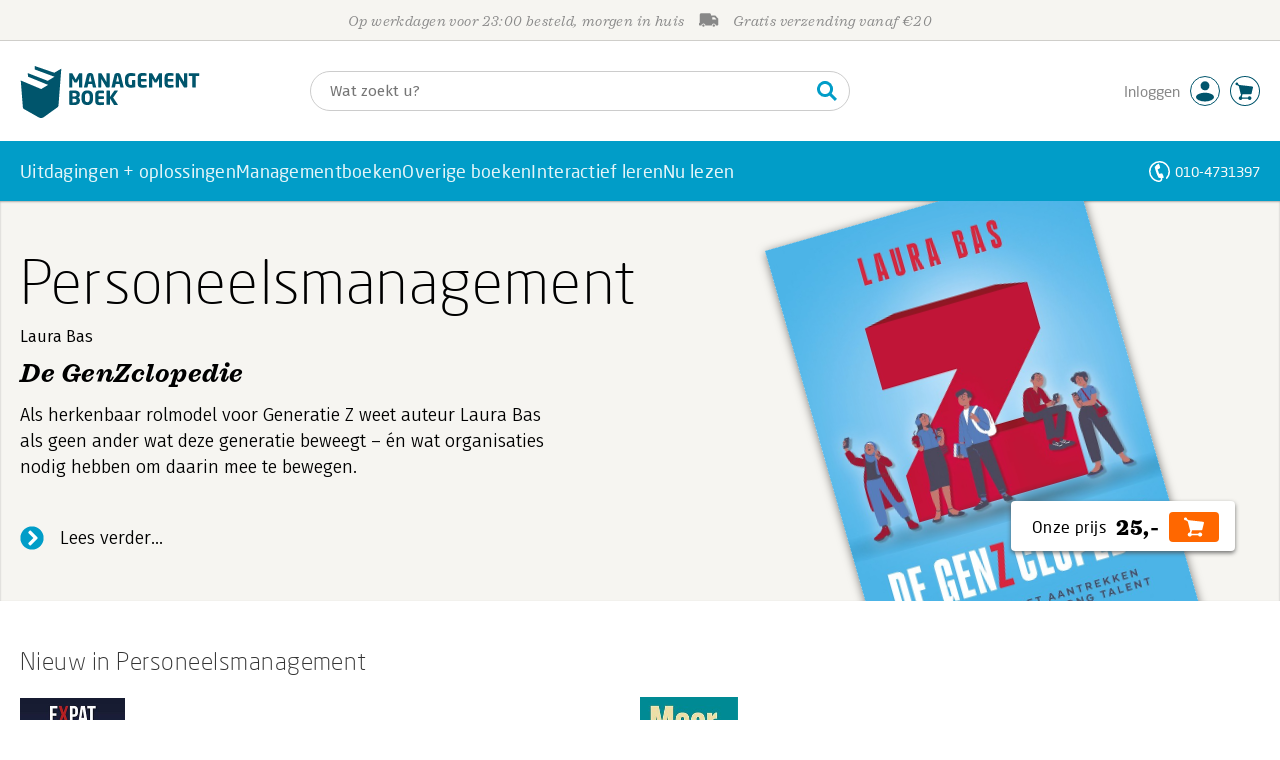

--- FILE ---
content_type: text/html;charset=UTF-8
request_url: https://managementboek.nl/rubriek/personeelsmanagement?q=&sort=score
body_size: 30071
content:
<!DOCTYPE html>
<html lang="nl">
		<head prefix="og: http://ogp.me/ns#">
			<meta charset="utf-8" />
									<meta name="viewport" content="width=device-width">
			         <meta name="google-site-verification" content="H1GiYedORa3L1oiZMIB3E97h2ZfbO7vT1pEf-FtMiAs" />

						<link rel="dns-prefetch preconnect" href="https://i.mgtbk.nl/platform/m4-managementboek-00153713" />
			<link rel="dns-prefetch preconnect" href="https://managementboek.matomo.cloud" />
			<link rel="dns-prefetch" href="https://www.datadoghq-browser-agent.com" />
			<link rel="dns-prefetch" href="https://www.googletagmanager.com" />
			<link rel="dns-prefetch" href="https://browser-intake-datadoghq.eu" />

						<link fetchpriority="high" rel="preload"    href="https://i.mgtbk.nl/platform/m4-managementboek-00153713/dist/fonts/fonts.css" crossorigin as="style"/>
			<link fetchpriority="high" rel="stylesheet" href="https://i.mgtbk.nl/platform/m4-managementboek-00153713/dist/fonts/fonts.css" crossorigin/>

						<link rel="preload" as="style"  href="https://i.mgtbk.nl/platform/m4-managementboek-00153713/dist/css/managementboek.css"/>
			<link rel="preload" as="style"  href="https://i.mgtbk.nl/platform/m4-managementboek-00153713/dist/css/pages/rubriek.css"/>
			<link fetchpriority="high" rel="stylesheet" href="https://i.mgtbk.nl/platform/m4-managementboek-00153713/dist/css/managementboek.css" />
			<link fetchpriority="high" rel="stylesheet" href="https://i.mgtbk.nl/platform/m4-managementboek-00153713/dist/css/pages/rubriek.css" />

						<script nonce="412bfe2db6f8ce82" >const shallowCopy=function(original){if("object"!=typeof original)return;let rv={};for(let k in original)if("function"!=typeof original[k])try{rv[k]=JSON.parse(JSON.stringify(original[k]))}finally{}return rv};window.onerror=function(message,source,lineno,column,error){try{if("string"==typeof message&&message.match(/Object Not Found Matching Id:\d+, MethodName:update/))return!0;const report={error:{message:message,source:source,lineno:lineno,column:column},session:null,navigator:shallowCopy(window.navigator),location:shallowCopy(window.location),screen:{resolution:{w:window.innerWidth,h:window.innerHeight,dpr:window.devicePixelRatio},offset:{x:window.scrollX,y:window.scrollY}},stack:error?error.stack:void 0,raw_error:shallowCopy(error)};report.location.referrer=document.referrer,error&&error.reason&&(report.raw_error.reason=shallowCopy(error.reason)),error&&!error.stack&&error.reason&&error.reason.stack&&(report.stack=error.reason.stack,delete report.raw_error.reason.stack),void 0!==report.raw_error&&delete report.raw_error.stack;const navigatorArrays={plugins:1,mimeTypes:1};for(const v in navigatorArrays)if(window.navigator[v]){report.navigator[v]=[];for(const element of window.navigator[v])report.navigator[v].push(shallowCopy(element))}if(report.navigator.connection=shallowCopy(window.navigator.connection),window.localStorage&&window.localStorage.getItem)try{const header=window.localStorage.getItem("header");header&&"undefined"!==header&&(report.header=JSON.parse(header))}catch(e){window.localStorage.removeItem("header")}const r=new XMLHttpRequest;r.open("POST","/api/an-error-occurred",!0),r.onreadystatechange=function(){4==r.readyState&&200!=r.status&&console.error(r)},r.send(JSON.stringify(report))}catch(metaError){console.error(metaError)}},window.onunhandledrejection=function(e){return window.onerror(String(e.reason||"unhandled promise rejection"))};</script>
			<script nonce="412bfe2db6f8ce82" >window._initialHeader&&null!=window._initialHeader||(window._initialHeader=null);</script>
			<script nonce="412bfe2db6f8ce82"  data-_skin_tag="G-Z83HGREVDY" data-_csrf="x5vqx3ytEF-RkRfVefyp F3l1RK8hcrlEEuuSzgDP" data-_do_not_track="">!function(){try{let _tags=document.getElementsByTagName("script");for(const me of _tags)if(null!==me.dataset)for(let k in me.dataset)try{if(window[k]=me.dataset[k],"_canonical"==k){if(-1!=location.href.indexOf("viewkey"))continue;let currentSearch="";try{currentSearch=location.search||""}catch(searchError){console.error("Error accessing location.search:",searchError)}if(""!=location.hash&&"#"!=location.hash){let eltid="";try{eltid=location.hash.substr(1)}catch(hashError){console.error("Error processing location.hash:",hashError)}try{history.replaceState("","",me.dataset[k]+currentSearch+location.hash)}catch(stateError){console.error("Error in history.replaceState:",stateError)}window.setTimeout(function(){try{let elt=document.getElementById(eltid);null!=elt&&elt.scrollIntoView()}catch(scrollError){console.error("Error in scrollIntoView:",scrollError)}},120)}else try{history.replaceState("","",me.dataset[k]+currentSearch)}catch(stateError){console.error("Error in history.replaceState:",stateError)}}}catch(datasetError){console.error("Error processing dataset item:",datasetError)}}catch(error){console.error("Error in data-as-globals.js:",error)}}();</script>

			
			<meta name="apple-mobile-web-app-status-bar-style" content="black" />
			<meta name="theme-color" content="#019dc8" />

				<title>Personeelsmanagement - Managementboek.nl</title>	<script defer="defer" src="https://i.mgtbk.nl/platform/m4-managementboek-00153713/dist/vendor/nouislider.min.js"></script>
	<link rel="stylesheet" href="https://i.mgtbk.nl/platform/m4-managementboek-00153713/dist/vendor/nouislider.min.css"></link>
	<link rel="canonical" href="https://www.managementboek.nl/rubriek/personeelsmanagement"/>

	
						<link rel="preload" as="script" href="https://i.mgtbk.nl/platform/m4-managementboek-00153713/dist/js/index.js" crossorigin/>
			<link rel="preload" as="script" href="https://i.mgtbk.nl/platform/m4-managementboek-00153713/dist/js/components/poppro.js" crossorigin/>
			<link rel="preload" as="font"   href="https://i.mgtbk.nl/platform/m4-managementboek-00153713/dist/fonts/Fonts/1583922e-a9fc-4dfd-8ae0-2e7464c5bf18.woff2" type="font/woff2" crossorigin/>
			<link rel="preload" as="font"   href="https://i.mgtbk.nl/platform/m4-managementboek-00153713/dist/fonts/Fonts/251538e1-5992-4c57-bda5-983f476dd83f.woff2" type="font/woff2" crossorigin/>
			<link rel="preload" as="font"   href="https://i.mgtbk.nl/platform/m4-managementboek-00153713/dist/fonts/Fonts/36f9521b-d783-4f2c-903c-579ea6fc6764.woff2" type="font/woff2" crossorigin/>
			<link rel="preload" as="font"   href="https://i.mgtbk.nl/platform/m4-managementboek-00153713/dist/fonts/Fonts/504ac6f4-715e-4ccd-a826-d27da07f7274.woff2" type="font/woff2" crossorigin/>
			<link rel="preload" as="font"   href="https://i.mgtbk.nl/platform/m4-managementboek-00153713/dist/fonts/Fonts/7e0f565d-43d4-40ba-a83f-a9ab562fced1.woff2" type="font/woff2" crossorigin/>
			<link rel="preload" as="font"   href="https://i.mgtbk.nl/platform/m4-managementboek-00153713/dist/fonts/Fonts/a53085dd-4493-4430-8349-fd63d6f3e5bc.woff2" type="font/woff2" crossorigin/>
			<link rel="preload" as="font"   href="https://i.mgtbk.nl/platform/m4-managementboek-00153713/dist/fonts/Fonts/e0bd859d-12b1-41c1-9b67-003688d01609.woff2" type="font/woff2" crossorigin/>
			<link rel="preload" as="font"   href="https://i.mgtbk.nl/platform/m4-managementboek-00153713/dist/fonts/Firava.woff2" type="font/woff2" crossorigin/>
			<link rel="preload" as="font"   href="https://i.mgtbk.nl/platform/m4-managementboek-00153713/dist/fonts/FiravaItalic.woff2" type="font/woff2" crossorigin/>

			<link rel="modulepreload" href="https://i.mgtbk.nl/platform/m4-managementboek-00153713/dist/js/index.js">
			<link rel="modulepreload" href="https://i.mgtbk.nl/platform/m4-managementboek-00153713/dist/js/cookie.js">
			<link rel="modulepreload" href="https://i.mgtbk.nl/platform/m4-managementboek-00153713/dist/js/helpers.js">
			<link rel="modulepreload" href="https://i.mgtbk.nl/platform/m4-managementboek-00153713/dist/js/cart.js">
			<link rel="modulepreload" href="https://i.mgtbk.nl/platform/m4-managementboek-00153713/dist/js/post.js">
			<link rel="modulepreload" href="https://i.mgtbk.nl/platform/m4-managementboek-00153713/dist/js/hover.js">
			<link rel="modulepreload" href="https://i.mgtbk.nl/platform/m4-managementboek-00153713/dist/js/auteur_info.js">
			<link rel="modulepreload" href="https://i.mgtbk.nl/platform/m4-managementboek-00153713/dist/js/formfields.js">
			<link rel="modulepreload" href="https://i.mgtbk.nl/platform/m4-managementboek-00153713/dist/js/haring.js">
			<link rel="modulepreload" href="https://i.mgtbk.nl/platform/m4-managementboek-00153713/dist/js/datadog.js">
			<link rel="modulepreload" href="https://i.mgtbk.nl/platform/m4-managementboek-00153713/dist/js/naveen.js">
			<link rel="modulepreload" href="https://i.mgtbk.nl/platform/m4-managementboek-00153713/dist/js/icarus.js">
			<link rel="modulepreload" href="https://i.mgtbk.nl/platform/m4-managementboek-00153713/dist/js/roger.js">
			<link rel="modulepreload" href="https://i.mgtbk.nl/platform/m4-managementboek-00153713/dist/js/inkijkexemplaar.js">
			<link rel="modulepreload" href="https://i.mgtbk.nl/platform/m4-managementboek-00153713/dist/js/boekdetails.js">
			<link rel="modulepreload" href="https://i.mgtbk.nl/platform/m4-managementboek-00153713/dist/js/ajax-data.js">
			<link rel="modulepreload" href="https://i.mgtbk.nl/platform/m4-managementboek-00153713/dist/js/images.js">
			<link rel="modulepreload" href="https://i.mgtbk.nl/platform/m4-managementboek-00153713/dist/js/mainmenu.js">
			<link rel="modulepreload" href="https://i.mgtbk.nl/platform/m4-managementboek-00153713/dist/js/mobile-panels.js">
			<link rel="modulepreload" href="https://i.mgtbk.nl/platform/m4-managementboek-00153713/dist/js/notifications.js">
			<link rel="modulepreload" href="https://i.mgtbk.nl/platform/m4-managementboek-00153713/dist/js/search-overlay.js">
			<link rel="modulepreload" href="https://i.mgtbk.nl/platform/m4-managementboek-00153713/dist/js/tom.js">
			<link rel="modulepreload" href="https://i.mgtbk.nl/platform/m4-managementboek-00153713/dist/js/joe.js">
			<link rel="modulepreload" href="https://i.mgtbk.nl/platform/m4-managementboek-00153713/dist/js/verlanglijst.js">
			<link rel="modulepreload" href="https://i.mgtbk.nl/platform/m4-managementboek-00153713/dist/js/login.js">
			<link rel="modulepreload" href="https://i.mgtbk.nl/platform/m4-managementboek-00153713/dist/js/accountmenu.js">
			<link rel="modulepreload" href="https://i.mgtbk.nl/platform/m4-managementboek-00153713/dist/js/subscribe.js">
			<link rel="modulepreload" href="https://i.mgtbk.nl/platform/m4-managementboek-00153713/dist/js/blog.js">
			<link rel="modulepreload" href="https://i.mgtbk.nl/platform/m4-managementboek-00153713/dist/js/janhendrik.js">


						<script fetchpriority="high" type="module" src="https://i.mgtbk.nl/platform/m4-managementboek-00153713/dist/js/index.js"></script>
			<script defer="defer" src="https://i.mgtbk.nl/platform/m4-managementboek-00153713/dist/js/components/poppro.js"></script>
			<script defer="defer" src="https://i.mgtbk.nl/platform/m4-managementboek-00153713/dist/js/swiped-loader.js"></script>


										<script async src="https://i.mgtbk.nl/platform/m4-managementboek-00153713/dist/js/mtm.js"></script>
					</head>

		<body class="niet-herkend -skin-managementboek loading rubriek zoeken  -zoekresultaten  niet-eprocurement" data-bodyclass=" -zoekresultaten ">
			<script nonce="412bfe2db6f8ce82" >const mediaMatches=window.matchMedia("(max-width: 800px)");mediaMatches.matches&&document.body.classList.add("-mobile-width"),mediaMatches.addEventListener("change",function(d){d.matches?document.body.classList.add("-mobile-width"):document.body.classList.remove("-mobile-width","-mobile-panel-open","-blur-for-panel")});const searchPanelMatches=window.matchMedia("(max-width: 1024px)");function moveFilterNodeTo(to){const ndTo=document.querySelector(to);if(null!==ndTo){const nd=document.querySelector("#mobile-filteren");null!==nd&&ndTo.appendChild(nd)}}searchPanelMatches.matches&&(document.body.classList.add("-mobile-searchpanel"),document.addEventListener("DOMContentLoaded",function(){moveFilterNodeTo("#panels")})),searchPanelMatches.addEventListener("change",function(d){const sorteerknop=document.querySelector("#sorteerknop");null!==sorteerknop&&(sorteerknop.classList.toggle("-panel-disabled",!d.matches),d.matches?(document.body.classList.add("-mobile-searchpanel"),moveFilterNodeTo("#panels")):(document.body.classList.remove("-mobile-searchpanel"),moveFilterNodeTo("#zoeken-kolommen")))}),document.addEventListener("DOMContentLoaded",function(){const sorteerknop=document.querySelector("#sorteerknop");null!==sorteerknop&&sorteerknop.classList.toggle("-panel-disabled",!searchPanelMatches.matches)});</script>

			<div id="page">
									

<header class="page-header ">

		<svg xmlns="http://www.w3.org/2000/svg" xmlns:xlink="http://www.w3.org/1999/xlink"><symbol viewBox="0 0 448 512" id="arrow-left" xmlns="http://www.w3.org/2000/svg"><path d="m229.9 473.899 19.799-19.799c4.686-4.686 4.686-12.284 0-16.971L94.569 282H436c6.627 0 12-5.373 12-12v-28c0-6.627-5.373-12-12-12H94.569l155.13-155.13c4.686-4.686 4.686-12.284 0-16.971L229.9 38.101c-4.686-4.686-12.284-4.686-16.971 0L3.515 247.515c-4.686 4.686-4.686 12.284 0 16.971L212.929 473.9c4.686 4.686 12.284 4.686 16.971-.001"/></symbol><symbol viewBox="0 0 14 14" id="arrow-right"><path d="m5.953 1.09.694-.693a.747.747 0 0 1 1.06 0l6.074 6.072a.747.747 0 0 1 0 1.06l-6.075 6.074a.747.747 0 0 1-1.06 0l-.693-.694a.75.75 0 0 1 .013-1.072L9.73 8.25H.75A.75.75 0 0 1 0 7.5v-1c0-.416.334-.75.75-.75h8.981L5.966 2.163a.745.745 0 0 1-.013-1.072z"/></symbol><symbol viewBox="0 0 30 30" id="avatar" xmlns="http://www.w3.org/2000/svg"><g fill="none" fill-rule="evenodd"><circle cx="15" cy="15" r="14.5" fill="#FFF" stroke="#00556c"/><path fill="#00556c" d="M18.158 13.032q1.263-1.279 1.263-3.225t-1.263-3.224Q16.895 5.303 15 5.25q-1.895.054-3.158 1.333t-1.263 3.224 1.263 3.225T15 14.312c1.895 0 2.316-.427 3.158-1.28m3.21 11.135Q18.842 25.447 15 25.5q-3.843-.054-6.369-1.333c-1.587-.803-2.448-1.799-2.602-2.98-.028-.037-.018-.072-.015-.109-.003-.037-.013-.072-.014-.109.183-1.182 1.044-2.176 2.631-2.98q2.526-1.28 6.369-1.333 3.842.054 6.369 1.333c1.587.804 2.447 1.798 2.601 2.98.029.037.019.072.016.11.003.036.013.07.014.108-.184 1.181-1.044 2.177-2.631 2.98z"/></g></symbol><symbol viewBox="0 0 18 18" id="avatar-check" xmlns="http://www.w3.org/2000/svg"><g fill="none" fill-rule="evenodd"><path fill="#00556c" stroke="#FFF" d="M17 8.75a8.25 8.25 0 1 1-16.5 0 8.25 8.25 0 0 1 16.5 0z"/><path fill="#FFF" d="m7.854 12.854 5.75-5.75a.5.5 0 0 0 0-.708l-.708-.707a.5.5 0 0 0-.707 0L7.5 10.38 5.31 8.19a.5.5 0 0 0-.706 0l-.708.707a.5.5 0 0 0 0 .708l3.25 3.25a.5.5 0 0 0 .708 0z"/></g></symbol><symbol viewBox="0 0 30 30" id="avatar-hover" xmlns="http://www.w3.org/2000/svg"><g fill="none" fill-rule="evenodd"><circle cx="15" cy="15" r="14.5" fill="#00556c" stroke="#00556c"/><path fill="#FFF" d="M18.158 13.032q1.263-1.279 1.263-3.225t-1.263-3.224Q16.895 5.303 15 5.25q-1.895.054-3.158 1.333t-1.263 3.224 1.263 3.225T15 14.312c1.895 0 2.316-.427 3.158-1.28m3.21 11.135Q18.842 25.447 15 25.5q-3.843-.054-6.369-1.333c-1.587-.803-2.448-1.799-2.602-2.98-.028-.037-.018-.072-.015-.109-.003-.037-.013-.072-.014-.109.183-1.182 1.044-2.176 2.631-2.98q2.526-1.28 6.369-1.333 3.842.054 6.369 1.333c1.587.804 2.447 1.798 2.601 2.98.029.037.019.072.016.11.003.036.013.07.014.108-.184 1.181-1.044 2.177-2.631 2.98z"/></g></symbol><symbol fill="#00556C" viewBox="0 0 58 74" id="boek" xmlns="http://www.w3.org/2000/svg"><path d="M52.5 58.6 32.2 73.2c-1.2.8-4 1.3-6.5 0L4.3 61.1c-.8-.4-1.2-1.3-1.3-2.4L0 20.6l29.1 12.2 9.8-5.9-28.6-11.7-.3-5.1 28.4 11 9.6-5.8L20.1 5 20 0l27.7 9.6 10-5.8-4 52.4q-.15 1.5-1.2 2.4"/></symbol><symbol viewBox="0 0 30 30" id="cart-hover" xmlns="http://www.w3.org/2000/svg"><g fill="none" fill-rule="evenodd"><circle cx="15" cy="15" r="14.5" fill="#00556c" stroke="#00556c"/><path fill="#FFF" d="M20.601 18.283c.56 0 1.01-.46 1.01-1.026L23 11.463c0-.567-.452-1.026-1.01-1.026L9.781 9.026q-.106 0-.207.02L8.115 8.013c.009-.058.018-.114.018-.174 0-.739-.59-1.338-1.317-1.338S5.5 7.099 5.5 7.838s.59 1.338 1.316 1.338c.145 0 .281-.03.412-.074l1.586 1.125 1.692 7.03c0 .423.252.784.61.942l-.624 2.106a1.834 1.834 0 0 0-1.717 1.842c0 1.022.816 1.853 1.822 1.853a1.82 1.82 0 0 0 1.704-1.211h5.606A1.82 1.82 0 0 0 19.609 24c1.007 0 1.824-.83 1.824-1.853s-.817-1.852-1.824-1.852a1.82 1.82 0 0 0-1.653 1.082h-5.705a1.8 1.8 0 0 0-.448-.61l.738-2.484z"/></g></symbol><symbol viewBox="0 0 35 35" id="cart-neutral" xmlns="http://www.w3.org/2000/svg"><g fill="none" fill-rule="evenodd" transform="matrix(1.16673 0 0 1.16661 0 .002)"><circle cx="15" cy="15" r="14.5" fill="#fff" stroke="#00556c"/><path fill="#00556c" d="M20.601 18.283c.56 0 1.01-.46 1.01-1.026L23 11.463c0-.567-.452-1.026-1.01-1.026L9.781 9.026q-.106 0-.207.02L8.115 8.013c.009-.058.018-.114.018-.174 0-.739-.59-1.338-1.317-1.338S5.5 7.099 5.5 7.838s.59 1.338 1.316 1.338c.145 0 .281-.03.412-.074l1.586 1.125 1.692 7.03c0 .423.252.784.61.942l-.624 2.106a1.834 1.834 0 0 0-1.717 1.842c0 1.022.816 1.853 1.822 1.853a1.82 1.82 0 0 0 1.704-1.211h5.606A1.82 1.82 0 0 0 19.609 24c1.007 0 1.824-.83 1.824-1.853s-.817-1.852-1.824-1.852a1.82 1.82 0 0 0-1.653 1.082h-5.705a1.8 1.8 0 0 0-.448-.61l.738-2.484z"/></g></symbol><symbol viewBox="0 0 448 512" id="check-square" xmlns="http://www.w3.org/2000/svg"><path d="M400 480H48c-26.51 0-48-21.49-48-48V80c0-26.51 21.49-48 48-48h352c26.51 0 48 21.49 48 48v352c0 26.51-21.49 48-48 48m-204.686-98.059 184-184c6.248-6.248 6.248-16.379 0-22.627l-22.627-22.627c-6.248-6.248-16.379-6.249-22.628 0L184 302.745l-70.059-70.059c-6.248-6.248-16.379-6.248-22.628 0l-22.627 22.627c-6.248 6.248-6.248 16.379 0 22.627l104 104c6.249 6.25 16.379 6.25 22.628.001"/></symbol><symbol viewBox="0 0 256 512" id="chevron-right" xmlns="http://www.w3.org/2000/svg"><path d="M24.707 38.101 4.908 57.899c-4.686 4.686-4.686 12.284 0 16.971L185.607 256 4.908 437.13c-4.686 4.686-4.686 12.284 0 16.971L24.707 473.9c4.686 4.686 12.284 4.686 16.971 0l209.414-209.414c4.686-4.686 4.686-12.284 0-16.971L41.678 38.101c-4.687-4.687-12.285-4.687-16.971 0"/></symbol><symbol viewBox="0 0 320 512" id="cross-regular" xmlns="http://www.w3.org/2000/svg"><path d="m207.6 256 107.72-107.72c6.23-6.23 6.23-16.34 0-22.58l-25.03-25.03c-6.23-6.23-16.34-6.23-22.58 0L160 208.4 52.28 100.68c-6.23-6.23-16.34-6.23-22.58 0L4.68 125.7c-6.23 6.23-6.23 16.34 0 22.58L112.4 256 4.68 363.72c-6.23 6.23-6.23 16.34 0 22.58l25.03 25.03c6.23 6.23 16.34 6.23 22.58 0L160 303.6l107.72 107.72c6.23 6.23 16.34 6.23 22.58 0l25.03-25.03c6.23-6.23 6.23-16.34 0-22.58z"/></symbol><symbol viewBox="0 0 19 13" id="delivery-truck" xmlns="http://www.w3.org/2000/svg"><path d="M4.18 10.64a1.14 1.14 0 1 0 0 2.281 1.14 1.14 0 0 0 0-2.28"/><path d="M12.503 4.18c0-.21.17-.38.38-.38h1.483c.097 0 .191.037.261.105l1.54 1.466c.116.11.189.19.189.33 0 .21-.17.38-.38.38h-3.093a.38.38 0 0 1-.38-.38zm5.526.703-2.28-2.37a.76.76 0 0 0-.548-.233h-3.8v-.76A1.52 1.52 0 0 0 9.88 0h-7.6C1.44 0 .76.68.76 1.52v7.6a.76.76 0 0 0-.76.76v1.14c0 .42.34.76.76.76h1.52c0-1.047.853-1.9 1.9-1.9 1.048 0 1.9.853 1.9 1.9h6.081c0-1.047.852-1.9 1.9-1.9s1.9.853 1.9 1.9h1.52c.42 0 .76-.34.76-.76V5.412a.76.76 0 0 0-.212-.528z"/><path d="M14.061 10.64a1.14 1.14 0 1 0 0 2.281 1.14 1.14 0 0 0 0-2.28"/></symbol><symbol viewBox="0 0 16 16" id="home" xmlns="http://www.w3.org/2000/svg"><path d="M15.506 6.128c-.003.083 0 .167 0 .25h.009c-.008.151.002.307-.03.453-.092.399-.439.636-.854.597-.378-.034-.676-.351-.686-.768-.004-.167-.069-.262-.19-.359q-2.716-2.153-5.428-4.31c-.404-.322-.744-.323-1.148-.002a2249 2249 0 0 1-5.454 4.33c-.111.088-.163.174-.166.322-.006.426-.301.753-.684.788-.417.04-.788-.193-.849-.597-.046-.31-.021-.634.003-.95.015-.193.154-.337.306-.458A2765 2765 0 0 1 6.637.42c.711-.564 1.525-.558 2.242.008l6.287 4.994a.83.83 0 0 1 .34.706M1.98 15.379V8.44l.001-.024v-.348a.95.95 0 0 1 .378-.799q2.4-1.959 4.796-3.921c.435-.356.756-.357 1.188-.003q2.4 1.971 4.808 3.93c.25.205.37.45.37.772q-.002 1.767-.002 3.532v3.801a.62.62 0 0 1-.62.62H9.275v-5.074H6.24V16H2.602a.62.62 0 0 1-.62-.62z"/></symbol><symbol viewBox="0 0 384 512" id="light-arrow-to-bottom" xmlns="http://www.w3.org/2000/svg"><!--! Font Awesome Pro 6.4.0 by @fontawesome - https://fontawesome.com License - https://fontawesome.com/license (Commercial License) Copyright 2023 Fonticons, Inc.--><path d="M16 480c-8.8 0-16-7.2-16-16s7.2-16 16-16h352c8.8 0 16 7.2 16 16s-7.2 16-16 16zm187.3-100.7c-6.2 6.2-16.4 6.2-22.6 0l-128-128c-6.2-6.2-6.2-16.4 0-22.6s16.4-6.2 22.6 0L176 329.4V48c0-8.8 7.2-16 16-16s16 7.2 16 16v281.4l100.7-100.7c6.2-6.2 16.4-6.2 22.6 0s6.2 16.4 0 22.6z"/></symbol><symbol fill="#00556C" viewBox="0 0 254 73.998" id="logo" xmlns="http://www.w3.org/2000/svg"><path d="M87 30.6h-3.6c-.2 0-.4-.2-.4-.5V18.6c0-.2-.1-.2-.1-.2-.1 0-.1.1-.2.2l-2.5 4.5c-.2.3-.5.5-.8.5H77c-.4 0-.6-.1-.8-.5l-2.5-4.5c-.1-.1-.1-.2-.2-.2s-.1 0-.1.2v11.5c0 .3-.2.5-.4.5h-3.6c-.2 0-.5-.1-.5-.4V11.1c0-.6.4-.9 1-.9h2.6c.6 0 1 .3 1.2.7l4.2 7.8c.1.2.2.4.3.4s.2-.1.3-.4l4.2-7.8c.2-.5.6-.7 1.2-.7h2.6c.6 0 1 .4 1 1v19.1c-.1.2-.3.3-.5.3m20.1 0h-3.9c-.3 0-.5-.2-.6-.5l-1-4.5H96l-1 4.5c-.1.3-.3.5-.6.5h-3.9c-.3 0-.5-.2-.5-.4v-.1l4.1-17c.6-2.6 2.7-3.1 4.6-3.1s3.9.4 4.5 3.1l4.1 17v.1c.3.3.1.4-.2.4m-7.9-16.3c-.1-.3-.1-.4-.4-.4-.2 0-.3.1-.4.4l-1.7 7.6h4.1zm26.2 16.3h-2.7c-.6 0-1-.1-1.4-.9L115 18.9c-.1-.2-.2-.2-.2-.2-.1 0-.1.1-.1.2V30c0 .3-.2.5-.6.5h-3.3c-.3 0-.6-.2-.6-.5V11.2c0-.6.5-1 1-1h2.8c.6 0 .8.3 1.2.9l6.5 11.3c.1.2.1.2.2.2s.1-.1.1-.2V10.7c0-.3.2-.5.6-.5h3.3c.3 0 .6.2.6.5v18.9c0 .6-.5 1-1.1 1m20.8 0h-3.9c-.3 0-.5-.2-.6-.5l-1-4.5h-5.6l-1 4.5c-.1.3-.3.5-.6.5h-3.9c-.3 0-.5-.2-.5-.4v-.1l4.1-17c.6-2.6 2.7-3.1 4.6-3.1s3.9.4 4.5 3.1l4.1 17v.1c.2.3 0 .4-.2.4m-7.9-16.3c-.1-.3-.1-.4-.4-.4-.2 0-.3.1-.4.4l-1.7 7.6h4.1zm24.2 0q-.15 0 0 0c-1.4-.1-3.5-.2-5.8-.2-2.2 0-3.6 1.1-3.6 4.7v3.4c0 3.8 1.7 4.7 3.1 4.7.8 0 1.5 0 2.1-.1v-6.3c0-.3.2-.5.5-.5h3.5c.3 0 .6.2.6.5v9.2c0 .4-.1.5-.6.6-1.5.3-3.4.6-6.2.6-3.1 0-7.9-1.8-7.9-8.7v-3.4c0-7 4.4-8.8 8.4-8.8 2.8 0 4.7.4 5.8.6.3.1.5.2.5.4v2.9c0 .3-.2.4-.4.4m16 16.2c-1 .1-2.4.4-5.3.4-3.6 0-6.7-.9-6.7-5.9v-9.1c0-5 3.2-5.9 6.7-5.9 3 0 4.4.2 5.3.4.4.1.6.2.6.5v2.6c0 .3-.2.5-.6.5H173c-1.3 0-1.8.4-1.8 1.9v2.5h7.1c.3 0 .6.2.6.6v2.6c0 .3-.2.5-.6.5h-7.1V25c0 1.4.5 1.9 1.8 1.9h5.6c.3 0 .6.2.6.5V30c-.1.3-.3.5-.7.5m22.2.1h-3.6c-.2 0-.4-.2-.4-.5V18.6c0-.2-.1-.2-.1-.2-.1 0-.1.1-.2.2l-2.5 4.5c-.2.3-.5.5-.8.5h-2.2c-.4 0-.6-.1-.8-.5l-2.5-4.5c-.1-.1-.1-.2-.2-.2s-.1 0-.1.2v11.5c0 .3-.2.5-.4.5H183c-.2 0-.5-.1-.5-.4V11.1c0-.6.4-.9 1-.9h2.6c.6 0 1 .3 1.2.7l4.2 7.8c.1.2.2.4.3.4s.2-.1.3-.4l4.2-7.8c.2-.5.6-.7 1.2-.7h2.6c.6 0 1 .4 1 1v19.1c.1.2-.1.3-.4.3m16-.1c-1 .1-2.4.4-5.3.4-3.6 0-6.7-.9-6.7-5.9v-9.1c0-5 3.2-5.9 6.7-5.9 3 0 4.4.2 5.3.4.4.1.6.2.6.5v2.6c0 .3-.2.5-.6.5h-5.6c-1.3 0-1.8.4-1.8 1.9v2.5h7.1c.3 0 .6.2.6.6v2.6c0 .3-.2.5-.6.5h-7.1V25c0 1.4.5 1.9 1.8 1.9h5.6c.3 0 .6.2.6.5V30c0 .3-.2.5-.6.5m19.1.1h-2.7c-.6 0-1-.1-1.4-.9l-6.3-10.8c-.1-.2-.2-.2-.2-.2-.1 0-.1.1-.1.2V30c0 .3-.2.5-.6.5h-3.3c-.3 0-.6-.2-.6-.5V11.2c0-.6.5-1 1-1h2.8c.6 0 .8.3 1.2.9l6.5 11.3c.1.2.1.2.2.2s.1-.1.1-.2V10.7c0-.3.2-.5.6-.5h3.3c.3 0 .6.2.6.5v18.9c0 .6-.5 1-1.1 1m17.6-16.5H249v16c0 .3-.2.5-.6.5h-3.6c-.3 0-.6-.2-.6-.5v-16h-4.5c-.3 0-.6-.2-.6-.5v-2.8c0-.3.2-.5.6-.5h13.7c.3 0 .6.2.6.5v2.8c0 .3-.3.5-.6.5m-178 41.5c-1.8 0-4-.1-5-.3-1.1-.2-1.5-.5-1.5-1.8V36.8c0-1.2.4-1.6 1.5-1.8.9-.1 3.2-.3 4.9-.3 5.2 0 8.7 1.4 8.7 5.7v.5c0 1.8-.9 3.3-2.3 4 1.5.7 2.5 2.2 2.5 4.1v.4c-.1 4.9-4.1 6.2-8.8 6.2m4-14.9c0-1.5-1-2.2-3.8-2.2h-2.1v4.8h3.1c2.2 0 2.8-1 2.8-2.2zm.1 8.4c0-1.3-.7-2.4-2.9-2.4h-3.1v5.1h2.3c2.8 0 3.7-.9 3.7-2.4zm15.2 6.5c-4.5 0-8.2-2.4-8.2-8.8v-3.3c0-6.4 3.6-8.8 8.2-8.8 4.5 0 8.2 2.4 8.2 8.8v3.3c-.1 6.4-3.7 8.8-8.2 8.8m3.4-12.1c0-3.3-1.1-4.7-3.4-4.7s-3.4 1.4-3.4 4.7v3.3c0 3.3 1.1 4.7 3.4 4.7s3.4-1.4 3.4-4.7zM118 55.3c-1 .1-2.4.4-5.3.4-3.6 0-6.7-.9-6.7-5.9v-9.1c0-5 3.2-5.9 6.7-5.9 3 0 4.4.2 5.3.4.4.1.6.2.6.5v2.6c0 .3-.2.5-.6.5h-5.6c-1.3 0-1.8.4-1.8 1.9v2.5h7.1c.3 0 .6.2.6.5v2.6c0 .3-.2.5-.6.5h-7.1v2.9c0 1.4.5 1.9 1.8 1.9h5.6c.3 0 .6.2.6.5v2.6q0 .45-.6.6m20.1-19.7-6.6 9.3 6.6 9.9c.1.1.1.2.1.3 0 .2-.1.3-.4.3h-4.7c-.3 0-.5-.2-.6-.4l-5.6-9.1v8.9c0 .3-.2.5-.6.5h-3.6c-.3 0-.6-.2-.6-.5V35.5c0-.3.2-.5.6-.5h3.6c.3 0 .6.2.6.5v8.7l6.1-8.9q.15-.3.6-.3h4.2c.3 0 .4.1.4.3 0 .1 0 .2-.1.3m-85.6 23L32.2 73.2c-1.2.8-4 1.3-6.5 0L4.3 61.1c-.8-.4-1.2-1.3-1.3-2.4L0 20.6l29.1 12.2 9.8-5.9-28.6-11.7-.3-5.1 28.4 11 9.6-5.8L20.1 5 20 0l27.7 9.6 10-5.8-4 52.4q-.15 1.5-1.2 2.4"/></symbol><symbol viewBox="0 0 21 21" id="phone" xmlns="http://www.w3.org/2000/svg"><path fill="#fff" fill-rule="evenodd" d="M10.5 0c2.9 0 5.525 1.177 7.425 3.079A10.5 10.5 0 0 1 21 10.51c0 2.883-1.16 5.494-3.036 7.393-.784.17-1.283-.286-1.017-1.147a8.96 8.96 0 0 0 2.525-6.246 8.96 8.96 0 0 0-2.628-6.35A8.94 8.94 0 0 0 10.5 1.53a8.94 8.94 0 0 0-6.344 2.63 8.96 8.96 0 0 0-2.628 6.35 8.96 8.96 0 0 0 2.628 6.351 8.97 8.97 0 0 0 3.812 2.268 9.4 9.4 0 0 0 2.036.349q.514-.019.901-.203a1.54 1.54 0 0 0 .84-.99c.103-.355.112-.78.012-1.261a12 12 0 0 1-2.22-.348c-2.139-4.469-2.653-5.885-3.885-10.684 1.04-1.433 2.317-2.628 3.994-3.43a9 9 0 0 1 1.515 4.453c-.664.58-1.583 1.036-2.565 1.376l1.655 4.554c.97-.372 1.967-.614 2.849-.598a9 9 0 0 1 1.697 4.386q-.752.194-1.494.263a4 4 0 0 1-.095 1.681c-.13.45-.342.847-.625 1.18-.284.333-.64.602-1.057.797-1.259.593-2.712.32-3.996-.06a10.5 10.5 0 0 1-4.455-2.65A10.49 10.49 0 0 1 0 10.51c0-2.9 1.176-5.529 3.075-7.43A10.46 10.46 0 0 1 10.5 0"/></symbol><symbol viewBox="0 0 30 30" id="social-facebook" xmlns="http://www.w3.org/2000/svg"><rect width="30" height="30" fill="#00556c" rx="4"/><path fill="#FFF" d="M23.003 7.97v14.238c0 .49-.397.883-.882.883h-4.08v-6.195h2.079l.31-2.415h-2.393v-1.544c0-.7.193-1.175 1.197-1.175h1.279V9.6a17 17 0 0 0-1.865-.096c-1.844 0-3.109 1.125-3.109 3.194v1.783h-2.086v2.415h2.086v6.199H7.88a.884.884 0 0 1-.882-.883V7.971c0-.486.397-.883.882-.883h14.238c.49 0 .886.397.886.883z"/></symbol><symbol viewBox="0 0 30 30" id="social-instagram" xmlns="http://www.w3.org/2000/svg"><rect width="30" height="30" fill="#00556c" rx="4"/><path fill="#FFF" d="M15.004 10.983a4.1 4.1 0 0 1 4.105 4.105 4.1 4.1 0 0 1-4.105 4.105 4.1 4.1 0 0 1-4.106-4.105 4.1 4.1 0 0 1 4.106-4.105m0 6.774a2.674 2.674 0 0 0 2.668-2.67 2.67 2.67 0 0 0-2.668-2.668 2.67 2.67 0 0 0-2.67 2.669 2.674 2.674 0 0 0 2.67 2.669m5.23-6.942a.955.955 0 0 1-.957.957.958.958 0 1 1 .957-.957m2.719.972c.075 1.322.075 5.28 0 6.602-.064 1.283-.357 2.419-1.293 3.355-.936.94-2.073 1.233-3.355 1.293-1.322.075-5.284.075-6.606 0-1.283-.064-2.415-.357-3.355-1.293s-1.233-2.072-1.293-3.355c-.075-1.322-.075-5.284 0-6.606.064-1.283.353-2.419 1.293-3.355s2.076-1.229 3.355-1.29c1.322-.075 5.284-.075 6.606 0 1.282.065 2.419.358 3.355 1.294.94.936 1.232 2.072 1.293 3.355m-1.708 8.02c.418-1.05.322-3.554.322-4.72 0-1.164.096-3.665-.322-4.719a2.7 2.7 0 0 0-1.522-1.522c-1.05-.414-3.555-.321-4.72-.321s-3.665-.097-4.72.321a2.7 2.7 0 0 0-1.521 1.522c-.415 1.05-.322 3.555-.322 4.72s-.096 3.666.322 4.72a2.7 2.7 0 0 0 1.522 1.522c1.05.414 3.555.321 4.72.321s3.665.097 4.72-.321a2.7 2.7 0 0 0 1.521-1.522z"/></symbol><symbol viewBox="0 0 30 30" id="social-linkedin" xmlns="http://www.w3.org/2000/svg"><rect width="30" height="30" fill="#00556c" rx="4"/><path fill="#FFF" d="M10.58 21.951H7.26V11.265h3.319zM8.919 9.807c-1.061 0-1.922-.879-1.922-1.94a1.923 1.923 0 0 1 3.844 0c0 1.061-.861 1.94-1.922 1.94m14.084 12.144h-3.315V16.75c0-1.24-.025-2.83-1.725-2.83-1.725 0-1.99 1.348-1.99 2.74v5.292h-3.315V11.265h3.183v1.458h.046c.443-.84 1.526-1.726 3.14-1.726 3.359 0 3.976 2.212 3.976 5.084z"/></symbol><symbol viewBox="0 0 41 41" id="social-twitter" xmlns="http://www.w3.org/2000/svg"><g fill="none" fill-rule="nonzero"><path fill="#00556c" d="M5.857 0A5.863 5.863 0 0 0 0 5.857v29.286A5.863 5.863 0 0 0 5.857 41h29.286A5.863 5.863 0 0 0 41 35.143V5.857A5.863 5.863 0 0 0 35.143 0z"/><path fill="#FFF" d="m33.047 7.688-9.5 10.854 11.175 14.77h-8.75l-6.845-8.96-7.843 8.96H6.937L17.096 21.7 6.379 7.687h8.969l6.195 8.191 7.157-8.19z"/><path fill="#00556c" d="M29.588 30.713 14.038 10.15h-2.59l15.724 20.564h2.407z"/></g></symbol><symbol viewBox="0 0 30 30" id="social-youtube" xmlns="http://www.w3.org/2000/svg"><rect width="30" height="30" fill="#00556c" rx="4"/><path fill="#FFF" d="M24.348 10.378c.408 1.532.408 4.727.408 4.727s0 3.196-.408 4.727a2.42 2.42 0 0 1-1.725 1.709c-1.521.41-7.623.41-7.623.41s-6.102 0-7.623-.41a2.42 2.42 0 0 1-1.725-1.709c-.408-1.531-.408-4.727-.408-4.727s0-3.195.408-4.727a2.45 2.45 0 0 1 1.725-1.736c1.521-.41 7.623-.41 7.623-.41s6.102 0 7.623.41c.84.226 1.5.891 1.725 1.736m-11.344 7.629 5.1-2.902-5.1-2.9z"/></symbol><symbol viewBox="0 0 448 512" id="solid-arrow-left" xmlns="http://www.w3.org/2000/svg"><path d="m257.5 445.1-22.2 22.2c-9.4 9.4-24.6 9.4-33.9 0L7 273c-9.4-9.4-9.4-24.6 0-33.9L201.4 44.7c9.4-9.4 24.6-9.4 33.9 0l22.2 22.2c9.5 9.5 9.3 25-.4 34.3L136.6 216H424c13.3 0 24 10.7 24 24v32c0 13.3-10.7 24-24 24H136.6l120.5 114.8c9.8 9.3 10 24.8.4 34.3"/></symbol><symbol viewBox="0 0 352 512" id="times" xmlns="http://www.w3.org/2000/svg"><path d="m242.72 256 100.07-100.07c12.28-12.28 12.28-32.19 0-44.48l-22.24-22.24c-12.28-12.28-32.19-12.28-44.48 0L176 189.28 75.93 89.21c-12.28-12.28-32.19-12.28-44.48 0L9.21 111.45c-12.28 12.28-12.28 32.19 0 44.48L109.28 256 9.21 356.07c-12.28 12.28-12.28 32.19 0 44.48l22.24 22.24c12.28 12.28 32.2 12.28 44.48 0L176 322.72l100.07 100.07c12.28 12.28 32.2 12.28 44.48 0l22.24-22.24c12.28-12.28 12.28-32.19 0-44.48z"/></symbol><symbol viewBox="0 0 16 14" id="tw" xmlns="http://www.w3.org/2000/svg"><path fill="#1E1E1E" d="M7.962 0 0 4.597v9.216h15.924V4.597z"/><path fill="#BDEA18" d="m15.074 5.579-6.687 3.86v3.524h6.687z"/><path fill="#FC3F4D" d="M.85 12.963h6.687V9.439L.85 5.58z"/><path fill="#FFF" d="m1.276 4.843 6.686 3.86 6.687-3.86L7.962.98z"/></symbol><symbol viewBox="0 0 30 30" id="wishlist" xmlns="http://www.w3.org/2000/svg"><g fill="none" fill-rule="evenodd"><circle cx="15" cy="15" r="14.5" fill="#FFF" stroke="#00556c"/><path fill="#00556c" d="M15 24a.61.61 0 0 1-.442-.188l-6.268-6.27C8.21 17.469 6 15.375 6 12.875 6 9.823 7.798 8 10.801 8 12.56 8 14.206 9.438 15 10.25 15.794 9.437 17.44 8 19.199 8 22.202 8 24 9.823 24 12.875c0 2.5-2.21 4.594-2.3 4.688l-6.258 6.25A.61.61 0 0 1 15 24"/></g></symbol><symbol viewBox="0 0 30 30" id="wishlist-hover" xmlns="http://www.w3.org/2000/svg"><g fill="none" fill-rule="evenodd"><circle cx="15" cy="15" r="15" fill="#00556c"/><path fill="#FFF" d="M15 24a.61.61 0 0 1-.442-.188l-6.268-6.27C8.21 17.469 6 15.375 6 12.875 6 9.823 7.798 8 10.801 8 12.56 8 14.206 9.438 15 10.25 15.794 9.437 17.44 8 19.199 8 22.202 8 24 9.823 24 12.875c0 2.5-2.21 4.594-2.3 4.688l-6.258 6.25A.61.61 0 0 1 15 24"/></g></symbol></svg>

	<div class="page-top">
		<i>Op werkdagen voor 23:00 besteld, morgen in huis</i>
		<svg class="truck _hide-mobile"><use xlink:href="#delivery-truck"/></svg>
		<i class="_hide-mobile">Gratis verzending vanaf €20</i>
		<span id="w"></span>
	</div>

		<div class="searchbar">
		<div class="container">
										<div class="searchbar-logo">
					<a href="/"><svg class="logo"><use xlink:href="#logo"/></svg></a>
				</div>
			
										<div class="search-container">
											<div class="searchbar-input">
							<div class="container">
								<input type="text" name="-js-primary-search-trigger-p" class="-js-primary-search-trigger" placeholder="Wat zoekt u?" data-zoekcat="/zoeken" />
								<button></button>
								<span class="search-text-border"></span>
							</div>
						</div>
									</div>
			
			<div class="searchbar-account -loading">
								<div class="name -js-username"><span>-</span></div>
				<div class="inloggen"><span>Inloggen</span></div>

								<div class="avatar -js-panel-trigger" rel="accountmenu">
					<svg class="-normal"><use xlink:href="#avatar"/></svg>
					<svg class="-hover"><use xlink:href="#avatar-hover"/></svg>
					<svg class="check"><use xlink:href="#avatar-check"/></svg>
					<span></span>

											<div id="accountmenu" class="accountmenu-container mobile-panel -top">
							<div class="overlay"></div>
							<div class="container">
								<div class="accountheader">
									<div class="avatar -js-panel-trigger" rel="accountmenu">
										<svg class="-normal"><use xlink:href="#avatar"/></svg>
										<svg class="-hover"><use xlink:href="#avatar-hover"/></svg>
										<svg class="check"><use xlink:href="#avatar-check"/></svg>
									</div>

									<b class="name -js-username -mobile">--</b>
									<b class="inloggen">Inloggen</b>
									<div class="-js-panel-close" rel="accountmenu"><svg class="-js-close-notification close"><use xlink:href="#times"/></svg></div>
								</div>
								<div class="accountmenu">
									<ul>
																					<li class="account-dashboard"><i></i><a href="/uwaccount">accountoverzicht</a></li>

											<li class="account-bestellingen"><i></i><a href="/uwaccount/bestellingen">bestellingen</a></li>
											<li class="account-facturen"><i></i><a href="/uwaccount/facturen">facturen betalen</a></li>
											<li class="account-downloadcentrum"><i></i><a href="/uwaccount/downloadcentrum">downloadcentrum</a></li>
											<li class="account-summaries"><i></i><a href="/uwaccount/summaries">summaries</a></li>

											<li class="account-accountgegevens"><i></i><a href="/uwaccount/adres">gegevens</a></li>

											<li class="account-nieuwsbrief"><i></i><a href="/uwaccount/nieuwsbrief">nieuwsbrief</a></li>
											<li class="account-affiliate"><i></i><a href="/uwaccount/affiliate/overzicht">partnerprogramma</a></li>
											<li class="account-financieel"><i></i><a href="/uwaccount/financieel">financieel</a></li>

											<li class="account-inloggen"><i></i><a href="/login">inloggen</a></li>

											<li class="account-uitloggen"><i></i><a href="/login?logout=1&amp;continue=%2F">uitloggen</a></li>
																			</ul>
								</div>
							</div>
						</div>
									</div>

				<div class="wishlist -js-wishlist" rel="verlanglijst" >
					<svg class="-normal"><use xlink:href="#wishlist"/></svg>
					<svg class="-hover"><use xlink:href="#wishlist-hover"/></svg>
					<u></u>
				</div>

													<div class="cart -js-cart-trigger" >
						<svg class="-normal"><use xlink:href="#cart-neutral"/></svg>
						<svg class="-hover"><use xlink:href="#cart-hover"/></svg>
						<u></u>

												<div id="cart" class="cart-container -top">
							<div class="container">
								<h4>Uw winkelwagen</h4>
								<div class="contents">
									<div class="cover"></div>
									<div class="info"></div>
								</div>
								<div class="buttons">
									<div class="border"></div>
									<a class="butters -js-cart-winkelwagen -lightblue -fullwidth" href="/checkout/winkelwagen">Naar winkelwagen</a>
									<a class="butters -js-verder-winkelen -transparent -minishadow -fullwidth" href="#">Verder winkelen</a>
								</div>
							</div>
						</div>
						<div class="overlay"></div>
											</div>
				
			</div>
		</div>
	</div>

					<div class="navbar -for-mobile" >
			<div class="container">
				<div class="menu">
					<div class="hamburger hamburger--squeeze">
						<span class="hamburger-box">
							<span class="hamburger-inner"></span>
						</span>
					</div>
				</div>
				<div class="search-container">
											<div class="searchbar-input">
							<div class="container">
								<input type="text" name="-js-primary-search-trigger-p" class="-js-primary-search-trigger" placeholder="Wat zoekt u?" data-zoekcat="/zoeken" />
								<button></button>
								<span class="search-text-border"></span>
							</div>
						</div>
					
				</div>
			</div>
		</div>
		
				<div class="navbar -for-desktop" >
			<div class="container">
				<div class="navbar-menu">	<!-- MENU -->
	<div class="page-mainmenu-container">
	<nav class="page-mainmenu">

		<span class="entry menu-boeken" aria-haspopup="true">
			<b>
				<span>Uitdagingen + oplossingen</span>
				<span></span>
			</b>

			<div class="submenu-container">
				<div class="submenu-top-cta">
					<div><a href="/uitdaging_oplossing">Alle uitdagingen + oplossingen</a></div>
				</div>

				<div class="submenu" rel="boeken">
					<div class="submenu-flex">
						<ul class="menu-small-directnaar">
							<li><a href="/uitdaging_oplossing"><strong>Direct naar</strong></a></li>
							<li class="-line">
								<ul>
									<li><a href="/uitdaging_oplossing">Alle uitdagingen en oplossingen</a></li>
									<li><a href="/uitdaging_oplossing#meest-bekeken">Meest bekeken managementvragen</a></li>
									<li><a href="/uitdaging_oplossing#recent">Recent gestelde vragen</a></li>
									<li><a href="/uitdaging_oplossing#stel-vraag">Stel jouw managementvraag</a></li>
									<li><a href="/thema/cadeaumaand">Boeken als cadeau</a></li>
								</ul>
							</li>
						</ul>
						<ul class="menu-small">
							<li><a href="/uitdaging_oplossing"><strong>Ontdek oplossingen per thema</strong></a></li>
							<li class="-line">
								<ul>
									<li><a href="/uitdaging_oplossing#zoeken">Boekadviezen en geschenken</a></li>
									<li><a href="/uitdaging_oplossing#zoeken">Digitalisering en technologie</a></li>
									<li><a href="/uitdaging_oplossing#zoeken">Communicatie en onderhandeling</a></li>
									<li><a href="/uitdaging_oplossing#zoeken">Compliance en regelgeving</a></li>
									<li class="-meer"><a href="/uitdaging_oplossing"><strong>alle thema’s</strong></a></li>
								</ul>
							</li>
						</ul> 
						<ul class="menu-small">
							<li><a href="/uitdaging_oplossing"><strong>Voorbeelden</strong></a></li>
							<li class="-line">
								<ul>
									<li><a href="/uitdaging_oplossing/boekadviezen_en_geschenken/wat_is_een_leuk_boekcadeau_als_felicitatie_voor_een_nieuwe_functie_of_promotie">Boekcadeau voor promotie</a></li>
									<li><a href="/meest_gestelde_vragen/hoe_kan_ik_ai_toepassen_in_mijn_werk">AI toepassen op werk</a></li>
									<li><a href="/uitdaging_oplossing/communicatie_en_onderhandeling/hoe_versterk_ik_de_interne_communicatie">Versterken interne communicatie</a></li>
									<li><a href="/uitdaging_oplossing/compliance_en_regelgeving/hoe_voorkom_ik_corruptie_en_onethisch_gedrag_binnen_mijn_organisatie">Voorkomen corruptie en onethisch gedrag</a></li>
									<li class="-meer"><a href="/uitdaging_oplossing"><strong>alle vragen</strong></a></li>
								</ul>
							</li>
						</ul>
					</div>
				</div>
				<i class="-close"></i>
			</div>
		</span>

		<span class="entry menu-boeken" aria-haspopup="true">
			<b>
				<span>Managementboeken</span>
				<span></span>
			</b>

			<div class="submenu-container">
				<div class="submenu-top-cta">
					<div><a href="/zoeken/cat:managementboeken">Alle managementboeken</a></div>
				</div>

				<div class="submenu" rel="boeken">
					<div class="submenu-flex">
						<ul class="menu-small-directnaar">
							<li><strong>Direct naar</strong></li>
							<li class="-line">
								<ul>
									<li><a href="/thema/cadeaumaand">Boeken als cadeau</a></li>
									<li><a href="/managementboek_top_100">Managementboek TOP 100</a></li>
									<li><a href="/thema/ai-books">AI-books</a></li>
									<li><a href="/uitdaging_oplossing">Managementuitdagingen</a></li>
									<li><a href="/thema/auteur-in-de-spotlight">Auteur in de spotlight</a></li>
									<li><a href="/magazine">Online Magazine</a></li>
									<li><a href="/thema/verwacht">Binnenkort verwacht</a></li>
									<li><a href="/zoeken/cat:managementboeken/extra:aanbieding?sort=verkooppositie&q=">Aanbiedingen</a></li>
									<li><a href="/trefwoorden">Trending trefwoorden</a></li>
								</ul>
							</li>
						</ul>

						<ul class="menu-rubrieken">
							<li><strong>Rubrieken</strong></li>
							<li class="-line">
								<ul>
									<li><a href="/rubriek/advisering">Advisering</a></li>
									<li><a href="/rubriek/algemeen-management">Algemeen management</a></li>
									<li><a href="/rubriek/coaching-en-trainen">Coaching en trainen</a></li>
									<li><a href="/rubriek/communicatie-en-media">Communicatie en media</a></li>
									<li><a href="/rubriek/economie">Economie</a></li>
									<li><a href="/rubriek/financieel-management">Financieel management</a></li>
									<li><a href="/rubriek/inkoop-en-logistiek">Inkoop en logistiek</a></li>
									<li><a href="/rubriek/internet-en-social-media">Internet en social media</a></li>
									<li><a href="/rubriek/it-management-ict">IT-management / ICT</a></li>
								</ul>
							</li>
						</ul>
						<ul class="menu-rubrieken">
							<li class="-no-mobile"></li>
							<li class="-line">
								<ul>
									<li><a href="/rubriek/juridisch">Juridisch</a></li>
									<li><a href="/rubriek/leiderschap">Leiderschap</a></li>
									<li><a href="/rubriek/marketing">Marketing</a></li>
									<li><a href="/rubriek/mens-en-maatschappij">Mens en maatschappij</a></li>
									<li><a href="/rubriek/non-profit">Non-profit</a></li>
									<li><a href="/rubriek/ondernemen">Ondernemen</a></li>
									<li><a href="/rubriek/organisatiekunde">Organisatiekunde</a></li>
									<li><a href="/rubriek/personal-finance">Personal finance</a></li>
									<li><a href="/rubriek/personeelsmanagement">Personeelsmanagement</a></li>
								</ul>
							</li>
						</ul>
						<ul class="menu-rubrieken">
							<li class="-no-mobile"></li>
							<li class="-line">
								<ul>
									<li><a href="/rubriek/persoonlijke-effectiviteit">Persoonlijke effectiviteit</a></li>
									<li><a href="/rubriek/projectmanagement">Projectmanagement</a></li>
									<li><a href="/rubriek/psychologie">Psychologie</a></li>
									<li><a href="/rubriek/reclame-en-verkoop">Reclame en verkoop</a></li>
									<li><a href="/rubriek/strategisch-management">Strategisch management</a></li>
									<li><a href="/rubriek/verandermanagement">Verandermanagement</a></li>
									<li><a href="/rubriek/werk-en-loopbaan">Werk en loopbaan</a></li>
									<li class="-meer"><a href="/trefwoorden"><strong>alle rubrieken</strong></a></li>
								</ul>
							</li>
						</ul>
						<div class="menu-ad">
							<div></div>
						</div>
					</div>
				</div>
				<i class="-close"></i>
			</div>
		</span>

		<span class="entry menu-boeken" aria-haspopup="true">
			<b>
				<span>Overige boeken</span>
				<span></span>
			</b>

			<div class="submenu-container">
				<div class="submenu-top-cta">
					<div><a href="/overige-boeken">Alle overige boeken</a></div>
				</div>

				<div class="submenu" rel="boeken">
					<div class="submenu-flex">
						<ul class="menu-small-directnaar">
							<li><strong>Direct naar</strong></li>
							<li class="-line">
								<ul>
									<li><a href="/overige-boeken/bestsellers">Bestseller 60</a></li>
									<li><a href="/overige-boeken/bestsellers/fictie">Fictie TOP 20</a></li>
									<li><a href="/overige-boeken/bestsellers/non-fictie">Non-fictie TOP 20</a></li>
									<li><a href="/overige-boeken/bestsellers/spannend">Spanning TOP 20</a></li>
									<li><a href="/overige-boeken/bestsellers/jeugd">Jeugd TOP 10</a></li>
									<li><a href="/overige-boeken/bestsellers/koken">Culinair TOP 10</a></li>
									<li><a href="/zoeken/rubriekalg:literatuur-en-romans,jeugd,geschiedenis,wetenschap-en-techniek,thrillers-en-spanning,kunst-en-cultuur,reizen,sport(ca)-hobby(ca)-lifestyle,flora-en-fauna,koken-en-eten,cadeauboeken,spiritualiteit/extra:aanbieding/taalvermelding:nederlands?sort=verkooppositie&q=">Aanbiedingen</a></li>
									<li><a href="/thema/cadeaumaand">Boeken als cadeau</a></li>
								</ul>
							</li>
						</ul>

						<ul class="menu-rubrieken">
							<li><strong>Rubrieken</strong></li>
							<li class="-line">
								<ul>
									<li><a href="/overige-boeken/rubriek/cadeauboeken">Cadeauboeken</a></li>
									<li><a href="/overige-boeken/rubriek/computer-en-informatica">Computer en informatica</a></li>
									<li><a href="/overige-boeken/rubriek/economie">Economie</a></li>
									<li><a href="/overige-boeken/rubriek/filosofie">Filosofie</a></li>
									<li><a href="/overige-boeken/rubriek/flora-en-fauna">Flora en fauna</a></li>
									<li><a href="/overige-boeken/rubriek/geneeskunde">Geneeskunde</a></li>
									<li><a href="/overige-boeken/rubriek/geschiedenis">Geschiedenis</a></li>
									<li><a href="/overige-boeken/rubriek/gezondheid">Gezondheid</a></li>
									<li><a href="/overige-boeken/rubriek/non-fictie-informatief-professioneel">Informatief / professioneel</a></li>
								</ul>
							</li>
						</ul>
						<ul class="menu-rubrieken">
							<li class="-no-mobile"></li>
							<li class="-line">
								<ul>
									<li><a href="/overige-boeken/rubriek/jeugd">Jeugd</a></li>
									<li><a href="/overige-boeken/rubriek/juridisch">Juridisch</a></li>
									<li><a href="/overige-boeken/rubriek/koken-en-eten">Koken en eten</a></li>
									<li><a href="/overige-boeken/rubriek/kunst-en-cultuur">Kunst en cultuur</a></li>
									<li><a href="/overige-boeken/rubriek/literatuur-en-romans">Literatuur en romans</a></li>
									<li><a href="/overige-boeken/rubriek/mens-en-maatschappij">Mens en maatschappij</a></li>
									<li><a href="/overige-boeken/rubriek/naslagwerken">Naslagwerken</a></li>
									<li><a href="/overige-boeken/rubriek/paramedisch">Paramedisch</a></li>
									<li><a href="/overige-boeken/rubriek/psychologie">Psychologie</a></li>
								</ul>
							</li>
						</ul>
						<ul class="menu-rubrieken">
							<li class="-no-mobile"></li>
							<li class="-line">
								<ul>
									<li><a href="/overige-boeken/rubriek/reizen">Reizen</a></li>
									<li><a href="/overige-boeken/rubriek/religie">Religie</a></li>
									<li><a href="/overige-boeken/rubriek/schoolboeken">Schoolboeken</a></li>
									<li><a href="/overige-boeken/rubriek/spiritualiteit">Spiritualiteit</a></li>
									<li><a href="/overige-boeken/rubriek/sport-hobby-lifestyle">Sport, hobby, lifestyle</a></li>
									<li><a href="/overige-boeken/rubriek/thrillers-en-spanning">Thrillers en spanning</a></li>
									<li><a href="/overige-boeken/rubriek/wetenschap-en-techniek">Wetenschap en techniek</a></li>
									<li><a href="/overige-boeken/rubriek/woordenboeken-en-taal">Woordenboeken en taal</a></li>
								</ul>
							</li>
						</ul>
					</div>
				</div>
				<i class="-close"></i>
			</div>
		</span>

		<span class="entry menu-seminars" aria-haspopup="true">
			<b>
				<span>Interactief leren</span>
				<span></span>
			</b>

			<div class="submenu-container">
				<div class="submenu-top-cta">
					<div><a href="/zoeken/cat:events?sort=datum-oplopend">Alle seminars &amp; trainingen</a></div>
				</div>

				<div class="submenu" rel="seminars">
					<div class="submenu-flex">
						<ul class="menu-small">
							<li><a href="/zoeken/cat:events?sort=datum-oplopend"><strong>Direct naar</strong></a></li>
							<li class="-line">
								<ul>
									<li><a href="/zoeken/cat:events/leervorm:seminar,collegereeks,masterclass?sort=datum-oplopend">Live events</a></li>
									<li><a href="/zoeken/cat:events/leervorm:online-training?sort=datum-oplopend">Online training</a></li>
									<li><a href="/thema/ai-books">AI-books</a></li>
								</ul>
							</li>
						</ul> 
						<ul class="menu-small">
							<li><a href="/magazine"><strong>Online Magazine</strong></a></li>
							<li class="-line">
								<ul>
									<li><a href="/magazine/artikelen/type:preview">Previews</a></li>
									<li><a href="/magazine/artikelen/type:recensie">Recensies</a></li>
									<li><a href="/magazine/artikelen/type:interview">Interviews</a></li>
									<li><a href="/magazine/artikelen/type:podcast">Podcasts</a></li>
									<li><a href="/magazine/artikelen/type:video">Videos</a></li>
								</ul>
							</li>
						</ul> 
						<ul class="menu-small">
							<li><strong>Volg ons op</strong></li>
							<li class="-line">
								<ul>
									<li><a target="_blank" href="https://open.spotify.com/show/5EzsNe1VbGbUDVUUn4L3iI?si=464d668a69b64655">Spotify</a></li>
									<li><a target="_blank" href="https://www.youtube.com/user/Managementboeknl">YouTube</a></li>
									<li><a target="_blank" href="https://www.instagram.com/mgtboeknl">Instagram</a></li>
									<li><a target="_blank" href="https://www.linkedin.com/company/managementboek-nl">Linkedin</a></li>
								</ul>
							</li>
						</ul>
					</div>
				</div>
				<i class="-close"></i>
			</div>
		</span>

		<span class="entry menu-attenderingen -hidden" aria-haspopup="true">
			<b>
				<span>Attenderingen</span>
				<span></span>
			</b>

			<div class="submenu-container">
				<div class="submenu-top-cta">
					<div><a href="/uwaccount/attenderingen/recht-op-u-af">Attenderingen instellen</a></div>
				</div>

				<div class="submenu" rel="attenderingen">
					<div class="submenu-flex">
						<ul class="menu-rubriek">
							<li><strong>Algemeen</strong></li>
							<li class="-line">
								<ul>
									<li class="-heeft-recht-op-u-af -hidden"><a href="/bestellijst/Recht-op-u-af">Recht op u af</a></li>
									<li class="-heeft-attenderingen -hidden"><a href="/attendering/juridisch">Juridische attendering</a></li>
									<li class="-heeft-attenderingen -hidden"><a href="/attendering/hiaten">Hiatensignalering juridisch</a></li>
									<li class="-heeft-attenderingen -hidden"><a href="/attendering/serie">Seriesignalering</a></li>
									<li class="-heeft-attenderingen -hidden"><a href="/attendering/herdruk">Herdruksignalering</a></li>
									<li class="-heeft-attenderingen -hidden"><a href="/attendering/internationaal">Internationaal</a></li>
								</ul>
							</li>
						</ul>

						<ul class='-toon-voor-overheid'>
							<li><strong>Aanbevolen per ministerie</strong></li>

							<li class='-line'>
								<ul class="menu-attenderingen">
									<li><a href="/ministerie/algemenezaken">Algemene Zaken</a></li>
									<li><a href="/ministerie/binnenlandsezaken">Binnenlandse Zaken en Koninkrijksrelaties</a></li>
									<li><a href="/ministerie/buitenlandsezaken">Buitenlandse Zaken</a></li>
									<li><a href="/ministerie/defensie">Defensie</a></li>
									<li><a href="/ministerie/economischezaken">Economische Zaken en Klimaat</a></li>
									<li><a href="/ministerie/financien">Financiën</a></li>
									<li><a href="/ministerie/infrastructuur">Infrastructuur en Waterstaat</a></li>
								</ul>
								<ul class="menu-attenderingen">
									<li><a href="/ministerie/justitie">Justitie en Veiligheid</a></li>
									<li><a href="/ministerie/landbouw">Landbouw, Natuur en Voedselkwaliteit</a></li>
									<li><a href="/ministerie/onderwijs">Onderwijs, Cultuur en Wetenschap</a></li>
									<li><a href="/ministerie/politie">Nationale Politie</a></li>
									<li><a href="/ministerie/socialezaken">Sociale Zaken en Werkgelegenheid</a></li>
									<li><a href="/ministerie/volksgezondheid">Volksgezondheid, Welzijn en Sport</a></li>
								</ul>
							</li>
						</ul>
					</div>
				</div>
				<i class="-close"></i>
			</div>
		</span>

		<span class="entry menu-periodieken -hidden" aria-haspopup="true">
			<b>
				<span>Abonnementen</span>
				<span></span>
			</b>

			<div class="submenu-container">
				<div class="submenu-top-cta">
					<div><a href="/zoeken/cat:periodieken">Abonnementencatalogus</a></div>
				</div>

				<div class="submenu" rel="periodieken">
					<div class="submenu-flex">
						<ul class="menu-rubrieken">
							<li><strong>Algemeen</strong></li>
							<li class="-line">
								<ul>
									<li><a href="/uwaccount/periodieken_overzicht">Uw abonnementen</a></li>
																		<li><a href="/uwaccount/periodieken_overzicht/verlengen_opzeggen">Verlengen / opzeggen</a></li>
									<li><a href="/uwaccount/periodieken_overzicht/claims">Openstaande claims</a></li>
									<li><a href="/uwaccount/periodieken_overzicht/bibliografischewijzigingen">Bibliografische wijzigingen</a></li>
									<li><a href="/uwaccount/periodieken_overzicht">Abonnementshouders</a></li>
									<li><a href="/uwaccount/periodieken_overzicht">Afleveradressen</a></li>
									<li><a href="/uwaccount/periodieken_overzicht">Referenties</a></li>
									<li><a href="/uwaccount/periodieken_overzicht?notities=on&submit=submit">Notities</a></li>
								</ul>
							</li>
						</ul>

						<ul class='-toon-voor-overheid'>
							<li><strong>Aanbevolen per ministerie</strong></li>

							<li class='-line'>
								<ul class="menu-attenderingen">
									<li><a href="/zoeken/cat:periodieken/ministeries:algemene-zaken">Algemene Zaken</a></li>
									<li><a href="/zoeken/cat:periodieken/ministeries:binnenlandse-zaken-en-koninkrijksrelaties">Binnenlandse Zaken en Koninkrijksrelaties</a></li>
									<li><a href="/zoeken/cat:periodieken/ministeries:buitenlandse-zaken">Buitenlandse Zaken</a></li>
									<li><a href="/zoeken/cat:periodieken/ministeries:defensie">Defensie</a></li>
									<li><a href="/zoeken/cat:periodieken/ministeries:economische-zaken-en-klimaat">Economische Zaken en Klimaat</a></li>
									<li><a href="/zoeken/cat:periodieken/ministeries:financiën">Financiën</a></li>
									<li><a href="/zoeken/cat:periodieken/ministeries:infrastructuur-en-waterstaat">Infrastructuur en Waterstaat</a></li>
								</ul>
								<ul class="menu-attenderingen">
									<li><a href="/zoeken/cat:periodieken/ministeries:justitie-en-veiligheid">Justitie en Veiligheid</a></li>
									<li><a href="/zoeken/cat:periodieken/ministeries:landbouw(ca)-natuur-en-voedselkwaliteit">Landbouw, Natuur en Voedselkwaliteit</a></li>
									<li><a href="/zoeken/cat:periodieken/ministeries:onderwijs(ca)-cultuur-en-wetenschap">Onderwijs, Cultuur en Wetenschap</a></li>
									<li><a href="/zoeken/cat:periodieken/ministeries:nationale-politie">Nationale Politie</a></li>
									<li><a href="/zoeken/cat:periodieken/ministeries:sociale-zaken-en-werkgelegenheid">Sociale Zaken en Werkgelegenheid</a></li>
									<li><a href="/zoeken/cat:periodieken/ministeries:volksgezondheid(ca)-welzijn-en-sport">Volksgezondheid, Welzijn en Sport</a></li>
								</ul>
							</li>
						</ul>
					</div>
				</div>
				<i class="-close"></i>
			</div>

		</span>

		<span class="entry menu-boekseries -hidden" aria-haspopup="true">
			<b>
				<span>Boekseries</span>
				<span></span>
			</b>

			<div class="submenu-container">
				<div class="submenu-top-cta">
					<div><a href="/zoeken/cat:boekseries">Boekseriecatalogus</a></div>
				</div>

				<div class="submenu" rel="boekseries">
					<div class="submenu-flex">
						<ul class="menu-rubrieken">
							<li><strong>Algemeen</strong></li>
							<li class="-line">
								<ul>
									<li><a href="/uwaccount/boekseries_overzicht" data-href="/uwaccount/boekseries_overzicht">Uw serieabonnementen</a></li>
									<li><a href="/uwaccount/boekseries_overzicht" data-href="/uwaccount/boekseries_overzicht">Geadresseerden</a></li>
									<li><a href="/uwaccount/boekseries_overzicht" data-href="/uwaccount/boekseries_overzicht">Abonnementshouders</a></li>
									<li><a href="/uwaccount/boekseries_overzicht" data-href="/uwaccount/boekseries_overzicht">Afleveradressen</a></li>
									<li><a href="/uwaccount/boekseries_overzicht" data-href="/uwaccount/boekseries_overzicht">Referenties</a></li>
									<li><a href="/uwaccount/boekseries_overzicht?notities=on" data-href="/uwaccount/boekseries_overzicht?notities=on">Notities</a></li>
								</ul>
							</li>
						</ul>

						<ul class='-toon-voor-overheid'>
							<li><strong>Aanbevolen per ministerie</strong></li>

							<li class='-line'>
								<ul class="menu-attenderingen">
									<li><a href="/zoeken/cat:boekseries/ministeries:algemene-zaken">Algemene Zaken</a></li>
									<li><a href="/zoeken/cat:boekseries/ministeries:binnenlandse-zaken-en-koninkrijksrelaties">Binnenlandse Zaken en Koninkrijksrelaties</a></li>
									<li><a href="/zoeken/cat:boekseries/ministeries:buitenlandse-zaken">Buitenlandse Zaken</a></li>
									<li><a href="/zoeken/cat:boekseries/ministeries:defensie">Defensie</a></li>
									<li><a href="/zoeken/cat:boekseries/ministeries:economische-zaken-en-klimaat">Economische Zaken en Klimaat</a></li>
									<li><a href="/zoeken/cat:boekseries/ministeries:financiën">Financiën</a></li>
									<li><a href="/zoeken/cat:boekseries/ministeries:infrastructuur-en-waterstaat">Infrastructuur en Waterstaat</a></li>
								</ul>
								<ul class="menu-attenderingen">
									<li><a href="/zoeken/cat:boekseries/ministeries:justitie-en-veiligheid">Justitie en Veiligheid</a></li>
									<li><a href="/zoeken/cat:boekseries/ministeries:landbouw(ca)-natuur-en-voedselkwaliteit">Landbouw, Natuur en Voedselkwaliteit</a></li>
									<li><a href="/zoeken/cat:boekseries/ministeries:onderwijs(ca)-cultuur-en-wetenschap">Onderwijs, Cultuur en Wetenschap</a></li>
									<li><a href="/zoeken/cat:boekseries/ministeries:nationale-politie">Nationale Politie</a></li>
									<li><a href="/zoeken/cat:boekseries/ministeries:sociale-zaken-en-werkgelegenheid">Sociale Zaken en Werkgelegenheid</a></li>
									<li><a href="/zoeken/cat:boekseries/ministeries:volksgezondheid(ca)-welzijn-en-sport">Volksgezondheid, Welzijn en Sport</a></li>
								</ul>
							</li>
						</ul>
					</div>
				</div>
				<i class="-close"></i>
			</div>
		</span>

		<span class="entry menu-magazine" aria-haspopup="true">
			<b>
				<span>Nu lezen</span>
				<span></span>
			</b>

			<div class="submenu-container">
				<div class="submenu-top-cta">
					<div><a href="/magazine">Online Magazine</a></div>
				</div>

				<div class="submenu" rel="magazine">
					<div class="submenu-flex">
						<ul class="menu-small">
							<li><strong>Direct naar</strong></li>
							<li class="-line">
								<ul>
									<li><a href="/magazine/artikelen/type:recensie">Recensies</a></li>
									<li><a href="/magazine/artikelen/type:interview">Interviews</a></li>
									<li><a href="/magazine/artikelen/type:preview">Previews</a></li>
									<li><a href="/magazine/artikelen/type:opinie">Opinie</a></li>
									<li><a href="/magazine/artikelen/type:actueel">Actueel</a></li>
									<li><a href="/magazine/artikelen/type:podcast">Podcasts</a></li>
									<li><a href="/magazine/artikelen/type:video">Videos</a></li>
								</ul>
							</li>
						</ul>

						<ul class="menu-leesover">
							<li><strong>Lees over</strong></li>
							<li class="-line">
								<ul>
									<li><a href="/magazine/artikelen/rubriekman:algemeen-management">Algemeen management</a></li>
									<li><a href="/magazine/artikelen/rubriekman:coaching-en-trainen">Coachen en trainen</a></li>
									<li><a href="/magazine/artikelen/rubriekman:leiderschap">Leiderschap</a></li>
									<li><a href="/magazine/artikelen/rubriekman:marketing">Marketing</a></li>
									<li><a href="/magazine/artikelen/rubriekman:organisatiekunde">Organisatiekunde</a></li>
									<li><a href="/magazine/artikelen/rubriekman:strategisch-management">Strategisch management</a></li>
									<li><a href="/magazine/artikelen/rubriekman:verandermanagement">Verandermanagement</a></li>
									<li class="-meer"><a href="/magazine#meerlezen">meer onderwerpen</a></li>
								</ul>
							</li>
						</ul>

						<ul class="menu-artikelen -no-mobile">
							<li><strong>Recente artikelen</strong></li>
							<li class="menu-recenteartikelen lidewij-container -vertical">
							</li>
						</ul>
					</div>
				</div>

				<i class="-close"></i>
			</div>
		</span>

		<span class="entry -filler" aria-haspopup="false"></span>


		
		<span class="page-mainmenu-klantenservice">
			<div>
				<div>
					<svg class="icon-phone"><use xlink:href="#phone"/></svg>
					<a href="tel:+31104731397">010-4731397</a>
				</div>

				<div>
					<a href="/klantenservice/contact">Klantenservice</a>
				</div>

				<div>
					<a href="/uwaccount">Mijn account</a>
				</div>

				<div>
					<a href="/uwaccount/bestellingen">Mijn bestellingen</a>
				</div>

			</div>
		</span>

	</nav>
</div>

	<!-- /MENU -->
</div>
									<div class="navbar-phone"><svg class="navbar--phone-icon"><use xlink:href="#phone"/></svg><a href="tel:+31104731397">010-4731397</a></div>
							</div> <!-- /container -->
		</div> <!-- /navbar -->
		<!-- /header_navbar -->
	</header>
<!-- /HEADER -->


				
				
																							
												
					<main class="-js--zoek-preamble -js--zoek-preamble" >
				
	<div class="bruce -js--lando--uitgelicht -js--lando-pick -js--lando-pick-ean -js--lando-pick-banner  -gray" style="" data-url="/boek/9789024469574/de-genzclopedie-laura-bas"><div class="-boekcover-container">
				<img class="-boekcover" src="https://i.mgtbk.nl/boeken/9789024469574-800x1000.jpg" />
			</div><div class="-content"><h1 class="-h0">Personeelsmanagement</h1><div class="-auteurs">Laura Bas</div><h2>De GenZclopedie</h1>
				<div class="-abstract"><div class="tekst">Als herkenbaar rolmodel voor Generatie Z weet auteur Laura Bas als geen ander wat deze generatie beweegt – én wat organisaties nodig hebben om daarin mee te bewegen.</div></div><div class="merel -lees-verder">
							<a href="/boek/9789024469574/de-genzclopedie-laura-bas">Lees verder...</a>
						</div>				<a class="butters -dick" data-tpl="bruce" href="/boek/9789024469574">
					<span>25,-</span>
				</a></div>



	</div>
					<section class="infinity-band -twoup -krachtrandje -nieuw-aanbiedingen">
				<div>
					<h2>Nieuw in Personeelsmanagement</h2>
<div class="john -cols2 -no-cart -no-rank -white -js--lando--nieuw -js--lando-pick -js--lando-pick-ean">
	<div >
		<div class="container"><div class="johanna -twig " data-url="/boek/9789493440340">
	<div class="-cover" title="Expatfactor | gebonden">	<div class="-lazy cover" data-lazy-style="background-image: url(https://i.mgtbk.nl/boeken/9789493440340-210x300.jpg?_=587bd166_2?_=_);">
	</div>
</div>

	<div class="-info ">
		<div class="-titel"><a href="/boek/9789493440340">Expatfactor</a></div>
		<div class="-auteur">Michel Daenen</div>

		<div class="-prijs-container">
			<div class="-prijs">
									<div>€ 24,50</div>
							</div>
												<a href="/winkelwagen?bestel=9789493440340" class="-cart-without-korting -js-cart-add" data-ean="9789493440340">
						<span></span>
					</a>
									</div>

					<div class="vbmih valeri -single -vbmih" data-ean="9789493440340"><div>Morgen in huis</div></div>
		

	</div>
</div>
<div class="johanna -twig " data-url="/boek/9789024471461">
	<div class="-cover" title="Meer dan nietsdoen | paperback">	<div class="-lazy cover" data-lazy-style="background-image: url(https://i.mgtbk.nl/boeken/9789024471461-210x300.jpg?_=a82286c6_4?_=_);">
	</div>
</div>

	<div class="-info ">
		<div class="-titel"><a href="/boek/9789024471461">Meer dan nietsdoen</a></div>
		<div class="-auteur">Madelon van Hooff</div>

		<div class="-prijs-container">
			<div class="-prijs">
									<div>€ 23,50</div>
							</div>
												<a href="/winkelwagen?bestel=9789024471461" class="-cart-without-korting -js-cart-add" data-ean="9789024471461">
						<span></span>
					</a>
									</div>

					<div class="vbmih valeri -single -vbmih" data-ean="9789024471461"><div>Morgen in huis</div></div>
		

	</div>
</div>
<div class="johanna -twig " data-url="/boek/9789090407265">
	<div class="-cover" title="Zwijgverzuim | gebonden">	<div class="-lazy cover" data-lazy-style="background-image: url(https://i.mgtbk.nl/boeken/9789090407265-210x300.jpg?_=d17c9b6c_7?_=_);">
	</div>
</div>

	<div class="-info ">
		<div class="-titel"><a href="/boek/9789090407265">Zwijgverzuim</a></div>
		<div class="-auteur">Anneke Valk</div>

		<div class="-prijs-container">
			<div class="-prijs">
									<div>€ 31,95</div>
							</div>
												<a href="/winkelwagen?bestel=9789090407265" class="-cart-without-korting -js-cart-add" data-ean="9789090407265">
						<span></span>
					</a>
									</div>

					<div class="vbmih valeri -single -vbmih" data-ean="9789090407265"><div>Morgen in huis</div></div>
		

	</div>
</div>
<div class="johanna -twig " data-url="/boek/9789048652310">
	<div class="-cover" title="Volledige én volwaardige werkgelegenheid | paperback">	<div class="-lazy cover" data-lazy-style="background-image: url(https://i.mgtbk.nl/boeken/9789048652310-210x300.jpg?_=0a3eb844_1?_=_);">
	</div>
</div>

	<div class="-info ">
		<div class="-titel"><a href="/boek/9789048652310">Volledige én volwaardige werkgelegenheid</a></div>
		<div class="-auteur">Fons Leroy</div>

		<div class="-prijs-container">
			<div class="-prijs">
									<div>€ 46,00</div>
							</div>
												<a href="/winkelwagen?bestel=9789048652310" class="-cart-without-korting -js-cart-add" data-ean="9789048652310">
						<span></span>
					</a>
									</div>

					<div class="vbmih valeri -single -vbmih" data-ean="9789048652310"><div>Morgen in huis</div></div>
		

	</div>
</div>
</div>
	</div>
</div>
<div class="merel"><a href="/rubriek/personeelsmanagement/nieuw">Alle nieuwe boeken in Personeelsmanagement</a></div>
				</div>
				<div>
					<h2>Aanbiedingen in Personeelsmanagement</h2>
<div class="john -cols2 -no-cart -no-rank -white -js--lando--aanbiedingen -js--lando-pick -js--lando-pick-ean">
	<div >
		<div class="container"><div class="johanna -twig -aanbieding" data-url="/boek/9789490969233">
	<div class="-cover" title="Geef veiligheid wortels | paperback">	<div class="-lazy cover" data-lazy-style="background-image: url(https://i.mgtbk.nl/boeken/9789490969233-210x300.jpg?_=d6da8ddb_3?_=_);">
	</div>
</div>

	<div class="-info ">
		<div class="-titel"><a href="/boek/9789490969233">Geef veiligheid wortels</a></div>
		<div class="-auteur">Annemarie Timmermans</div>

		<div class="-prijs-container">
			<div class="-prijs">
									<div class="-voor">€ 21,95</div>
					<div class="-van">€ 28,50</div>
							</div>
												<a href="/winkelwagen?bestel=9789490969233" class="-cart-with-korting -js-cart-add" data-ean="9789490969233">
						<span>-23%</span>
						<span></span>
					</a>
									</div>

					<div class="vbmih valeri -single -vbmih" data-ean="9789490969233"><div>Morgen in huis</div></div>
		

	</div>
</div>
<div class="johanna -twig -aanbieding" data-url="/boek/9789462762015">
	<div class="-cover" title="Business Modellen voor Teams | gebonden">	<div class="-lazy cover" data-lazy-style="background-image: url(https://i.mgtbk.nl/boeken/9789462762015-210x300.jpg?_=24d6d100_2?_=_);">
	</div>
</div>

	<div class="-info ">
		<div class="-titel"><a href="/boek/9789462762015">Business Modellen voor Teams</a></div>
		<div class="-auteur">Tim Clark</div>

		<div class="-prijs-container">
			<div class="-prijs">
									<div class="-voor">€ 26,95</div>
					<div class="-van">€ 49,95</div>
							</div>
												<a href="/winkelwagen?bestel=9789462762015" class="-cart-with-korting -js-cart-add" data-ean="9789462762015">
						<span>-47%</span>
						<span></span>
					</a>
									</div>

					<div class="vbmih valeri -single -vbmih" data-ean="9789462762015"><div>Morgen in huis</div></div>
		

	</div>
</div>
<div class="johanna -twig -aanbieding" data-url="/boek/9789024401000">
	<div class="-cover" title="Theorie en praktijk van arbeid | paperback">	<div class="-lazy cover" data-lazy-style="background-image: url(https://i.mgtbk.nl/boeken/9789024401000-210x300.jpg?_=none_1?_=_);">
	</div>
</div>

	<div class="-info ">
		<div class="-titel"><a href="/boek/9789024401000">Theorie en praktijk van arbeid</a></div>
		<div class="-auteur">Fabian Dekker</div>

		<div class="-prijs-container">
			<div class="-prijs">
									<div class="-voor">€ 22,95</div>
					<div class="-van">€ 52,95</div>
							</div>
												<a href="/winkelwagen?bestel=9789024401000" class="-cart-with-korting -js-cart-add" data-ean="9789024401000">
						<span>-57%</span>
						<span></span>
					</a>
									</div>

					<div class="vbmih valeri -single -vbmih" data-ean="9789024401000"><div>Morgen in huis</div></div>
		

	</div>
</div>
<div class="johanna -twig -aanbieding" data-url="/boek/9789026360534">
	<div class="-cover" title="De FemDeal | paperback">	<div class="-lazy cover" data-lazy-style="background-image: url(https://i.mgtbk.nl/boeken/9789026360534-210x300.jpg?_=d92de02d_1?_=_);">
	</div>
</div>

	<div class="-info ">
		<div class="-titel"><a href="/boek/9789026360534">De FemDeal</a></div>
		<div class="-auteur">Marlies Brenters</div>

		<div class="-prijs-container">
			<div class="-prijs">
									<div class="-voor">€ 10,95</div>
					<div class="-van">€ 23,99</div>
							</div>
												<a href="/winkelwagen?bestel=9789026360534" class="-cart-with-korting -js-cart-add" data-ean="9789026360534">
						<span>-55%</span>
						<span></span>
					</a>
									</div>

					<div class="vbmih valeri -single -vbmih" data-ean="9789026360534"><div>Morgen in huis</div></div>
		

	</div>
</div>
</div>
	</div>
</div>
<div class="merel"><a href="/rubriek/personeelsmanagement/aanbieding">Alle aanbiedingen in Personeelsmanagement</a></div>
				</div>
			</section>
		
				<section class="infinity-band -gray ">
			<h2>TOP 5 Personeelsmanagement</h2>	
	<div class="tom ">
		<div class="swiper-container">
			<!-- <div class="swiper-button-prev"></div>
			<div class="swiper-button-next"></div> -->
			<div class="container swiper-wrapper"><div class="book-container swiper-slide" data-url="/boek/9789090412030">
								<div class="cover">
			
	
	
	<img alt="Goodbye Human Resources - Welcome Human Purpose" title="Goodbye Human Resources - Welcome Human Purpose"
			src="https://i.mgtbk.nl/boeken/9789090412030-150.jpg?_=a0f51165_1"
			decoding="async"
			fetchpriority="low"
			loading="lazy"
			 
			srcset="https://i.mgtbk.nl/boeken/9789090412030-150.jpg?_=a0f51165_1 1x, https://i.mgtbk.nl/boeken/9789090412030-225.jpg?_=a0f51165_1 1.5x, https://i.mgtbk.nl/boeken/9789090412030-300.jpg?_=a0f51165_1 2x" />

	</div>


						<div class="info">
							<div class="auteur">Leon Schaepkens</div>
							<div class="titel" title="Goodbye Human Resources - Welcome Human Purpose">Goodbye Human Resources - Welcome Human Purpose</div>

							<div class="prijs-container">
								<a class="butters -cart -carousel -twigversion -js-cart-add" data-ean="9789090412030" href="#" rel="nofollow"></a>

								<div class="prijs">
									<div class="van"></div>
									<div>22,50</div>
								</div>
							</div>

							<div class="vbmih valeri -vbmih -single">
								Morgen in huis
							</div>

													</div>

													<div class="position">1</div>
											</div><div class="book-container swiper-slide" data-url="/boek/9789047017981">
								<div class="cover">
			
	
	
	<img alt="Waarom (n)iemand bij je wil werken" title="Waarom (n)iemand bij je wil werken"
			src="https://i.mgtbk.nl/boeken/9789047017981-150.jpg?_=none_1"
			decoding="async"
			fetchpriority="low"
			loading="lazy"
			 
			srcset="https://i.mgtbk.nl/boeken/9789047017981-150.jpg?_=none_1 1x, https://i.mgtbk.nl/boeken/9789047017981-225.jpg?_=none_1 1.5x, https://i.mgtbk.nl/boeken/9789047017981-300.jpg?_=none_1 2x" />

	</div>


						<div class="info">
							<div class="auteur">Jesse Geul</div>
							<div class="titel" title="Waarom (n)iemand bij je wil werken">Waarom (n)iemand bij je wil werken</div>

							<div class="prijs-container">
								<a class="butters -cart -carousel -twigversion -js-cart-add" data-ean="9789047017981" href="#" rel="nofollow"></a>

								<div class="prijs">
									<div class="van"></div>
									<div>24,99</div>
								</div>
							</div>

							<div class="vbmih valeri -vbmih -single">
								Morgen in huis
							</div>

													</div>

													<div class="position">2</div>
											</div><div class="book-container swiper-slide" data-url="/boek/9789058716750">
								<div class="cover">
			
				
				
	<img alt="HOE-boek voor strategische personeelsplanning" title="HOE-boek voor strategische personeelsplanning"
			src="https://i.mgtbk.nl/boeken/9789058716750-150.jpg?_=edd5b22e_1"
			decoding="async"
			fetchpriority="low"
			loading="lazy"
			width=150 height=150
			srcset="https://i.mgtbk.nl/boeken/9789058716750-150.jpg?_=edd5b22e_1 1x, https://i.mgtbk.nl/boeken/9789058716750-225.jpg?_=edd5b22e_1 1.5x, https://i.mgtbk.nl/boeken/9789058716750-300.jpg?_=edd5b22e_1 2x" />

	</div>


						<div class="info">
							<div class="auteur">Hanneke Moonen</div>
							<div class="titel" title="HOE-boek voor strategische personeelsplanning">HOE-boek voor strategische personeelsplanning</div>

							<div class="prijs-container">
								<a class="butters -cart -carousel -twigversion -js-cart-add" data-ean="9789058716750" href="#" rel="nofollow"></a>

								<div class="prijs">
									<div class="van"></div>
									<div>35,-</div>
								</div>
							</div>

							<div class="vbmih valeri -vbmih -single">
								Morgen in huis
							</div>

													</div>

													<div class="position">3</div>
											</div><div class="book-container swiper-slide" data-url="/boek/9789046909027">
								<div class="cover">
			
	
	
	<img alt="Basisboek werken met vrijwilligers" title="Basisboek werken met vrijwilligers"
			src="https://i.mgtbk.nl/boeken/9789046909027-150.jpg"
			decoding="async"
			fetchpriority="low"
			loading="lazy"
			 
			srcset="https://i.mgtbk.nl/boeken/9789046909027-150.jpg 1x, https://i.mgtbk.nl/boeken/9789046909027-225.jpg 1.5x, https://i.mgtbk.nl/boeken/9789046909027-300.jpg 2x" />

	</div>


						<div class="info">
							<div class="auteur">Willem-Jan de Gast</div>
							<div class="titel" title="Basisboek werken met vrijwilligers">Basisboek werken met vrijwilligers</div>

							<div class="prijs-container">
								<a class="butters -cart -carousel -twigversion -js-cart-add" data-ean="9789046909027" href="#" rel="nofollow"></a>

								<div class="prijs">
									<div class="van"></div>
									<div>32,95</div>
								</div>
							</div>

							<div class="vbmih valeri -vbmih -single">
								Morgen in huis
							</div>

													</div>

													<div class="position">4</div>
											</div><div class="book-container swiper-slide" data-url="/boek/9789001044466">
								<div class="cover">
			
	
	
	<img alt="Leerboek hrm" title="Leerboek hrm"
			src="https://i.mgtbk.nl/boeken/9789001044466-150.jpg?_=ec6ef591_2"
			decoding="async"
			fetchpriority="low"
			loading="lazy"
			 
			srcset="https://i.mgtbk.nl/boeken/9789001044466-150.jpg?_=ec6ef591_2 1x, https://i.mgtbk.nl/boeken/9789001044466-225.jpg?_=ec6ef591_2 1.5x, https://i.mgtbk.nl/boeken/9789001044466-300.jpg?_=ec6ef591_2 2x" />

	</div>


						<div class="info">
							<div class="auteur">Albert Kampermann</div>
							<div class="titel" title="Leerboek hrm">Leerboek hrm</div>

							<div class="prijs-container">
								<a class="butters -cart -carousel -twigversion -js-cart-add" data-ean="9789001044466" href="#" rel="nofollow"></a>

								<div class="prijs">
									<div class="van"></div>
									<div>89,95</div>
								</div>
							</div>

							<div class="vbmih valeri -vbmih -single">
								Morgen in huis
							</div>

													</div>

													<div class="position">5</div>
											</div><div class="cutoff"></div>
			</div>
		</div>
	</div>

			<div class="merel"><a href="/zoeken/rubriekman:personeelsmanagement?sort=verkooppositie">De top 100 Personeelsmanagement</a></div>
		</section>

				<section class="infinity-band">
				<h2>Online magazine</h2>	<div class="demian-container -js--lando--magazine -js--lando-pick -js--lando-pick-magazine">			
	<div class="hemidemian -blog  preview">
		<div class="-template">Preview | Eric Mooijman		</div>

					<h3 class="-titel"><a href="/magazine/previewpreview/22976/excellente-hr-9--bouwsteen-voor-hr-organisaties-met-impact">Excellente HR - 9 ½ bouwsteen voor HR-organisaties met impact</a></h3>
							
		
								
							<a class="-beeld -lazy" href="/magazine/previewpreview/22976/excellente-hr-9--bouwsteen-voor-hr-organisaties-met-impact" data-lazy-style="background-image: image-set( url(https://i.mgtbk.nl/boeken/9789024469833-305.jpg) 1x,  url(https://i.mgtbk.nl/boeken/9789024469833-458.jpg) 1.5x, url(https://i.mgtbk.nl/boeken/9789024469833-610.jpg) 2x)">&shy;</a>
			</div>
			
	<div class="hemidemian -blog  recensie">
		<div class="-template">Recensie | Elmas Duduk		</div>

					<h3 class="-titel"><a href="/magazine/recensierecensie/22973/zwijgverzuim-eerste-aanzet-tot-gesprek">Zwijgverzuim - Eerste aanzet tot gesprek</a></h3>
							
		
								
							<a class="-beeld -lazy" href="/magazine/recensierecensie/22973/zwijgverzuim-eerste-aanzet-tot-gesprek" data-lazy-style="background-image: image-set( url(https://i.mgtbk.nl/boeken/9789090407265-305.jpg) 1x,  url(https://i.mgtbk.nl/boeken/9789090407265-458.jpg) 1.5x, url(https://i.mgtbk.nl/boeken/9789090407265-610.jpg) 2x)">&shy;</a>
			</div>
			
	<div class="hemidemian -blog  qanda">
		<div class="-template">Interview | Marieke Schurink		</div>

					<h3 class="-titel"><a href="/magazine/interviewqanda/22892/marieke-schurink-de-menotransformatie-biedt-kansen-voor-jou-en-voor-je-organisatie">De menotransformatie biedt kansen, voor jou én voor je organisatie</a></h3>
		
		
								
							<a class="-beeld -lazy" href="/magazine/interviewqanda/22892/marieke-schurink-de-menotransformatie-biedt-kansen-voor-jou-en-voor-je-organisatie" data-lazy-style="background-image: image-set( url(https://i.mgtbk.nl/boekblog/22892-305-cropped.jpg?_=20260112100000) 1x,  url(https://i.mgtbk.nl/boekblog/22892-458-cropped.jpg?_=20260112100000) 1.5x, url(https://i.mgtbk.nl/boekblog/22892-610-cropped.jpg?_=20260112100000) 2x)">&shy;</a>
			</div>
			
	<div class="hemidemian -blog  qanda">
		<div class="-template">Interview | Jesse Geul		</div>

					<h3 class="-titel"><a href="/magazine/interviewqanda/22821/jesse-geul-een-klik-zegt-niks-over-iemands-functioneren">Een klik zegt niks over iemands functioneren</a></h3>
		
		
								
							<a class="-beeld -lazy" href="/magazine/interviewqanda/22821/jesse-geul-een-klik-zegt-niks-over-iemands-functioneren" data-lazy-style="background-image: image-set( url(https://i.mgtbk.nl/boekblog/22821-305-cropped.jpg?_=20260107100000) 1x,  url(https://i.mgtbk.nl/boekblog/22821-458-cropped.jpg?_=20260107100000) 1.5x, url(https://i.mgtbk.nl/boekblog/22821-610-cropped.jpg?_=20260107100000) 2x)">&shy;</a>
			</div>
</div>
<div class="merel"><a href="/magazine">Alles in Online magazine</a></div>
		</section>

		<section class="infinity-band -border-bottom"></section>

				 						<section class="infinity-band -krachtrandje -tips-reserveer -twoup">
				<div>
					<h2>Tips van de redactie</h2>
<div class="john -cols2 -no-cart -no-rank -white -js--lando--tips_redactie -js--lando-pick -js--lando-pick-ean">
	<div >
		<div class="container"><div class="johanna -twig " data-url="/boek/9789493171909">
	<div class="-cover" title="Hoogbegaafden in conflict | paperback">	<div class="-lazy cover" data-lazy-style="background-image: url(https://i.mgtbk.nl/boeken/9789493171909-210x300.jpg?_=_);">
	</div>
</div>

	<div class="-info ">
		<div class="-titel"><a href="/boek/9789493171909">Hoogbegaafden in conflict</a></div>
		<div class="-auteur">Ido van der Waal</div>

		<div class="-prijs-container">
			<div class="-prijs">
									<div>€ 24,95</div>
							</div>
												<a href="/winkelwagen?bestel=9789493171909" class="-cart-without-korting -js-cart-add" data-ean="9789493171909">
						<span></span>
					</a>
									</div>

					<div class="vbmih valeri -single -vbmih" data-ean="9789493171909"><div>Morgen in huis</div></div>
		

	</div>
</div>
<div class="johanna -twig " data-url="/boek/9789024469833">
	<div class="-cover" title="Excellente HR | paperback">	<div class="-lazy cover" data-lazy-style="background-image: url(https://i.mgtbk.nl/boeken/9789024469833-210x300.jpg?_=134b522e_1?_=_);">
	</div>
</div>

	<div class="-info ">
		<div class="-titel"><a href="/boek/9789024469833">Excellente HR</a></div>
		<div class="-auteur">Eric Mooijman</div>

		<div class="-prijs-container">
			<div class="-prijs">
									<div>€ 32,50</div>
							</div>
												<a href="/winkelwagen?bestel=9789024469833" class="-cart-without-korting -js-cart-add" data-ean="9789024469833">
						<span></span>
					</a>
									</div>

					<div class="vbmih valeri -single -vbmih" data-ean="9789024469833"><div>Morgen in huis</div></div>
		

	</div>
</div>
<div class="johanna -twig " data-url="/boek/9789083485850">
	<div class="-cover" title="Gezonde generatiemix | paperback">	<div class="-lazy cover" data-lazy-style="background-image: url(https://i.mgtbk.nl/boeken/9789083485850-210x300.jpg?_=_);">
	</div>
</div>

	<div class="-info ">
		<div class="-titel"><a href="/boek/9789083485850">Gezonde generatiemix</a></div>
		<div class="-auteur">Margreet Oostenbrink</div>

		<div class="-prijs-container">
			<div class="-prijs">
									<div>€ 27,50</div>
							</div>
												<a href="/winkelwagen?bestel=9789083485850" class="-cart-without-korting -js-cart-add" data-ean="9789083485850">
						<span></span>
					</a>
									</div>

					<div class="vbmih valeri -single -vbmih" data-ean="9789083485850"><div>Morgen in huis</div></div>
		

	</div>
</div>
<div class="johanna -twig " data-url="/boek/9789090402659">
	<div class="-cover" title="Van recruiter naar ondernemer | paperback">	<div class="-lazy cover" data-lazy-style="background-image: url(https://i.mgtbk.nl/boeken/9789090402659-210x300.jpg?_=85197b67_3?_=_);">
	</div>
</div>

	<div class="-info ">
		<div class="-titel"><a href="/boek/9789090402659">Van recruiter naar ondernemer</a></div>
		<div class="-auteur">Wim van den Nobelen</div>

		<div class="-prijs-container">
			<div class="-prijs">
									<div>€ 22,95</div>
							</div>
												<a href="/winkelwagen?bestel=9789090402659" class="-cart-without-korting -js-cart-add" data-ean="9789090402659">
						<span></span>
					</a>
									</div>

					<div class="vbmih valeri -single -vbmih" data-ean="9789090402659"><div>Morgen in huis</div></div>
		

	</div>
</div>
</div>
	</div>
</div>
<div class="merel"><a href="/zoeken/rubriekman:personeelsmanagement">Bekijk alle boeken in Personeelsmanagement</a></div>
				</div>

								<div>
					<h2>Reserveer nu</h2>
<div class="john -cols2 -no-cart -no-rank -white -js--lando--reserveer_nu -js--lando-pick -js--lando-pick-ean">
	<div >
		<div class="container"><div class="johanna -twig " data-url="/boek/9789493451209">
	<div class="-cover" title="Nieuwe generaties in organisaties | paperback">	<div class="-lazy cover" data-lazy-style="background-image: url(https://i.mgtbk.nl/boeken/9789493451209-210x300.jpg?_=529a9014_1?_=_);">
	</div>
</div>

	<div class="-info ">
		<div class="-titel"><a href="/boek/9789493451209">Nieuwe generaties in organisaties</a></div>
		<div class="-auteur">Aart Bontekoning</div>

		<div class="-prijs-container">
			<div class="-prijs">
									<div>€ 26,00</div>
							</div>
												<a href="/winkelwagen?bestel=9789493451209" class="-cart-without-korting -js-cart-add" data-ean="9789493451209">
						<span></span>
					</a>
									</div>

					<div class="vbmih valeri -single -vbmih" data-ean="9789493451209"><div>Verwacht op 21-01-2026</div></div>
		

	</div>
</div>
<div class="johanna -twig " data-url="/boek/9789493480179">
	<div class="-cover" title="Scherper dan de trainer | paperback">	<div class="-lazy cover" data-lazy-style="background-image: url(https://i.mgtbk.nl/boeken/9789493480179-210x300.jpg?_=6f68dfdd_1?_=_);">
	</div>
</div>

	<div class="-info ">
		<div class="-titel"><a href="/boek/9789493480179">Scherper dan de trainer</a></div>
		<div class="-auteur">Bas van Riet</div>

		<div class="-prijs-container">
			<div class="-prijs">
									<div>€ 29,99</div>
							</div>
												<a href="/winkelwagen?bestel=9789493480179" class="-cart-without-korting -js-cart-add" data-ean="9789493480179">
						<span></span>
					</a>
									</div>

					<div class="vbmih valeri -single -vbmih" data-ean="9789493480179"><div>Verwacht op 28-05-2026</div></div>
		

	</div>
</div>
<div class="johanna -twig " data-url="/boek/9789493480100">
	<div class="-cover" title="Een tikkeltje anders is eigenlijk heel normaal | paperback">	<div class="-lazy cover" data-lazy-style="background-image: url(https://i.mgtbk.nl/boeken/9789493480100-210x300.jpg?_=b5b8687c_2?_=_);">
	</div>
</div>

	<div class="-info ">
		<div class="-titel"><a href="/boek/9789493480100">Een tikkeltje anders is eigenlijk heel normaal</a></div>
		<div class="-auteur">Karolien Koolhof</div>

		<div class="-prijs-container">
			<div class="-prijs">
									<div>€ 29,99</div>
							</div>
												<a href="/winkelwagen?bestel=9789493480100" class="-cart-without-korting -js-cart-add" data-ean="9789493480100">
						<span></span>
					</a>
									</div>

					<div class="vbmih valeri -single -vbmih" data-ean="9789493480100"><div>Verwacht op 26-02-2026</div></div>
		

	</div>
</div>
<div class="johanna -twig " data-url="/boek/9789493480094">
	<div class="-cover" title="60 is het nieuwe 40 | paperback">	<div class="-lazy cover" data-lazy-style="background-image: url(https://i.mgtbk.nl/boeken/9789493480094-210x300.jpg?_=356d0c31_1?_=_);">
	</div>
</div>

	<div class="-info ">
		<div class="-titel"><a href="/boek/9789493480094">60 is het nieuwe 40</a></div>
		<div class="-auteur">Tineke van Kooten</div>

		<div class="-prijs-container">
			<div class="-prijs">
									<div>€ 32,99</div>
							</div>
												<a href="/winkelwagen?bestel=9789493480094" class="-cart-without-korting -js-cart-add" data-ean="9789493480094">
						<span></span>
					</a>
									</div>

					<div class="vbmih valeri -single -vbmih" data-ean="9789493480094"><div>Verwacht op 27-03-2026</div></div>
		

	</div>
</div>
</div>
	</div>
</div>
<div class="merel"><a href="/zoeken/rubriekman:personeelsmanagement/extra:verwacht">Alles te reserveren in Personeelsmanagement</a></div>
				</div>
							</section>
		
			
	
	<div class="patrick -js--lando--basisbibliotheek -js--lando-pick -js--lando-pick-ean -js--lando-pick-banner tussenbanner  -gray -tussenbanner -blue" data-url="/boek/9789462724167/expeditie-generatie-emma-agricola">
		<a href="/boek/9789462724167/expeditie-generatie-emma-agricola" style="text-decoration: none">
			<div style=""><div class="-boekcover-container">
					<img class="-boekcover -lazy" data-src="https://i.mgtbk.nl/boeken/9789462724167-800x1000.jpg?_=c39cebac_1" />
				</div><div class="-content -size"><div class="-auteurs"></div><h2>Expeditie Generatie</h2>
					<div class="-abstract"><div class="tekst">In een expeditie van drie weken reis je van begrip, langs kennis, tools, best practices, naar de eindstop van Expeditie Generatie: een concreet plan van aanpak mét strategie, om jouw multigenerationele team weer als een goed geoliede machine te laten lopen.</div></div><div class="merel -size -lees-verder">
								<a href="/boek/9789462724167/expeditie-generatie-emma-agricola">Lees verder...</a>
							</div>						<a class="butters -dick -js-cart-add" data-ean="9789462724167" data-src="patrick1" href="#">
							<span>24,50</span>
						</a></div>
		</div>
		</a>
	</div>
		<section class="infinity-band -rubriek-beschrijving">
						<a id="rubriek"></a>
		<div class="roger -nocollapse -mobile-as-panel" id="rubriek" rel="roger-contents">
			<div class="roger-article">
				<div>
					<h2>Personeelsmanagement</h2>
										<div class="roger-body"><div>Creëer een krachtig HR-beleid met boeken over talentontwikkeling, arbeidsrecht, beloning en strategisch personeelsmanagement. Leer hoe je het beste haalt uit je medewerkers én organisatie.</div></div>
				</div>
			</div>

						
			<div class="more"><button type="button">Toon meer</button></div>
		</div>
	
		</section>
	</main>


	<main class="-js--zoekpagina -js--zoekpagina">

							<section class="infinity-band -gray">
			<div class="-top" id="contents-top">

								
												<input type="hidden" class="-js-ferry-cat" value=""/>

									<div class="-hide-searchpanel-hidden">
													<h5>Bekijk resultaten in...</h5>

																												
																					<div class="cat-container">
								<span class='butters -ripple -blue -js-cat' data-cat=''>Alle producten</span>
								<span class='butters -ripple -white   -js-cat' data-cat='managementboeken'>Managementboeken</span>

								
								
								<span class='butters -ripple -white -js-cat ' data-cat='events'>Seminars + Trainingen</span>

																<span class='butters -ripple -white -js-cat ' data-cat='magazine'>Online magazine</span>
								<span class='butters -ripple -white -js-cat -orange-text ' data-cat='sale'>Sale</span>
							</div>
											</div>
							</div>

										<div class="kolommen" id="zoeken-kolommen">

																<div class='search-panel -left' id="mobile-filteren">
							<div class="overlay"></div>
							<div class="container">
								<div class="header">
									<h3>Filter de resultaten</h3>
									<a class="close -js-panel-close" rel="mobile-filteren"><svg class="close"><use xlink:href="#times"/></svg></a>
								</div>

										<div class="filter-verfijningen">
			<div class="-row-verfijningen ferry ">

				<h4 class="-header">Actieve filters <i>1</i></h4>
								<div class='-wis -js-wis-filters'><a href='/zoeken?q='>Wis alle filters</a></div>

				<div class="-knopjes">
																										<span class="-verfijning -js-filter-remove" data-remove="rubriekman:personeelsmanagement">Personeelsmanagement</span>
																						</div>

		</div>
			</div>

									
	<div id="contents-left">
		<form id="facets" class="ferry" method="get" action="/zoeken">

												<section class="-managementrubriek -facet-contents -facet-field-rubriekman" data-field='rubriekman'>
						<h4 id="facetheader-rubriekman">Managementrubriek<i></i></h4>

																																																																																																																																																																																																																																																																																																																																																																													
																			
									
											
			<label for="rubriekman:juridisch">
			<input type="checkbox" class="-hidden" id="rubriekman:juridisch" label="Juridisch" >
			<div class="icon"><svg><use xlink:href="#check-square"></svg></div>
			<div>
						
			Juridisch
			</div>
			<span>(29446)</span>
		</label>
	
							
									
											
			<label for="rubriekman:computer-en-informatica">
			<input type="checkbox" class="-hidden" id="rubriekman:computer-en-informatica" label="Computer en informatica" >
			<div class="icon"><svg><use xlink:href="#check-square"></svg></div>
			<div>
						
			Computer en informatica
			</div>
			<span>(27391)</span>
		</label>
	
							
									
											
			<label for="rubriekman:algemeen-management">
			<input type="checkbox" class="-hidden" id="rubriekman:algemeen-management" label="Algemeen management" >
			<div class="icon"><svg><use xlink:href="#check-square"></svg></div>
			<div>
						
			Algemeen management
			</div>
			<span>(19529)</span>
		</label>
	
							
									
											
			<label for="rubriekman:financieel-management">
			<input type="checkbox" class="-hidden" id="rubriekman:financieel-management" label="Financieel management" >
			<div class="icon"><svg><use xlink:href="#check-square"></svg></div>
			<div>
						
			Financieel management
			</div>
			<span>(11716)</span>
		</label>
	
							
									
											
			<label for="rubriekman:strategisch-management">
			<input type="checkbox" class="-hidden" id="rubriekman:strategisch-management" label="Strategisch management" >
			<div class="icon"><svg><use xlink:href="#check-square"></svg></div>
			<div>
						
			Strategisch management
			</div>
			<span>(6148)</span>
		</label>
	
							
									
											
			<label for="rubriekman:it__management-(sl)-ict">
			<input type="checkbox" class="-hidden" id="rubriekman:it__management-(sl)-ict" label="It-management / ict" >
			<div class="icon"><svg><use xlink:href="#check-square"></svg></div>
			<div>
						
			It-management / ict
			</div>
			<span>(6081)</span>
		</label>
	
							
									
											
			<label for="rubriekman:mens-en-maatschappij">
			<input type="checkbox" class="-hidden" id="rubriekman:mens-en-maatschappij" label="Mens en maatschappij" >
			<div class="icon"><svg><use xlink:href="#check-square"></svg></div>
			<div>
						
			Mens en maatschappij
			</div>
			<span>(5543)</span>
		</label>
	
							
									
											
			<label for="rubriekman:leiderschap">
			<input type="checkbox" class="-hidden" id="rubriekman:leiderschap" label="Leiderschap" >
			<div class="icon"><svg><use xlink:href="#check-square"></svg></div>
			<div>
						
			Leiderschap
			</div>
			<span>(5084)</span>
		</label>
	
							
									
											
			<label for="rubriekman:inkoop-en-logistiek">
			<input type="checkbox" class="-hidden" id="rubriekman:inkoop-en-logistiek" label="Inkoop en logistiek" >
			<div class="icon"><svg><use xlink:href="#check-square"></svg></div>
			<div>
						
			Inkoop en logistiek
			</div>
			<span>(4093)</span>
		</label>
	
							
									
											
			<label for="rubriekman:organisatiekunde">
			<input type="checkbox" class="-hidden" id="rubriekman:organisatiekunde" label="Organisatiekunde" >
			<div class="icon"><svg><use xlink:href="#check-square"></svg></div>
			<div>
						
			Organisatiekunde
			</div>
			<span>(4062)</span>
		</label>
	
							
									
											
			<label for="rubriekman:persoonlijke-effectiviteit">
			<input type="checkbox" class="-hidden" id="rubriekman:persoonlijke-effectiviteit" label="Persoonlijke effectiviteit" >
			<div class="icon"><svg><use xlink:href="#check-square"></svg></div>
			<div>
						
			Persoonlijke effectiviteit
			</div>
			<span>(3350)</span>
		</label>
	
							
									
														
			<label for="rubriekman:personeelsmanagement">
			<input type="checkbox" class="-hidden" id="rubriekman:personeelsmanagement" label="Personeelsmanagement" checked="checked">
			<div class="icon"><svg><use xlink:href="#check-square"></svg></div>
			<div>
						
			Personeelsmanagement
			</div>
			<span>(2998)</span>
		</label>
	
							
									
											
			<label for="rubriekman:psychologie">
			<input type="checkbox" class="-hidden" id="rubriekman:psychologie" label="Psychologie" >
			<div class="icon"><svg><use xlink:href="#check-square"></svg></div>
			<div>
						
			Psychologie
			</div>
			<span>(2977)</span>
		</label>
	
							
									
											
			<label for="rubriekman:reclame-en-verkoop">
			<input type="checkbox" class="-hidden" id="rubriekman:reclame-en-verkoop" label="Reclame en verkoop" >
			<div class="icon"><svg><use xlink:href="#check-square"></svg></div>
			<div>
						
			Reclame en verkoop
			</div>
			<span>(2448)</span>
		</label>
	
							
									
											
			<label for="rubriekman:marketing">
			<input type="checkbox" class="-hidden" id="rubriekman:marketing" label="Marketing" >
			<div class="icon"><svg><use xlink:href="#check-square"></svg></div>
			<div>
						
			Marketing
			</div>
			<span>(2081)</span>
		</label>
	
							
									
											
			<label for="rubriekman:communicatie-en-media">
			<input type="checkbox" class="-hidden" id="rubriekman:communicatie-en-media" label="Communicatie en media" >
			<div class="icon"><svg><use xlink:href="#check-square"></svg></div>
			<div>
						
			Communicatie en media
			</div>
			<span>(1258)</span>
		</label>
	
							
									
											
			<label for="rubriekman:economie">
			<input type="checkbox" class="-hidden" id="rubriekman:economie" label="Economie" >
			<div class="icon"><svg><use xlink:href="#check-square"></svg></div>
			<div>
						
			Economie
			</div>
			<span>(952)</span>
		</label>
	
							
									
											
			<label for="rubriekman:projectmanagement">
			<input type="checkbox" class="-hidden" id="rubriekman:projectmanagement" label="Projectmanagement" >
			<div class="icon"><svg><use xlink:href="#check-square"></svg></div>
			<div>
						
			Projectmanagement
			</div>
			<span>(894)</span>
		</label>
	
							
									
											
			<label for="rubriekman:internet-en-social-media">
			<input type="checkbox" class="-hidden" id="rubriekman:internet-en-social-media" label="Internet en social media" >
			<div class="icon"><svg><use xlink:href="#check-square"></svg></div>
			<div>
						
			Internet en social media
			</div>
			<span>(798)</span>
		</label>
	
							
									
											
			<label for="rubriekman:verandermanagement">
			<input type="checkbox" class="-hidden" id="rubriekman:verandermanagement" label="Verandermanagement" >
			<div class="icon"><svg><use xlink:href="#check-square"></svg></div>
			<div>
						
			Verandermanagement
			</div>
			<span>(696)</span>
		</label>
	
							
									
											
			<label for="rubriekman:coaching-en-trainen">
			<input type="checkbox" class="-hidden" id="rubriekman:coaching-en-trainen" label="Coaching en trainen" >
			<div class="icon"><svg><use xlink:href="#check-square"></svg></div>
			<div>
						
			Coaching en trainen
			</div>
			<span>(672)</span>
		</label>
	
							
									
											
			<label for="rubriekman:werk-en-loopbaan">
			<input type="checkbox" class="-hidden" id="rubriekman:werk-en-loopbaan" label="Werk en loopbaan" >
			<div class="icon"><svg><use xlink:href="#check-square"></svg></div>
			<div>
						
			Werk en loopbaan
			</div>
			<span>(598)</span>
		</label>
	
							
									
											
			<label for="rubriekman:ondernemen">
			<input type="checkbox" class="-hidden" id="rubriekman:ondernemen" label="Ondernemen" >
			<div class="icon"><svg><use xlink:href="#check-square"></svg></div>
			<div>
						
			Ondernemen
			</div>
			<span>(541)</span>
		</label>
	
							
									
											
			<label for="rubriekman:non__profit">
			<input type="checkbox" class="-hidden" id="rubriekman:non__profit" label="Non-profit" >
			<div class="icon"><svg><use xlink:href="#check-square"></svg></div>
			<div>
						
			Non-profit
			</div>
			<span>(414)</span>
		</label>
	
							
									
											
			<label for="rubriekman:personal-finance">
			<input type="checkbox" class="-hidden" id="rubriekman:personal-finance" label="Personal finance" >
			<div class="icon"><svg><use xlink:href="#check-square"></svg></div>
			<div>
						
			Personal finance
			</div>
			<span>(333)</span>
		</label>
	
							
									
											
			<label for="rubriekman:advisering">
			<input type="checkbox" class="-hidden" id="rubriekman:advisering" label="Advisering" >
			<div class="icon"><svg><use xlink:href="#check-square"></svg></div>
			<div>
						
			Advisering
			</div>
			<span>(167)</span>
		</label>
	
													
												
																	</section>
																<section class="-aanbevolen -facet-contents -facet-field-extra" data-field='extra'>
						<h4 id="facetheader-extra">Aanbevolen<i></i></h4>

																																																																																																							
																			
									
											
			<label for="extra:bestseller">
			<input type="checkbox" class="-hidden" id="extra:bestseller" label="Bestseller" >
			<div class="icon"><svg><use xlink:href="#check-square"></svg></div>
			<div>
						
			Bestseller
			</div>
			<span>(116)</span>
		</label>
	
							
									
											
			<label for="extra:aanbieding">
			<input type="checkbox" class="-hidden" id="extra:aanbieding" label="Aanbieding" >
			<div class="icon"><svg><use xlink:href="#check-square"></svg></div>
			<div>
						
			Aanbieding
			</div>
			<span>(35)</span>
		</label>
	
							
									
											
			<label for="extra:nieuw">
			<input type="checkbox" class="-hidden" id="extra:nieuw" label="Nieuw" >
			<div class="icon"><svg><use xlink:href="#check-square"></svg></div>
			<div>
						
			Nieuw
			</div>
			<span>(102)</span>
		</label>
	
							
									
											
			<label for="extra:verwacht">
			<input type="checkbox" class="-hidden" id="extra:verwacht" label="Verwacht" >
			<div class="icon"><svg><use xlink:href="#check-square"></svg></div>
			<div>
						
			Verwacht
			</div>
			<span>(8)</span>
		</label>
	
							
									
											
			<label for="extra:met-recensies">
			<input type="checkbox" class="-hidden" id="extra:met-recensies" label="Met recensies" >
			<div class="icon"><svg><use xlink:href="#check-square"></svg></div>
			<div>
						
			Met recensies
			</div>
			<span>(43)</span>
		</label>
	
							
									
											
			<label for="extra:met-lezersrecensies">
			<input type="checkbox" class="-hidden" id="extra:met-lezersrecensies" label="Met lezersrecensies" >
			<div class="icon"><svg><use xlink:href="#check-square"></svg></div>
			<div>
						
			Met lezersrecensies
			</div>
			<span>(12)</span>
		</label>
	
							
									
											
			<label for="extra:evergreen">
			<input type="checkbox" class="-hidden" id="extra:evergreen" label="Evergreen" >
			<div class="icon"><svg><use xlink:href="#check-square"></svg></div>
			<div>
						
			Evergreen
			</div>
			<span>(26)</span>
		</label>
	
													
												
																	</section>
																<section class="-leervorm -facet-contents -facet-field-leervorm" data-field='leervorm'>
						<h4 id="facetheader-leervorm">Leervorm<i></i></h4>

																																																			
																			
									
											
			<label for="leervorm:masterclass">
			<input type="checkbox" class="-hidden" id="leervorm:masterclass" label="Masterclass" >
			<div class="icon"><svg><use xlink:href="#check-square"></svg></div>
			<div>
						
			Masterclass
			</div>
			<span>(3)</span>
		</label>
	
							
									
											
	
							
									
											
			<label for="leervorm:seminar">
			<input type="checkbox" class="-hidden" id="leervorm:seminar" label="Seminar" >
			<div class="icon"><svg><use xlink:href="#check-square"></svg></div>
			<div>
						
			Seminar
			</div>
			<span>(1)</span>
		</label>
	
													
												
																	</section>
																<section class="-producten -facet-contents -facet-field-producttype" data-field='producttype'>
						<h4 id="facetheader-producttype">Producten<i></i></h4>

																																																																																																							
																			
									
											
			<label for="producttype:boeken">
			<input type="checkbox" class="-hidden" id="producttype:boeken" label="Boeken" >
			<div class="icon"><svg><use xlink:href="#check-square"></svg></div>
			<div>
						
			Boeken
			</div>
			<span>(2795)</span>
		</label>
	
							
									
											
			<label for="producttype:e__books">
			<input type="checkbox" class="-hidden" id="producttype:e__books" label="E-books" >
			<div class="icon"><svg><use xlink:href="#check-square"></svg></div>
			<div>
						
			E-books
			</div>
			<span>(175)</span>
		</label>
	
							
									
											
			<label for="producttype:luisterboeken">
			<input type="checkbox" class="-hidden" id="producttype:luisterboeken" label="Luisterboeken" >
			<div class="icon"><svg><use xlink:href="#check-square"></svg></div>
			<div>
						
			Luisterboeken
			</div>
			<span>(10)</span>
		</label>
	
							
									
											
			<label for="producttype:spellen">
			<input type="checkbox" class="-hidden" id="producttype:spellen" label="Spellen" >
			<div class="icon"><svg><use xlink:href="#check-square"></svg></div>
			<div>
						
			Spellen
			</div>
			<span>(10)</span>
		</label>
	
							
									
											
			<label for="producttype:events">
			<input type="checkbox" class="-hidden" id="producttype:events" label="Events" >
			<div class="icon"><svg><use xlink:href="#check-square"></svg></div>
			<div>
						
			Events
			</div>
			<span>(4)</span>
		</label>
	
							
																			<div class='-toon-meer -minder'>Toon meer</div>
									
											
			<label for="producttype:waaiers">
			<input type="checkbox" class="-hidden" id="producttype:waaiers" label="Waaiers" >
			<div class="icon"><svg><use xlink:href="#check-square"></svg></div>
			<div>
						
			Waaiers
			</div>
			<span>(3)</span>
		</label>
	
							
									
											
			<label for="producttype:ai__books">
			<input type="checkbox" class="-hidden" id="producttype:ai__books" label="Ai-books" >
			<div class="icon"><svg><use xlink:href="#check-square"></svg></div>
			<div>
						
			Ai-books
			</div>
			<span>(1)</span>
		</label>
	
													
												
																	</section>
																<section class="-taal -facet-contents -facet-field-taalvermelding" data-field='taalvermelding'>
						<h4 id="facetheader-taalvermelding">Taal<i></i></h4>

																																																																
																			
									
											
			<label for="taalvermelding:nederlands">
			<input type="checkbox" class="-hidden" id="taalvermelding:nederlands" label="Nederlands" >
			<div class="icon"><svg><use xlink:href="#check-square"></svg></div>
			<div>
						
			Nederlands
			</div>
			<span>(729)</span>
		</label>
	
							
									
											
			<label for="taalvermelding:engels">
			<input type="checkbox" class="-hidden" id="taalvermelding:engels" label="Engels" >
			<div class="icon"><svg><use xlink:href="#check-square"></svg></div>
			<div>
						
			Engels
			</div>
			<span>(1761)</span>
		</label>
	
							
									
											
			<label for="taalvermelding:duits">
			<input type="checkbox" class="-hidden" id="taalvermelding:duits" label="Duits" >
			<div class="icon"><svg><use xlink:href="#check-square"></svg></div>
			<div>
						
			Duits
			</div>
			<span>(505)</span>
		</label>
	
							
																			<div class='-toon-meer -minder'>Toon meer</div>
									
											
			<label for="taalvermelding:spaans">
			<input type="checkbox" class="-hidden" id="taalvermelding:spaans" label="Spaans" >
			<div class="icon"><svg><use xlink:href="#check-square"></svg></div>
			<div>
						
			Spaans
			</div>
			<span>(3)</span>
		</label>
	
													
												
																	</section>
																<section class="-serie -facet-contents -facet-field-titelserie" data-field='titelserie'>
						<h4 id="facetheader-titelserie">Serie<i></i></h4>

																																																																																																																																																																																																																																																																																
																			
									
											
			<label for="serie:essentials">
			<input type="checkbox" class="-hidden" id="serie:essentials" label="Essentials" >
			<div class="icon"><svg><use xlink:href="#check-square"></svg></div>
			<div>
						
			Essentials
			</div>
			<span>(75)</span>
		</label>
	
							
									
											
			<label for="serie:management-for-professionals">
			<input type="checkbox" class="-hidden" id="serie:management-for-professionals" label="Management for professionals" >
			<div class="icon"><svg><use xlink:href="#check-square"></svg></div>
			<div>
						
			Management for professionals
			</div>
			<span>(24)</span>
		</label>
	
							
									
											
			<label for="serie:contributions-to-management-science">
			<input type="checkbox" class="-hidden" id="serie:contributions-to-management-science" label="Contributions to management science" >
			<div class="icon"><svg><use xlink:href="#check-square"></svg></div>
			<div>
						
			Contributions to management science
			</div>
			<span>(23)</span>
		</label>
	
							
																			<div class='-toon-meer -minder'>Toon meer</div>
									
											
			<label for="serie:bestmasters">
			<input type="checkbox" class="-hidden" id="serie:bestmasters" label="Bestmasters" >
			<div class="icon"><svg><use xlink:href="#check-square"></svg></div>
			<div>
						
			Bestmasters
			</div>
			<span>(16)</span>
		</label>
	
							
									
											
			<label for="serie:annals-of-the-icrp">
			<input type="checkbox" class="-hidden" id="serie:annals-of-the-icrp" label="Annals of the icrp" >
			<div class="icon"><svg><use xlink:href="#check-square"></svg></div>
			<div>
						
			Annals of the icrp
			</div>
			<span>(15)</span>
		</label>
	
							
									
											
			<label for="serie:palgrave-explorations-in-workplace-stigma">
			<input type="checkbox" class="-hidden" id="serie:palgrave-explorations-in-workplace-stigma" label="Palgrave explorations in workplace stigma" >
			<div class="icon"><svg><use xlink:href="#check-square"></svg></div>
			<div>
						
			Palgrave explorations in workplace stigma
			</div>
			<span>(9)</span>
		</label>
	
							
									
											
			<label for="serie:pm-reeks">
			<input type="checkbox" class="-hidden" id="serie:pm-reeks" label="Pm reeks" >
			<div class="icon"><svg><use xlink:href="#check-square"></svg></div>
			<div>
						
			Pm reeks
			</div>
			<span>(9)</span>
		</label>
	
							
									
											
			<label for="serie:diversity-and-inclusion-research">
			<input type="checkbox" class="-hidden" id="serie:diversity-and-inclusion-research" label="Diversity and inclusion research" >
			<div class="icon"><svg><use xlink:href="#check-square"></svg></div>
			<div>
						
			Diversity and inclusion research
			</div>
			<span>(8)</span>
		</label>
	
							
									
											
			<label for="serie:chefsache">
			<input type="checkbox" class="-hidden" id="serie:chefsache" label="Chefsache" >
			<div class="icon"><svg><use xlink:href="#check-square"></svg></div>
			<div>
						
			Chefsache
			</div>
			<span>(7)</span>
		</label>
	
							
									
											
			<label for="serie:future-of-work">
			<input type="checkbox" class="-hidden" id="serie:future-of-work" label="Future of work" >
			<div class="icon"><svg><use xlink:href="#check-square"></svg></div>
			<div>
						
			Future of work
			</div>
			<span>(7)</span>
		</label>
	
							
									
											
			<label for="serie:or__praktijk-(vakmedianet)">
			<input type="checkbox" class="-hidden" id="serie:or__praktijk-(vakmedianet)" label="Or-praktijk (vakmedianet)" >
			<div class="icon"><svg><use xlink:href="#check-square"></svg></div>
			<div>
						
			Or-praktijk (vakmedianet)
			</div>
			<span>(7)</span>
		</label>
	
							
									
											
			<label for="serie:quick-guide">
			<input type="checkbox" class="-hidden" id="serie:quick-guide" label="Quick guide" >
			<div class="icon"><svg><use xlink:href="#check-square"></svg></div>
			<div>
						
			Quick guide
			</div>
			<span>(7)</span>
		</label>
	
							
									
											
			<label for="serie:work(ca)-organization(ca)-and-employment">
			<input type="checkbox" class="-hidden" id="serie:work(ca)-organization(ca)-and-employment" label="Work, organization, and employment" >
			<div class="icon"><svg><use xlink:href="#check-square"></svg></div>
			<div>
						
			Work, organization, and employment
			</div>
			<span>(7)</span>
		</label>
	
							
									
											
			<label for="serie:future-of-business-and-finance">
			<input type="checkbox" class="-hidden" id="serie:future-of-business-and-finance" label="Future of business and finance" >
			<div class="icon"><svg><use xlink:href="#check-square"></svg></div>
			<div>
						
			Future of business and finance
			</div>
			<span>(6)</span>
		</label>
	
							
									
											
			<label for="serie:institute-of-learning-(en)-management-super-series">
			<input type="checkbox" class="-hidden" id="serie:institute-of-learning-(en)-management-super-series" label="Institute of learning &amp; management super series" >
			<div class="icon"><svg><use xlink:href="#check-square"></svg></div>
			<div>
						
			Institute of learning &amp; management super series
			</div>
			<span>(6)</span>
		</label>
	
							
									
											
			<label for="serie:professionele-medezeggenschap">
			<input type="checkbox" class="-hidden" id="serie:professionele-medezeggenschap" label="Professionele medezeggenschap" >
			<div class="icon"><svg><use xlink:href="#check-square"></svg></div>
			<div>
						
			Professionele medezeggenschap
			</div>
			<span>(6)</span>
		</label>
	
							
									
											
			<label for="serie:hr-management">
			<input type="checkbox" class="-hidden" id="serie:hr-management" label="Hr management" >
			<div class="icon"><svg><use xlink:href="#check-square"></svg></div>
			<div>
						
			Hr management
			</div>
			<span>(5)</span>
		</label>
	
							
									
											
			<label for="serie:or-in-bedrijf-thema">
			<input type="checkbox" class="-hidden" id="serie:or-in-bedrijf-thema" label="Or in bedrijf thema" >
			<div class="icon"><svg><use xlink:href="#check-square"></svg></div>
			<div>
						
			Or in bedrijf thema
			</div>
			<span>(5)</span>
		</label>
	
							
									
											
			<label for="serie:oxford-handbooks">
			<input type="checkbox" class="-hidden" id="serie:oxford-handbooks" label="Oxford handbooks" >
			<div class="icon"><svg><use xlink:href="#check-square"></svg></div>
			<div>
						
			Oxford handbooks
			</div>
			<span>(5)</span>
		</label>
	
							
									
											
			<label for="serie:routledge-library-editions:-human-resource-management">
			<input type="checkbox" class="-hidden" id="serie:routledge-library-editions:-human-resource-management" label="Routledge library editions: human resource management" >
			<div class="icon"><svg><use xlink:href="#check-square"></svg></div>
			<div>
						
			Routledge library editions: human resource management
			</div>
			<span>(5)</span>
		</label>
	
													
												
																	</section>
																<section class="-ministerie -facet-contents -facet-field-ministeries" data-field='ministeries'>
						<h4 id="facetheader-ministeries">Ministerie<i></i></h4>

																																																																																																																																																																																					
																			
									
											
			<label for="ministeries:justitie-en-veiligheid">
			<input type="checkbox" class="-hidden" id="ministeries:justitie-en-veiligheid" label="Justitie en veiligheid" >
			<div class="icon"><svg><use xlink:href="#check-square"></svg></div>
			<div>
						
			Justitie en veiligheid
			</div>
			<span>(138)</span>
		</label>
	
							
									
											
			<label for="ministeries:nationale-politie">
			<input type="checkbox" class="-hidden" id="ministeries:nationale-politie" label="Nationale politie" >
			<div class="icon"><svg><use xlink:href="#check-square"></svg></div>
			<div>
						
			Nationale politie
			</div>
			<span>(128)</span>
		</label>
	
							
									
											
			<label for="ministeries:infrastructuur-en-waterstaat">
			<input type="checkbox" class="-hidden" id="ministeries:infrastructuur-en-waterstaat" label="Infrastructuur en waterstaat" >
			<div class="icon"><svg><use xlink:href="#check-square"></svg></div>
			<div>
						
			Infrastructuur en waterstaat
			</div>
			<span>(120)</span>
		</label>
	
							
									
											
			<label for="ministeries:defensie">
			<input type="checkbox" class="-hidden" id="ministeries:defensie" label="Defensie" >
			<div class="icon"><svg><use xlink:href="#check-square"></svg></div>
			<div>
						
			Defensie
			</div>
			<span>(113)</span>
		</label>
	
							
									
											
			<label for="ministeries:sociale-zaken-en-werkgelegenheid">
			<input type="checkbox" class="-hidden" id="ministeries:sociale-zaken-en-werkgelegenheid" label="Sociale zaken en werkgelegenheid" >
			<div class="icon"><svg><use xlink:href="#check-square"></svg></div>
			<div>
						
			Sociale zaken en werkgelegenheid
			</div>
			<span>(109)</span>
		</label>
	
							
									
											
			<label for="ministeries:financiën">
			<input type="checkbox" class="-hidden" id="ministeries:financiën" label="Financiën" >
			<div class="icon"><svg><use xlink:href="#check-square"></svg></div>
			<div>
						
			Financiën
			</div>
			<span>(93)</span>
		</label>
	
							
									
											
			<label for="ministeries:economische-zaken-en-klimaat">
			<input type="checkbox" class="-hidden" id="ministeries:economische-zaken-en-klimaat" label="Economische zaken en klimaat" >
			<div class="icon"><svg><use xlink:href="#check-square"></svg></div>
			<div>
						
			Economische zaken en klimaat
			</div>
			<span>(61)</span>
		</label>
	
							
									
											
			<label for="ministeries:onderwijs(ca)-cultuur-en-wetenschap">
			<input type="checkbox" class="-hidden" id="ministeries:onderwijs(ca)-cultuur-en-wetenschap" label="Onderwijs, cultuur en wetenschap" >
			<div class="icon"><svg><use xlink:href="#check-square"></svg></div>
			<div>
						
			Onderwijs, cultuur en wetenschap
			</div>
			<span>(48)</span>
		</label>
	
							
									
											
			<label for="ministeries:binnenlandse-zaken-en-koninkrijksrelaties">
			<input type="checkbox" class="-hidden" id="ministeries:binnenlandse-zaken-en-koninkrijksrelaties" label="Binnenlandse zaken en koninkrijksrelaties" >
			<div class="icon"><svg><use xlink:href="#check-square"></svg></div>
			<div>
						
			Binnenlandse zaken en koninkrijksrelaties
			</div>
			<span>(36)</span>
		</label>
	
							
									
											
			<label for="ministeries:landbouw(ca)-natuur-en-voedselkwaliteit">
			<input type="checkbox" class="-hidden" id="ministeries:landbouw(ca)-natuur-en-voedselkwaliteit" label="Landbouw, natuur en voedselkwaliteit" >
			<div class="icon"><svg><use xlink:href="#check-square"></svg></div>
			<div>
						
			Landbouw, natuur en voedselkwaliteit
			</div>
			<span>(27)</span>
		</label>
	
							
									
											
			<label for="ministeries:algemene-zaken">
			<input type="checkbox" class="-hidden" id="ministeries:algemene-zaken" label="Algemene zaken" >
			<div class="icon"><svg><use xlink:href="#check-square"></svg></div>
			<div>
						
			Algemene zaken
			</div>
			<span>(22)</span>
		</label>
	
							
									
											
			<label for="ministeries:volksgezondheid(ca)-welzijn-en-sport">
			<input type="checkbox" class="-hidden" id="ministeries:volksgezondheid(ca)-welzijn-en-sport" label="Volksgezondheid, welzijn en sport" >
			<div class="icon"><svg><use xlink:href="#check-square"></svg></div>
			<div>
						
			Volksgezondheid, welzijn en sport
			</div>
			<span>(22)</span>
		</label>
	
							
									
											
			<label for="ministeries:buitenlandse-zaken">
			<input type="checkbox" class="-hidden" id="ministeries:buitenlandse-zaken" label="Buitenlandse zaken" >
			<div class="icon"><svg><use xlink:href="#check-square"></svg></div>
			<div>
						
			Buitenlandse zaken
			</div>
			<span>(16)</span>
		</label>
	
													
												
																	</section>
																<section class="-trefwoorden -facet-contents -facet-field-trefwoord" data-field='trefwoord'>
						<h4 id="facetheader-trefwoord">Trefwoorden<i></i></h4>

																																																																																																																																																																																																																																																																																
																			
									
											
			<label for="trefwoord:personeelsmanagement">
			<input type="checkbox" class="-hidden" id="trefwoord:personeelsmanagement" label="Personeelsmanagement" >
			<div class="icon"><svg><use xlink:href="#check-square"></svg></div>
			<div>
						
			Personeelsmanagement
			</div>
			<span>(368)</span>
		</label>
	
							
									
											
			<label for="trefwoord:organisatiecultuur">
			<input type="checkbox" class="-hidden" id="trefwoord:organisatiecultuur" label="Organisatiecultuur" >
			<div class="icon"><svg><use xlink:href="#check-square"></svg></div>
			<div>
						
			Organisatiecultuur
			</div>
			<span>(196)</span>
		</label>
	
							
									
											
			<label for="trefwoord:persoonlijke-ontwikkeling">
			<input type="checkbox" class="-hidden" id="trefwoord:persoonlijke-ontwikkeling" label="Persoonlijke ontwikkeling" >
			<div class="icon"><svg><use xlink:href="#check-square"></svg></div>
			<div>
						
			Persoonlijke ontwikkeling
			</div>
			<span>(190)</span>
		</label>
	
							
									
											
			<label for="trefwoord:hrm-(human-resource-management)">
			<input type="checkbox" class="-hidden" id="trefwoord:hrm-(human-resource-management)" label="Hrm (human resource management)" >
			<div class="icon"><svg><use xlink:href="#check-square"></svg></div>
			<div>
						
			Hrm (human resource management)
			</div>
			<span>(181)</span>
		</label>
	
							
									
											
			<label for="trefwoord:leiderschap">
			<input type="checkbox" class="-hidden" id="trefwoord:leiderschap" label="Leiderschap" >
			<div class="icon"><svg><use xlink:href="#check-square"></svg></div>
			<div>
						
			Leiderschap
			</div>
			<span>(178)</span>
		</label>
	
							
																			<div class='-toon-meer -minder'>Toon meer</div>
									
											
			<label for="trefwoord:communicatie">
			<input type="checkbox" class="-hidden" id="trefwoord:communicatie" label="Communicatie" >
			<div class="icon"><svg><use xlink:href="#check-square"></svg></div>
			<div>
						
			Communicatie
			</div>
			<span>(174)</span>
		</label>
	
							
									
											
			<label for="trefwoord:leidinggeven">
			<input type="checkbox" class="-hidden" id="trefwoord:leidinggeven" label="Leidinggeven" >
			<div class="icon"><svg><use xlink:href="#check-square"></svg></div>
			<div>
						
			Leidinggeven
			</div>
			<span>(142)</span>
		</label>
	
							
									
											
			<label for="trefwoord:talentmanagement">
			<input type="checkbox" class="-hidden" id="trefwoord:talentmanagement" label="Talentmanagement" >
			<div class="icon"><svg><use xlink:href="#check-square"></svg></div>
			<div>
						
			Talentmanagement
			</div>
			<span>(141)</span>
		</label>
	
							
									
											
			<label for="trefwoord:verandermanagement">
			<input type="checkbox" class="-hidden" id="trefwoord:verandermanagement" label="Verandermanagement" >
			<div class="icon"><svg><use xlink:href="#check-square"></svg></div>
			<div>
						
			Verandermanagement
			</div>
			<span>(136)</span>
		</label>
	
							
									
											
			<label for="trefwoord:arbeidsmarkt">
			<input type="checkbox" class="-hidden" id="trefwoord:arbeidsmarkt" label="Arbeidsmarkt" >
			<div class="icon"><svg><use xlink:href="#check-square"></svg></div>
			<div>
						
			Arbeidsmarkt
			</div>
			<span>(129)</span>
		</label>
	
							
									
											
			<label for="trefwoord:samenwerken">
			<input type="checkbox" class="-hidden" id="trefwoord:samenwerken" label="Samenwerken" >
			<div class="icon"><svg><use xlink:href="#check-square"></svg></div>
			<div>
						
			Samenwerken
			</div>
			<span>(129)</span>
		</label>
	
							
									
											
			<label for="trefwoord:arbeidsomstandigheden">
			<input type="checkbox" class="-hidden" id="trefwoord:arbeidsomstandigheden" label="Arbeidsomstandigheden" >
			<div class="icon"><svg><use xlink:href="#check-square"></svg></div>
			<div>
						
			Arbeidsomstandigheden
			</div>
			<span>(127)</span>
		</label>
	
							
									
											
			<label for="trefwoord:teams">
			<input type="checkbox" class="-hidden" id="trefwoord:teams" label="Teams" >
			<div class="icon"><svg><use xlink:href="#check-square"></svg></div>
			<div>
						
			Teams
			</div>
			<span>(119)</span>
		</label>
	
							
									
											
			<label for="trefwoord:hrm">
			<input type="checkbox" class="-hidden" id="trefwoord:hrm" label="Hrm" >
			<div class="icon"><svg><use xlink:href="#check-square"></svg></div>
			<div>
						
			Hrm
			</div>
			<span>(109)</span>
		</label>
	
							
									
											
			<label for="trefwoord:coaching">
			<input type="checkbox" class="-hidden" id="trefwoord:coaching" label="Coaching" >
			<div class="icon"><svg><use xlink:href="#check-square"></svg></div>
			<div>
						
			Coaching
			</div>
			<span>(106)</span>
		</label>
	
							
									
											
			<label for="trefwoord:motivatie">
			<input type="checkbox" class="-hidden" id="trefwoord:motivatie" label="Motivatie" >
			<div class="icon"><svg><use xlink:href="#check-square"></svg></div>
			<div>
						
			Motivatie
			</div>
			<span>(103)</span>
		</label>
	
							
									
											
			<label for="trefwoord:organisatieverandering">
			<input type="checkbox" class="-hidden" id="trefwoord:organisatieverandering" label="Organisatieverandering" >
			<div class="icon"><svg><use xlink:href="#check-square"></svg></div>
			<div>
						
			Organisatieverandering
			</div>
			<span>(103)</span>
		</label>
	
							
									
											
			<label for="trefwoord:organisatie">
			<input type="checkbox" class="-hidden" id="trefwoord:organisatie" label="Organisatie" >
			<div class="icon"><svg><use xlink:href="#check-square"></svg></div>
			<div>
						
			Organisatie
			</div>
			<span>(100)</span>
		</label>
	
							
									
											
			<label for="trefwoord:arbeidsrecht-en-sociale-zekerheid">
			<input type="checkbox" class="-hidden" id="trefwoord:arbeidsrecht-en-sociale-zekerheid" label="Arbeidsrecht en sociale zekerheid" >
			<div class="icon"><svg><use xlink:href="#check-square"></svg></div>
			<div>
						
			Arbeidsrecht en sociale zekerheid
			</div>
			<span>(98)</span>
		</label>
	
							
									
											
			<label for="trefwoord:innovatie">
			<input type="checkbox" class="-hidden" id="trefwoord:innovatie" label="Innovatie" >
			<div class="icon"><svg><use xlink:href="#check-square"></svg></div>
			<div>
						
			Innovatie
			</div>
			<span>(88)</span>
		</label>
	
													
												
																	</section>
																<section class="-prijs -facet-contents -facet-field-sortprijs" data-field='sortprijs'>
						<h4 id="facetheader-sortprijs">Prijs<i></i></h4>

												
												
																			<div class="-prijs-filter">
								<div><input type="text" class="-js-prijs-vanaf" placeholder="0" value=""/></div>
								<div>-</div>
								<div><input type="text" class="-js-prijs-tm"    placeholder="3597" value=""/></div>
								<div>
									<div class="butters -filter-reload -js-prijs-reload"></div>
								</div>
							</div>

							<div class="-prijs-slider">
								<div></div>
							</div>
						
																	</section>
																</form>
	</div>

							</div>
							<div class="refresh panel-button -js-mobile-refresh"><div class='butters -lightblue'>Toon resultaten</div></div>
						</div>
					
										<div class='-right' id="contents-right">

													<div class="-row-sort  ferry">
																	<div class="-filter">	<div class="butters -filter -only-filter-hidden -js-panel-trigger" rel="mobile-filteren">Filteren
					<i>1</i>
			</div>
</div>
									<div class='-sort'>	<div id="sorteerknop" class="butters -transparent -sorteer -dropdown -js-panel-trigger -js-desktop-panel-trigger" rel="mobile-sorteren">
		<span class="-dropdown-value" data-default="Sorteren">Relevantie</span>
		<div class="-dropdown-list"></div>
	</div>
	<div id="sorteeroverlay"></div>
</div>
								
								<div class='-resultaten' id="resultaten-counter">
									<span class="-no-mobile"></span>
									<b>2.998</b> resultaten
								</div>

								<div class="-category">	<div class="butters -category -blue -only-filter-hidden -dropdown -js-panel-trigger -js-cat-button" rel="mobile-category">Alle producten</div>
</div>
							</div>
						
						<div class='-resultaatTitel ferry'>
																																				<h2>Rubriek: Personeelsmanagement</h2>
						</div>

						
															
						
			
	
	<div class="zoey -boek-container -boeken -status-0  " data-ean="9789090412030" data-url="/boek/9789090412030">
				<div class="-cover"><a href="/boek/9789090412030"><div class="cover" style="background-image: url(https://i.mgtbk.nl/boeken/9789090412030-340x540.jpg?_=a0f51165_1);">
	</div>
</a></div>

				<div class="-info">
						<div class="-auteurs"><a href="/auteur/110370">Leon Schaepkens</a></div>

						<div class="-titel"><a href="/boek/9789090412030" title="Goodbye Human Resources - Welcome Human Purpose">Goodbye Human Resources - Welcome Human Purpose
							</a></div>
						<div class="-bindwijze">
				<span>paperback</span><span>Nederlands</span><span class="-blz">120 blz.</span><span class="-no-mobile" title='ISBN13'>9789090412030</span>

				<span class="-no-mobile">1e druk</span>
				<span>3-12-2025</span></div>

										<div class="-rating">
											<div class="-pos">
							<div class="ragnar -black">
																	<div class="krans -grijs"><span>4</span></div>
								
								<div class="caption">
																			<b>Verkooppositie </b>
									
									<i>Positie #4</i>
								</div>
							</div>
						</div>
					
					

											<div class="-pos">
							<div class="ragnar -black">
								<div class="caption">
									<b>Top 100</b>
									<i>46 dagen in de top 100</i>
								</div>
							</div>
						</div>
					
				</div>
			
						<div class="-abstract">De HR-professional van morgen is geen businesspartner meer. Hij is mensgerichte dataduider, werkarchitect, raadgever en kompasdrager. De machineorganisatie maakt plaats voor de sociale organisatie.					&nbsp;<a href="/boek/9789090412030" class="-meer">Meer</a>
							</div>

			

								</div>

				<div class="gabe -prijs-en-vbmih">
			<div class="-prijs">
														
	<div class="prijs-container -js-load-exbtw " data-ean="9789090412030">
														<div class="huidig" data-path="overig">
												<span class="van-prijs">€ 22,50</span>
					</div>
										</div>

							</div>

			<div class="-vbmih">
									<div class="valeri -vbmih" data-ean="9789090412030">Op voorraad | Vandaag voor 23:00 besteld, zaterdag in huis | Gratis verzonden</div>
				
				<div class="valeri -on-cart -ean-9789090412030 -hidden"></div>
				<div class="valeri -previous-cart -hidden" data-ean="9789090412030"></div>
			</div>

			<div class="-knoppen">
				<div class="butters-container">
															
					
					
					
											<a href="/winkelwagen?bestel=9789090412030" class="butters -ripple -i30 -cart -js-cart-add -with-verlanglijst" data-ean="9789090412030" rel="nofollow">In winkelwagen</a>
						<a href="#" class="butters -i30 -verlanglijst -js-wishlist-toggle" data-ean="9789090412030"></a>
									</div>
			</div>
		</div>

					</div>

						
			
	
	<div class="zoey -boek-container -boeken -status-0  " data-ean="9789047017981" data-url="/boek/9789047017981">
				<div class="-cover"><a href="/boek/9789047017981"><div class="cover" style="background-image: url(https://i.mgtbk.nl/boeken/9789047017981-340x540.jpg?_=_1);">
	</div>
</a></div>

				<div class="-info">
						<div class="-auteurs"><a href="/auteur/147536">Jesse Geul</a></div>

						<div class="-titel"><a href="/boek/9789047017981" title="Waarom (n)iemand bij je wil werken">Waarom (n)iemand bij je wil werken
							</a></div>
						<div class="-bindwijze">
				<span>paperback</span><span>Nederlands</span><span class="-blz">208 blz.</span><span class="-no-mobile" title='ISBN13'>9789047017981</span>

				<span class="-no-mobile">1e druk</span>
				<span>6-11-2025</span><div class='-andere-edities'>andere uitgaves beschikbaar</div></div>

										<div class="-rating">
											<div class="-pos">
							<div class="ragnar -black">
																	<div class="krans -grijs"><span>6</span></div>
								
								<div class="caption">
																			<b>Verkooppositie </b>
									
									<i>Positie #6</i>
								</div>
							</div>
						</div>
					
					

											<div class="-pos">
							<div class="ragnar -black">
								<div class="caption">
									<b>Bestseller</b>
									<i>Meer dan 1000 verkocht</i>
								</div>
							</div>
						</div>
					
				</div>
			
						<div class="-abstract">Recruitmentexpert Jesse Geul ontmaskert de clichés die goede kandidaten wegja­gen. Vol concrete tips voor recruitment dat écht werkt. Stop met 'enthousiaste duizendpoten' zoeken!					&nbsp;<a href="/boek/9789047017981" class="-meer">Meer</a>
							</div>

			

								</div>

				<div class="gabe -prijs-en-vbmih">
			<div class="-prijs">
														
	<div class="prijs-container -js-load-exbtw " data-ean="9789047017981">
														<div class="huidig" data-path="overig">
												<span class="van-prijs">€ 24,99</span>
					</div>
										</div>

							</div>

			<div class="-vbmih">
									<div class="valeri -vbmih" data-ean="9789047017981">Op voorraad | Vandaag voor 21:00 besteld, zaterdag in huis | Gratis verzonden</div>
				
				<div class="valeri -on-cart -ean-9789047017981 -hidden"></div>
				<div class="valeri -previous-cart -hidden" data-ean="9789047017981"></div>
			</div>

			<div class="-knoppen">
				<div class="butters-container">
															
					
					
					
											<a href="/winkelwagen?bestel=9789047017981" class="butters -ripple -i30 -cart -js-cart-add -with-verlanglijst" data-ean="9789047017981" rel="nofollow">In winkelwagen</a>
						<a href="#" class="butters -i30 -verlanglijst -js-wishlist-toggle" data-ean="9789047017981"></a>
									</div>
			</div>
		</div>

					</div>

						
			
	
	<div class="zoey -boek-container -boeken -status-0  " data-ean="9789058716750" data-url="/boek/9789058716750">
				<div class="-cover"><a href="/boek/9789058716750"><div class="cover" style="background-image: url(https://i.mgtbk.nl/boeken/9789058716750-340x540.jpg?_=edd5b22e_1);">
	</div>
</a></div>

				<div class="-info">
						<div class="-auteurs"><a href="/auteur/22600">Hanneke Moonen</a></div>

						<div class="-titel"><a href="/boek/9789058716750" title="HOE-boek voor strategische personeelsplanning">HOE-boek voor strategische personeelsplanning
							</a></div>
						<div class="-bindwijze">
				<span>gebonden</span><span>Nederlands</span><span class="-blz">125 blz.</span><span class="-no-mobile" title='ISBN13'>9789058716750</span>

				<span class="-no-mobile">1e druk</span>
				<span>2-3-2019</span><div class='-andere-edities'>andere uitgaves beschikbaar</div></div>

										<div class="-rating">
											<div class="-pos">
							<div class="ragnar -black">
								
								<div class="caption">
																			<b>Verkooppositie </b>
									
									<i>Positie #35</i>
								</div>
							</div>
						</div>
					
					

											<div class="-pos">
							<div class="ragnar -black">
								<div class="caption">
									<b>Evergreen</b>
									<i>922 dagen in de top 100</i>
								</div>
							</div>
						</div>
					
				</div>
			
						<div class="-abstract">Dit boek is een praktische en handzame handleiding boordevol tips en werkvormen voor het opzetten, begeleiden en borgen van strategische personeelsplanning in een organisatie.					&nbsp;<a href="/boek/9789058716750" class="-meer">Meer</a>
							</div>

			

								</div>

				<div class="gabe -prijs-en-vbmih">
			<div class="-prijs">
														
	<div class="prijs-container -js-load-exbtw " data-ean="9789058716750">
														<div class="huidig" data-path="overig">
												<span class="van-prijs">€ 35,00</span>
					</div>
										</div>

							</div>

			<div class="-vbmih">
									<div class="valeri -vbmih" data-ean="9789058716750">Op voorraad | Vandaag voor 23:00 besteld, zaterdag in huis | Gratis verzonden</div>
				
				<div class="valeri -on-cart -ean-9789058716750 -hidden"></div>
				<div class="valeri -previous-cart -hidden" data-ean="9789058716750"></div>
			</div>

			<div class="-knoppen">
				<div class="butters-container">
															
					
					
					
											<a href="/winkelwagen?bestel=9789058716750" class="butters -ripple -i30 -cart -js-cart-add -with-verlanglijst" data-ean="9789058716750" rel="nofollow">In winkelwagen</a>
						<a href="#" class="butters -i30 -verlanglijst -js-wishlist-toggle" data-ean="9789058716750"></a>
									</div>
			</div>
		</div>

					</div>

						
			
	
	<div class="zoey -boek-container -boeken -status-0  " data-ean="9789046909027" data-url="/boek/9789046909027">
				<div class="-cover"><a href="/boek/9789046909027">	<div class="-lazy cover" data-lazy-style="background-image: url(https://i.mgtbk.nl/boeken/9789046909027-340x540.jpg?_=0);">
	</div>
</a></div>

				<div class="-info">
						<div class="-auteurs"><a href="/auteur/74715">Willem-Jan de Gast</a><a href="/auteur/131929">David Wijnperle</a></div>

						<div class="-titel"><a href="/boek/9789046909027" title="Basisboek werken met vrijwilligers">Basisboek werken met vrijwilligers
							</a></div>
						<div class="-bindwijze">
				<span>paperback</span><span>Nederlands</span><span class="-blz">264 blz.</span><span class="-no-mobile" title='ISBN13'>9789046909027</span>

				<span class="-no-mobile">5e druk</span>
				<span>7-3-2025</span></div>

										<div class="-rating">
											<div class="-pos">
							<div class="ragnar -black">
								
								<div class="caption">
																			<b>Verkooppositie </b>
									
									<i>Positie #75</i>
								</div>
							</div>
						</div>
					
					

											<div class="-pos">
							<div class="ragnar -black">
								<div class="caption">
									<b>Top 100</b>
									<i>14 dagen in de top 100</i>
								</div>
							</div>
						</div>
					
				</div>
			
						<div class="-abstract">Vrijwilligers zijn actieve, zelfbewuste mensen die hun eigen reis bepalen in vrijwilligerswerk, organisaties en de samenleving.					&nbsp;<a href="/boek/9789046909027" class="-meer">Meer</a>
							</div>

			

								</div>

				<div class="gabe -prijs-en-vbmih">
			<div class="-prijs">
														
	<div class="prijs-container -js-load-exbtw " data-ean="9789046909027">
														<div class="huidig" data-path="overig">
												<span class="van-prijs">€ 32,95</span>
					</div>
										</div>

							</div>

			<div class="-vbmih">
									<div class="valeri -vbmih" data-ean="9789046909027">Op voorraad | Vandaag voor 23:00 besteld, zaterdag in huis | Gratis verzonden</div>
				
				<div class="valeri -on-cart -ean-9789046909027 -hidden"></div>
				<div class="valeri -previous-cart -hidden" data-ean="9789046909027"></div>
			</div>

			<div class="-knoppen">
				<div class="butters-container">
															
					
					
					
											<a href="/winkelwagen?bestel=9789046909027" class="butters -ripple -i30 -cart -js-cart-add -with-verlanglijst" data-ean="9789046909027" rel="nofollow">In winkelwagen</a>
						<a href="#" class="butters -i30 -verlanglijst -js-wishlist-toggle" data-ean="9789046909027"></a>
									</div>
			</div>
		</div>

					</div>

						
			
	
	<div class="zoey -boek-container -boeken -status-0  " data-ean="9789001044466" data-url="/boek/9789001044466">
				<div class="-cover"><a href="/boek/9789001044466">	<div class="-lazy cover" data-lazy-style="background-image: url(https://i.mgtbk.nl/boeken/9789001044466-340x540.jpg?_=ec6ef591_2);">
	</div>
</a></div>

				<div class="-info">
						<div class="-auteurs"><a href="/auteur/624">Albert Kampermann</a><a href="/auteur/15549">Frits Kluijtmans</a></div>

						<div class="-titel"><a href="/boek/9789001044466" title="Leerboek hrm">Leerboek hrm
							</a></div>
						<div class="-bindwijze">
				<span>gebonden</span><span>Nederlands</span><span class="-blz">453 blz.</span><span class="-no-mobile" title='ISBN13'>9789001044466</span>

				<span class="-no-mobile">5e druk</span>
				<span>31-7-2024</span></div>

										<div class="-rating">
											<div class="-pos">
							<div class="ragnar -black">
								
								<div class="caption">
																			<b>Verkooppositie </b>
									
									<i>Positie #121</i>
								</div>
							</div>
						</div>
					
					

											<div class="-pos">
							<div class="ragnar -black">
								<div class="caption">
									<b>Evergreen</b>
									<i>1727 dagen in de top 100</i>
								</div>
							</div>
						</div>
					
				</div>
			
						<div class="-abstract">Leerboek hrm beschrijft op heldere wijze de fundamenten van het vak en houdt daarbij rekening met de grote diversiteit in organisaties.					&nbsp;<a href="/boek/9789001044466" class="-meer">Meer</a>
							</div>

			

								</div>

				<div class="gabe -prijs-en-vbmih">
			<div class="-prijs">
														
	<div class="prijs-container -js-load-exbtw " data-ean="9789001044466">
														<div class="huidig" data-path="overig">
												<span class="van-prijs">€ 89,95</span>
					</div>
										</div>

							</div>

			<div class="-vbmih">
									<div class="valeri -vbmih" data-ean="9789001044466">Op voorraad | Vandaag voor 21:00 besteld, zaterdag in huis | Gratis verzonden</div>
				
				<div class="valeri -on-cart -ean-9789001044466 -hidden"></div>
				<div class="valeri -previous-cart -hidden" data-ean="9789001044466"></div>
			</div>

			<div class="-knoppen">
				<div class="butters-container">
															
					
					
					
											<a href="/winkelwagen?bestel=9789001044466" class="butters -ripple -i30 -cart -js-cart-add -with-verlanglijst" data-ean="9789001044466" rel="nofollow">In winkelwagen</a>
						<a href="#" class="butters -i30 -verlanglijst -js-wishlist-toggle" data-ean="9789001044466"></a>
									</div>
			</div>
		</div>

					</div>

						
			
	
	<div class="zoey -boek-container -boeken -status-0  " data-ean="9789024469574" data-url="/boek/9789024469574">
				<div class="-cover"><a href="/boek/9789024469574">	<div class="-lazy cover" data-lazy-style="background-image: url(https://i.mgtbk.nl/boeken/9789024469574-340x540.jpg?_=0);">
	</div>
</a></div>

				<div class="-info">
						<div class="-auteurs"><a href="/auteur/146976">Laura Bas</a></div>

						<div class="-titel"><a href="/boek/9789024469574" title="De GenZclopedie">De GenZclopedie
							</a></div>
						<div class="-bindwijze">
				<span>paperback</span><span>Nederlands</span><span class="-blz">224 blz.</span><span class="-no-mobile" title='ISBN13'>9789024469574</span>

				<span class="-no-mobile">1e druk</span>
				<span>14-10-2025</span><div class='-andere-edities'>andere uitgaves beschikbaar</div></div>

										<div class="-rating">
											<div class="-pos">
							<div class="ragnar -black">
								
								<div class="caption">
																			<b>Verkooppositie </b>
									
									<i>Positie #147</i>
								</div>
							</div>
						</div>
					
					

											<div class="-pos">
							<div class="ragnar -black">
								<div class="caption">
									<b>Bestseller</b>
									<i>Meer dan 1000 verkocht</i>
								</div>
							</div>
						</div>
					
				</div>
			
						<div class="-abstract">Als herkenbaar rolmodel voor Generatie Z weet auteur Laura Bas als geen ander wat deze generatie beweegt – én wat organisaties nodig hebben om daarin mee te bewegen.					&nbsp;<a href="/boek/9789024469574" class="-meer">Meer</a>
							</div>

			

								</div>

				<div class="gabe -prijs-en-vbmih">
			<div class="-prijs">
														
	<div class="prijs-container -js-load-exbtw " data-ean="9789024469574">
														<div class="huidig" data-path="overig">
												<span class="van-prijs">€ 25,00</span>
					</div>
										</div>

							</div>

			<div class="-vbmih">
									<div class="valeri -vbmih" data-ean="9789024469574">Op voorraad | Vandaag voor 23:00 besteld, zaterdag in huis | Gratis verzonden</div>
				
				<div class="valeri -on-cart -ean-9789024469574 -hidden"></div>
				<div class="valeri -previous-cart -hidden" data-ean="9789024469574"></div>
			</div>

			<div class="-knoppen">
				<div class="butters-container">
															
					
					
					
											<a href="/winkelwagen?bestel=9789024469574" class="butters -ripple -i30 -cart -js-cart-add -with-verlanglijst" data-ean="9789024469574" rel="nofollow">In winkelwagen</a>
						<a href="#" class="butters -i30 -verlanglijst -js-wishlist-toggle" data-ean="9789024469574"></a>
									</div>
			</div>
		</div>

					</div>

						
			
	
	<div class="zoey -boek-container -boeken -status-0  " data-ean="9789024467020" data-url="/boek/9789024467020">
				<div class="-cover"><a href="/boek/9789024467020">	<div class="-lazy cover" data-lazy-style="background-image: url(https://i.mgtbk.nl/boeken/9789024467020-340x540.jpg?_=7b22e2f2_2);">
	</div>
</a></div>

				<div class="-info">
						<div class="-auteurs"><a href="/auteur/35807">Steffan Seykens</a></div>

						<div class="-titel"><a href="/boek/9789024467020" title="Activerende ontwikkelgesprekken">Activerende ontwikkelgesprekken
							</a></div>
						<div class="-bindwijze">
				<span>paperback</span><span>Nederlands</span><span class="-blz">176 blz.</span><span class="-no-mobile" title='ISBN13'>9789024467020</span>

				<span class="-no-mobile">1e druk</span>
				<span>29-8-2024</span><div class='-andere-edities'>andere uitgaves beschikbaar</div></div>

										<div class="-rating">
											<div class="-pos">
							<div class="ragnar -black">
								
								<div class="caption">
																			<b>Verkooppositie </b>
									
									<i>Positie #165</i>
								</div>
							</div>
						</div>
					
					

											<div class="-pos">
							<div class="ragnar -black">
								<div class="caption">
									<b>Top 100</b>
									<i>96 dagen in de top 100</i>
								</div>
							</div>
						</div>
					
				</div>
			
						<div class="-abstract">Dit boek geeft antwoord op deze vragen en biedt praktische handvatten voor volwaardige ontwikkelgesprekken met een eerlijker opbrengst na afloop, die bovendien beter beklijft.					&nbsp;<a href="/boek/9789024467020" class="-meer">Meer</a>
							</div>

			

								</div>

				<div class="gabe -prijs-en-vbmih">
			<div class="-prijs">
														
	<div class="prijs-container -js-load-exbtw " data-ean="9789024467020">
														<div class="huidig" data-path="overig">
												<span class="van-prijs">€ 24,50</span>
					</div>
										</div>

							</div>

			<div class="-vbmih">
									<div class="valeri -vbmih" data-ean="9789024467020">Op voorraad | Vandaag voor 23:00 besteld, zaterdag in huis | Gratis verzonden</div>
				
				<div class="valeri -on-cart -ean-9789024467020 -hidden"></div>
				<div class="valeri -previous-cart -hidden" data-ean="9789024467020"></div>
			</div>

			<div class="-knoppen">
				<div class="butters-container">
															
					
					
					
											<a href="/winkelwagen?bestel=9789024467020" class="butters -ripple -i30 -cart -js-cart-add -with-verlanglijst" data-ean="9789024467020" rel="nofollow">In winkelwagen</a>
						<a href="#" class="butters -i30 -verlanglijst -js-wishlist-toggle" data-ean="9789024467020"></a>
									</div>
			</div>
		</div>

					</div>

						
			
	
	<div class="zoey -boek-container -boeken -status-0  " data-ean="9789491076268" data-url="/boek/9789491076268">
				<div class="-cover"><a href="/boek/9789491076268">	<div class="-lazy cover" data-lazy-style="background-image: url(https://i.mgtbk.nl/boeken/9789491076268-340x540.jpg?_=_1);">
	</div>
</a></div>

				<div class="-info">
						<div class="-auteurs"><a href="/auteur/35246">Marijke Spanjersberg</a><a href="/auteur/35034">Annet van den Hoek</a><a href="/auteur/35247">Esther Veldhuijzen van Zanten</a><span>e.a.</span></div>

						<div class="-titel"><a href="/boek/9789491076268" title="Systeemdenken in de praktijk">Systeemdenken in de praktijk
							</a></div>
						<div class="-bindwijze">
				<span>paperback</span><span>Nederlands</span><span class="-blz">216 blz.</span><span class="-no-mobile" title='ISBN13'>9789491076268</span>

				<span class="-no-mobile">3e druk</span>
				<span>19-7-2022</span></div>

										<div class="-rating">
											<div class="-pos">
							<div class="ragnar -black">
								
								<div class="caption">
																			<b>Verkooppositie </b>
									
									<i>Positie #166</i>
								</div>
							</div>
						</div>
					
					

											<div class="-pos">
							<div class="ragnar -black">
								<div class="caption">
									<b>Bestseller</b>
									<i>Meer dan 1000 verkocht</i>
								</div>
							</div>
						</div>
					
				</div>
			
						<div class="-abstract">Dit boek gaat over de toepassing van systeemtherapeutische principes en interventies in het organisatieadvieswerk. Met de systeembril op kijk je naar wat er zich tussen mensen afspeelt en zoek je naar oplossingen op menselijke maat.					&nbsp;<a href="/boek/9789491076268" class="-meer">Meer</a>
							</div>

			

								</div>

				<div class="gabe -prijs-en-vbmih">
			<div class="-prijs">
														
	<div class="prijs-container -js-load-exbtw " data-ean="9789491076268">
														<div class="huidig" data-path="overig">
												<span class="van-prijs">€ 31,50</span>
					</div>
										</div>

							</div>

			<div class="-vbmih">
									<div class="valeri -vbmih" data-ean="9789491076268">Op voorraad | Vandaag voor 23:00 besteld, zaterdag in huis | Gratis verzonden</div>
				
				<div class="valeri -on-cart -ean-9789491076268 -hidden"></div>
				<div class="valeri -previous-cart -hidden" data-ean="9789491076268"></div>
			</div>

			<div class="-knoppen">
				<div class="butters-container">
															
					
					
					
											<a href="/winkelwagen?bestel=9789491076268" class="butters -ripple -i30 -cart -js-cart-add -with-verlanglijst" data-ean="9789491076268" rel="nofollow">In winkelwagen</a>
						<a href="#" class="butters -i30 -verlanglijst -js-wishlist-toggle" data-ean="9789491076268"></a>
									</div>
			</div>
		</div>

					</div>

						
			
	
	<div class="zoey -boek-container -boeken -status-0  " data-ean="9789491743917" data-url="/boek/9789491743917">
				<div class="-cover"><a href="/boek/9789491743917">	<div class="-lazy cover" data-lazy-style="background-image: url(https://i.mgtbk.nl/boeken/9789491743917-340x540.jpg?_=8130fcce_1);">
	</div>
</a></div>

				<div class="-info">
						<div class="-auteurs"><a href="/auteur/11701">Jan-Willem Rengelink</a></div>

						<div class="-titel"><a href="/boek/9789491743917" title="Resultaatgericht Human Resources Management">Resultaatgericht Human Resources Management
							</a></div>
						<div class="-bindwijze">
				<span>paperback</span><span>Nederlands</span><span class="-blz">441 blz.</span><span class="-no-mobile" title='ISBN13'>9789491743917</span>

				<span class="-no-mobile">4e druk</span>
				<span>15-8-2018</span></div>

										<div class="-rating">
											<div class="-pos">
							<div class="ragnar -black">
								
								<div class="caption">
																			<b>Verkooppositie </b>
									
									<i>Positie #167</i>
								</div>
							</div>
						</div>
					
					

											<div class="-pos">
							<div class="ragnar -black">
								<div class="caption">
									<b>Bestseller</b>
									<i>Meer dan 1000 verkocht</i>
								</div>
							</div>
						</div>
					
				</div>
			
						<div class="-abstract">In Resultaatgericht Human Resources Management wordt duidelijk en stapsgewijs de link gelegd tussen organisatiemanagement en Human Resources Management.					&nbsp;<a href="/boek/9789491743917" class="-meer">Meer</a>
							</div>

			

								</div>

				<div class="gabe -prijs-en-vbmih">
			<div class="-prijs">
														
	<div class="prijs-container -js-load-exbtw " data-ean="9789491743917">
														<div class="huidig" data-path="overig">
												<span class="van-prijs">€ 75,50</span>
					</div>
										</div>

							</div>

			<div class="-vbmih">
									<div class="valeri -vbmih" data-ean="9789491743917">Op voorraad | Vandaag voor 21:00 besteld, zaterdag in huis | Gratis verzonden</div>
				
				<div class="valeri -on-cart -ean-9789491743917 -hidden"></div>
				<div class="valeri -previous-cart -hidden" data-ean="9789491743917"></div>
			</div>

			<div class="-knoppen">
				<div class="butters-container">
															
					
					
					
											<a href="/winkelwagen?bestel=9789491743917" class="butters -ripple -i30 -cart -js-cart-add -with-verlanglijst" data-ean="9789491743917" rel="nofollow">In winkelwagen</a>
						<a href="#" class="butters -i30 -verlanglijst -js-wishlist-toggle" data-ean="9789491743917"></a>
									</div>
			</div>
		</div>

					</div>

						
			
	
	<div class="zoey -boek-container -boeken -status-0  " data-ean="9789089657527" data-url="/boek/9789089657527">
				<div class="-cover"><a href="/boek/9789089657527">	<div class="-lazy cover" data-lazy-style="background-image: url(https://i.mgtbk.nl/boeken/9789089657527-340x540.jpg?_=efe501aa_6);">
	</div>
</a></div>

				<div class="-info">
						<div class="-auteurs"><a href="/auteur/102067">Suzanne Meijers</a></div>

						<div class="-titel"><a href="/boek/9789089657527" title="Geen gedoe met personeel">Geen gedoe met personeel
							</a></div>
						<div class="-bindwijze">
				<span>paperback</span><span>Nederlands</span><span class="-blz">256 blz.</span><span class="-no-mobile" title='ISBN13'>9789089657527</span>

				<span class="-no-mobile">3e druk</span>
				<span>2-7-2024</span></div>

										<div class="-rating">
											<div class="-pos">
							<div class="ragnar -black">
								
								<div class="caption">
																			<b>Verkooppositie </b>
									
									<i>Positie #174</i>
								</div>
							</div>
						</div>
					
					

											<div class="-pos">
							<div class="ragnar -black">
								<div class="caption">
									<b>Top 100</b>
									<i>179 dagen in de top 100</i>
								</div>
							</div>
						</div>
					
				</div>
			
						<div class="-abstract">Geen gedoe met personeel - Arbeidsrecht voor ondernemers geeft direct antwoord op de personele kwesties waar je mee worstelt.					&nbsp;<a href="/boek/9789089657527" class="-meer">Meer</a>
							</div>

			

								</div>

				<div class="gabe -prijs-en-vbmih">
			<div class="-prijs">
														
	<div class="prijs-container -js-load-exbtw " data-ean="9789089657527">
														<div class="huidig" data-path="overig">
												<span class="van-prijs">€ 30,99</span>
					</div>
										</div>

							</div>

			<div class="-vbmih">
									<div class="valeri -vbmih" data-ean="9789089657527">Op voorraad | Vandaag voor 23:00 besteld, zaterdag in huis | Gratis verzonden</div>
				
				<div class="valeri -on-cart -ean-9789089657527 -hidden"></div>
				<div class="valeri -previous-cart -hidden" data-ean="9789089657527"></div>
			</div>

			<div class="-knoppen">
				<div class="butters-container">
															
					
					
					
											<a href="/winkelwagen?bestel=9789089657527" class="butters -ripple -i30 -cart -js-cart-add -with-verlanglijst" data-ean="9789089657527" rel="nofollow">In winkelwagen</a>
						<a href="#" class="butters -i30 -verlanglijst -js-wishlist-toggle" data-ean="9789089657527"></a>
									</div>
			</div>
		</div>

					</div>

						
			
	
	<div class="zoey -boek-container -boeken -status-0  " data-ean="9789072092519" data-url="/boek/9789072092519">
				<div class="-cover"><a href="/boek/9789072092519">	<div class="-lazy cover" data-lazy-style="background-image: url(https://i.mgtbk.nl/boeken/9789072092519-340x540.jpg?_=_2);">
	</div>
</a></div>

				<div class="-info">
						<div class="-auteurs"><a href="/auteur/129944">Ton van Oostrum</a></div>

						<div class="-titel"><a href="/boek/9789072092519" title="De Ziekteverzuim Code">De Ziekteverzuim Code
							</a></div>
						<div class="-bindwijze">
				<span>gebonden</span><span>Nederlands</span><span class="-blz">208 blz.</span><span class="-no-mobile" title='ISBN13'>9789072092519</span>

				<span class="-no-mobile">1e druk</span>
				<span>1-10-2023</span></div>

										<div class="-rating">
											<div class="-pos">
							<div class="ragnar -black">
								
								<div class="caption">
																			<b>Verkooppositie </b>
									
									<i>Positie #202</i>
								</div>
							</div>
						</div>
					
					

					
				</div>
			
						<div class="-abstract">Veel werkgevers en personeels- of HR-mensen krijgen stress bij het horen van de term Poortwachter. Dat is begrijpelijk, fouten of vergissingen geven veel narigheid.					&nbsp;<a href="/boek/9789072092519" class="-meer">Meer</a>
							</div>

			

								</div>

				<div class="gabe -prijs-en-vbmih">
			<div class="-prijs">
														
	<div class="prijs-container -js-load-exbtw " data-ean="9789072092519">
														<div class="huidig" data-path="overig">
												<span class="van-prijs">€ 53,41</span>
					</div>
										</div>

							</div>

			<div class="-vbmih">
									<div class="valeri -vbmih" data-ean="9789072092519">Levertijd ongeveer 6 werkdagen | Gratis verzonden</div>
				
				<div class="valeri -on-cart -ean-9789072092519 -hidden"></div>
				<div class="valeri -previous-cart -hidden" data-ean="9789072092519"></div>
			</div>

			<div class="-knoppen">
				<div class="butters-container">
															
					
					
					
											<a href="/winkelwagen?bestel=9789072092519" class="butters -ripple -i30 -cart -js-cart-add -with-verlanglijst" data-ean="9789072092519" rel="nofollow">In winkelwagen</a>
						<a href="#" class="butters -i30 -verlanglijst -js-wishlist-toggle" data-ean="9789072092519"></a>
									</div>
			</div>
		</div>

					</div>

						
			
	
	<div class="zoey -boek-container -boeken -status-0  " data-ean="9789083336817" data-url="/boek/9789083336817">
				<div class="-cover"><a href="/boek/9789083336817">	<div class="-lazy cover" data-lazy-style="background-image: url(https://i.mgtbk.nl/boeken/9789083336817-340x540.jpg?_=_1);">
	</div>
</a></div>

				<div class="-info">
						<div class="-auteurs"><a href="/auteur/131741">Simon Troost</a><a href="/auteur/22705">Heleen Hoogeveen</a></div>

						<div class="-titel"><a href="/boek/9789083336817" title="Handboek OR &amp; Arbo">Handboek OR &amp; Arbo
							</a></div>
						<div class="-bindwijze">
				<span>paperback</span><span>Nederlands</span><span class="-blz">128 blz.</span><span class="-no-mobile" title='ISBN13'>9789083336817</span>

				<span class="-no-mobile">4e druk</span>
				<span>1-6-2023</span></div>

										<div class="-rating">
											<div class="-pos">
							<div class="ragnar -black">
								
								<div class="caption">
																			<b>Verkooppositie </b>
									
									<i>Positie #221</i>
								</div>
							</div>
						</div>
					
					

					
				</div>
			
						<div class="-abstract">Goede arbeidsomstandigheden zijn een van de meest besproken onderwerpen in elke ondernemingsraad.					&nbsp;<a href="/boek/9789083336817" class="-meer">Meer</a>
							</div>

			

								</div>

				<div class="gabe -prijs-en-vbmih">
			<div class="-prijs">
														
	<div class="prijs-container -js-load-exbtw " data-ean="9789083336817">
														<div class="huidig" data-path="overig">
												<span class="van-prijs">€ 35,43</span>
					</div>
										</div>

							</div>

			<div class="-vbmih">
									<div class="valeri -vbmih" data-ean="9789083336817">Op voorraad | Vandaag voor 21:00 besteld, zaterdag in huis | Gratis verzonden</div>
				
				<div class="valeri -on-cart -ean-9789083336817 -hidden"></div>
				<div class="valeri -previous-cart -hidden" data-ean="9789083336817"></div>
			</div>

			<div class="-knoppen">
				<div class="butters-container">
															
					
					
					
											<a href="/winkelwagen?bestel=9789083336817" class="butters -ripple -i30 -cart -js-cart-add -with-verlanglijst" data-ean="9789083336817" rel="nofollow">In winkelwagen</a>
						<a href="#" class="butters -i30 -verlanglijst -js-wishlist-toggle" data-ean="9789083336817"></a>
									</div>
			</div>
		</div>

					</div>

						
			
	
	<div class="zoey -boek-container -boeken -status-0  " data-ean="9789462159174" data-url="/boek/9789462159174">
				<div class="-cover"><a href="/boek/9789462159174">	<div class="-lazy cover" data-lazy-style="background-image: url(https://i.mgtbk.nl/boeken/9789462159174-340x540.jpg?_=b0438dd9_2);">
	</div>
</a></div>

				<div class="-info">
						<div class="-auteurs"><a href="/auteur/9390">Dirk Muis</a><a href="/auteur/6320">Mart van der Steeg</a></div>

						<div class="-titel"><a href="/boek/9789462159174" title="Praktijkgids Arbeidsveiligheid 2026">Praktijkgids Arbeidsveiligheid 2026
							</a></div>
						<div class="-bindwijze">
				<span>paperback</span><span>Nederlands</span><span class="-blz">780 blz.</span><span class="-no-mobile" title='ISBN13'>9789462159174</span>

				<span class="-no-mobile">1e druk</span>
				<span>16-1-2026</span></div>

										<div class="-rating">
											<div class="-pos">
							<div class="ragnar -black">
								
								<div class="caption">
																			<b>Verkooppositie </b>
									
									<i>Positie #226</i>
								</div>
							</div>
						</div>
					
					

											<div class="-pos">
							<div class="ragnar -black">
								<div class="caption">
									<b>Bestseller</b>
									<i>Meer dan 1000 verkocht</i>
								</div>
							</div>
						</div>
					
				</div>
			
						<div class="-abstract">De Praktijkgids Arbeidsveiligheid is een praktisch naslagwerk voor al diegenen die in de praktijk te maken hebben met veiligheidstaken. Juist voor HSE-professionals of personen die een opleiding volgen op het gebied van veiligheid is dit boek uitermate geschikt.					&nbsp;<a href="/boek/9789462159174" class="-meer">Meer</a>
							</div>

			

								</div>

				<div class="gabe -prijs-en-vbmih">
			<div class="-prijs">
														
	<div class="prijs-container -js-load-exbtw " data-ean="9789462159174">
														<div class="huidig" data-path="overig">
												<span class="van-prijs">€ 319,00</span>
					</div>
										</div>

							</div>

			<div class="-vbmih">
									<div class="valeri -vbmih" data-ean="9789462159174">Op voorraad | Vandaag voor 23:00 besteld, zaterdag in huis | Gratis verzonden</div>
				
				<div class="valeri -on-cart -ean-9789462159174 -hidden"></div>
				<div class="valeri -previous-cart -hidden" data-ean="9789462159174"></div>
			</div>

			<div class="-knoppen">
				<div class="butters-container">
															
					
					
					
											<a href="/winkelwagen?bestel=9789462159174" class="butters -ripple -i30 -cart -js-cart-add -with-verlanglijst" data-ean="9789462159174" rel="nofollow">In winkelwagen</a>
						<a href="#" class="butters -i30 -verlanglijst -js-wishlist-toggle" data-ean="9789462159174"></a>
									</div>
			</div>
		</div>

					</div>

						
			
	
	<div class="zoey -boek-container -boeken -status-0  " data-ean="9789024472826" data-url="/boek/9789024472826">
				<div class="-cover"><a href="/boek/9789024472826">	<div class="-lazy cover" data-lazy-style="background-image: url(https://i.mgtbk.nl/boeken/9789024472826-340x540.jpg?_=_2);">
	</div>
</a></div>

				<div class="-info">
						<div class="-auteurs"><a href="/auteur/147231">Marieke Schurink</a></div>

						<div class="-titel"><a href="/boek/9789024472826" title="Menotransformatie">Menotransformatie
							</a></div>
						<div class="-bindwijze">
				<span>paperback</span><span>Nederlands</span><span class="-blz">208 blz.</span><span class="-no-mobile" title='ISBN13'>9789024472826</span>

				<span class="-no-mobile">1e druk</span>
				<span>29-10-2025</span><div class='-andere-edities'>andere uitgaves beschikbaar</div></div>

										<div class="-rating">
											<div class="-pos">
							<div class="ragnar -black">
								
								<div class="caption">
																			<b>Verkooppositie </b>
									
									<i>Positie #234</i>
								</div>
							</div>
						</div>
					
					

					
				</div>
			
						<div class="-abstract">Menotransformatie biedt een nieuw en krachtig perspectief op de overgang. Geen eindpunt, maar een periode van verandering: fysiek, mentaal én professioneel.					&nbsp;<a href="/boek/9789024472826" class="-meer">Meer</a>
							</div>

			

								</div>

				<div class="gabe -prijs-en-vbmih">
			<div class="-prijs">
														
	<div class="prijs-container -js-load-exbtw " data-ean="9789024472826">
														<div class="huidig" data-path="overig">
												<span class="van-prijs">€ 23,50</span>
					</div>
										</div>

							</div>

			<div class="-vbmih">
									<div class="valeri -vbmih" data-ean="9789024472826">Op voorraad | Vandaag voor 23:00 besteld, zaterdag in huis | Gratis verzonden</div>
				
				<div class="valeri -on-cart -ean-9789024472826 -hidden"></div>
				<div class="valeri -previous-cart -hidden" data-ean="9789024472826"></div>
			</div>

			<div class="-knoppen">
				<div class="butters-container">
															
					
					
					
											<a href="/winkelwagen?bestel=9789024472826" class="butters -ripple -i30 -cart -js-cart-add -with-verlanglijst" data-ean="9789024472826" rel="nofollow">In winkelwagen</a>
						<a href="#" class="butters -i30 -verlanglijst -js-wishlist-toggle" data-ean="9789024472826"></a>
									</div>
			</div>
		</div>

					</div>

						
			
	
	<div class="zoey -boek-container -spellen -status-0  " data-ean="9797090114205" data-url="/boek/9797090114205">
				<div class="-cover"><a href="/boek/9797090114205">	<div class="-lazy cover" data-lazy-style="background-image: url(https://i.mgtbk.nl/boeken/9797090114205-340x540.jpg?_=77946555_1);">
	</div>
</a></div>

				<div class="-info">
						<div class="-auteurs"><a href="/auteur/21352">Linda Schlundt Bodien</a></div>

						<div class="-titel"><a href="/boek/9797090114205" title="Intervisiespel">Intervisiespel
							</a></div>
						<div class="-bindwijze">
				<span>spel (H)</span><span>Nederlands</span><span class="-no-mobile" title='ISBN13'>9797090114205</span>

				<span class="-no-mobile">1e druk</span>
				<span>21-8-2019</span></div>

										<div class="-rating">
											<div class="-pos">
							<div class="ragnar -black">
								
								<div class="caption">
																			<b>Verkooppositie </b>
									
									<i>Positie #244</i>
								</div>
							</div>
						</div>
					
					

											<div class="-pos">
							<div class="ragnar -black">
								<div class="caption">
									<b>Bestseller</b>
									<i>Meer dan 1000 verkocht</i>
								</div>
							</div>
						</div>
					
				</div>
			
						<div class="-abstract">Hoe kunt u de intervisie fris en levendig houden? Hoe zorgt u ervoor dat iedereen betrokken blijft en een goede inbreng heeft? Het Intervisiespel biedt uitkomst.					&nbsp;<a href="/boek/9797090114205" class="-meer">Meer</a>
							</div>

			

								</div>

				<div class="gabe -prijs-en-vbmih">
			<div class="-prijs">
														
	<div class="prijs-container -js-load-exbtw " data-ean="9797090114205">
														<div class="huidig" data-path="overig">
												<span class="van-prijs">€ 32,50</span>
					</div>
										</div>

							</div>

			<div class="-vbmih">
									<div class="valeri -vbmih" data-ean="9797090114205">Op voorraad | Vandaag voor 21:00 besteld, zaterdag in huis | Gratis verzonden</div>
				
				<div class="valeri -on-cart -ean-9797090114205 -hidden"></div>
				<div class="valeri -previous-cart -hidden" data-ean="9797090114205"></div>
			</div>

			<div class="-knoppen">
				<div class="butters-container">
															
					
					
					
											<a href="/winkelwagen?bestel=9797090114205" class="butters -ripple -i30 -cart -js-cart-add -with-verlanglijst" data-ean="9797090114205" rel="nofollow">In winkelwagen</a>
						<a href="#" class="butters -i30 -verlanglijst -js-wishlist-toggle" data-ean="9797090114205"></a>
									</div>
			</div>
		</div>

					</div>

						
			
	
	<div class="zoey -boek-container -boeken -status-0  " data-ean="9789462724181" data-url="/boek/9789462724181">
				<div class="-cover"><a href="/boek/9789462724181">	<div class="-lazy cover" data-lazy-style="background-image: url(https://i.mgtbk.nl/boeken/9789462724181-340x540.jpg?_=0);">
	</div>
</a></div>

				<div class="-info">
						<div class="-auteurs"><a href="/auteur/136357">Guus van Deelen</a></div>

						<div class="-titel"><a href="/boek/9789462724181" title="Leren organiseren">Leren organiseren
							</a></div>
						<div class="-bindwijze">
				<span>paperback</span><span>Nederlands</span><span class="-blz">216 blz.</span><span class="-no-mobile" title='ISBN13'>9789462724181</span>

				<span class="-no-mobile">1e druk</span>
				<span>30-9-2024</span><div class='-andere-edities'>andere uitgaves beschikbaar</div></div>

										<div class="-rating">
											<div class="-pos">
							<div class="ragnar -black">
								
								<div class="caption">
																			<b>Verkooppositie </b>
									
									<i>Positie #248</i>
								</div>
							</div>
						</div>
					
					

											<div class="-pos">
							<div class="ragnar -black">
								<div class="caption">
									<b>Top 100</b>
									<i>75 dagen in de top 100</i>
								</div>
							</div>
						</div>
					
				</div>
			
						<div class="-abstract">'Leren organiseren' vormt de perfecte schakel tussen waar je nu staat en waar je naartoe wilt. Het reikt je de inzichten en tools aan om de dienstverlening van je L&D-afdeling efficiënter te maken en leert je ook hoe je als L&D-adviseur meer impact kunt hebben.					&nbsp;<a href="/boek/9789462724181" class="-meer">Meer</a>
							</div>

			

								</div>

				<div class="gabe -prijs-en-vbmih">
			<div class="-prijs">
														
	<div class="prijs-container -js-load-exbtw " data-ean="9789462724181">
														<div class="huidig" data-path="overig">
												<span class="van-prijs">€ 30,00</span>
					</div>
										</div>

							</div>

			<div class="-vbmih">
									<div class="valeri -vbmih" data-ean="9789462724181">Op voorraad | Vandaag voor 23:00 besteld, zaterdag in huis | Gratis verzonden</div>
				
				<div class="valeri -on-cart -ean-9789462724181 -hidden"></div>
				<div class="valeri -previous-cart -hidden" data-ean="9789462724181"></div>
			</div>

			<div class="-knoppen">
				<div class="butters-container">
															
					
					
					
											<a href="/winkelwagen?bestel=9789462724181" class="butters -ripple -i30 -cart -js-cart-add -with-verlanglijst" data-ean="9789462724181" rel="nofollow">In winkelwagen</a>
						<a href="#" class="butters -i30 -verlanglijst -js-wishlist-toggle" data-ean="9789462724181"></a>
									</div>
			</div>
		</div>

					</div>

						
			
	
	<div class="zoey -boek-container -boeken -status-0  " data-ean="9789047017240" data-url="/boek/9789047017240">
				<div class="-cover"><a href="/boek/9789047017240">	<div class="-lazy cover" data-lazy-style="background-image: url(https://i.mgtbk.nl/boeken/9789047017240-340x540.jpg?_=70292bd9_2);">
	</div>
</a></div>

				<div class="-info">
						<div class="-auteurs"><a href="/auteur/123292">Saskia Schepers</a></div>

						<div class="-titel"><a href="/boek/9789047017240" title="Als alle breinen werken">Als alle breinen werken
							</a></div>
						<div class="-bindwijze">
				<span>paperback</span><span>Nederlands</span><span class="-blz">304 blz.</span><span class="-no-mobile" title='ISBN13'>9789047017240</span>

				<span class="-no-mobile">1e druk</span>
				<span>15-6-2023</span><div class='-andere-edities'>andere uitgaves beschikbaar</div></div>

										<div class="-rating">
											<div class="-pos">
							<div class="ragnar -black">
								
								<div class="caption">
																			<b>Verkooppositie </b>
									
									<i>Positie #264</i>
								</div>
							</div>
						</div>
					
					

											<div class="-pos">
							<div class="ragnar -black">
								<div class="caption">
									<b>Evergreen</b>
									<i>510 dagen in de top 100</i>
								</div>
							</div>
						</div>
					
				</div>
			
						<div class="-abstract">Dit boek biedt neurodivergenten een nieuw perspectief op hun eigen capaciteiten en geeft hun omgeving de tools om die capaciteiten volledig te benutten.					&nbsp;<a href="/boek/9789047017240" class="-meer">Meer</a>
							</div>

			

								</div>

				<div class="gabe -prijs-en-vbmih">
			<div class="-prijs">
														
	<div class="prijs-container -js-load-exbtw " data-ean="9789047017240">
														<div class="huidig" data-path="overig">
												<span class="van-prijs">€ 24,99</span>
					</div>
										</div>

							</div>

			<div class="-vbmih">
									<div class="valeri -vbmih" data-ean="9789047017240">Op voorraad | Vandaag voor 23:00 besteld, zaterdag in huis | Gratis verzonden</div>
				
				<div class="valeri -on-cart -ean-9789047017240 -hidden"></div>
				<div class="valeri -previous-cart -hidden" data-ean="9789047017240"></div>
			</div>

			<div class="-knoppen">
				<div class="butters-container">
															
					
					
					
											<a href="/winkelwagen?bestel=9789047017240" class="butters -ripple -i30 -cart -js-cart-add -with-verlanglijst" data-ean="9789047017240" rel="nofollow">In winkelwagen</a>
						<a href="#" class="butters -i30 -verlanglijst -js-wishlist-toggle" data-ean="9789047017240"></a>
									</div>
			</div>
		</div>

					</div>

						
			
	
	<div class="zoey -boek-container -boeken -status-0  " data-ean="9789465260006" data-url="/boek/9789465260006">
				<div class="-cover"><a href="/boek/9789465260006">	<div class="-lazy cover" data-lazy-style="background-image: url(https://i.mgtbk.nl/boeken/9789465260006-340x540.jpg?_=2ccc586e_3);">
	</div>
</a></div>

				<div class="-info">
						<div class="-auteurs"><a href="/auteur/145927">Samantha Kranenburg</a><a href="/auteur/145921">Natascha Schenk</a><a href="/auteur/25165">Pascal Willems</a></div>

						<div class="-titel"><a href="/boek/9789465260006" title="Arbeid &amp; Verzuim">Arbeid &amp; Verzuim
							</a></div>
						<div class="-bindwijze">
				<span>paperback</span><span>Nederlands</span><span class="-blz">232 blz.</span><span class="-no-mobile" title='ISBN13'>9789465260006</span>

				<span class="-no-mobile">1e druk</span>
				<span>9-5-2025</span></div>

										<div class="-rating">
											<div class="-pos">
							<div class="ragnar -black">
								
								<div class="caption">
																			<b>Verkooppositie </b>
									
									<i>Positie #284</i>
								</div>
							</div>
						</div>
					
					

											<div class="-pos">
							<div class="ragnar -black">
								<div class="caption">
									<b>Top 100</b>
									<i>102 dagen in de top 100</i>
								</div>
							</div>
						</div>
					
				</div>
			
						<div class="-abstract">Dit boek biedt een praktische en juridisch verantwoorde gids voor werkgevers, HR-professionals en juridisch adviseurs. Het is een onmisbaar naslagwerk, waarin 100 praktijkgerichte situaties rondom arbeid en verzuim helder worden uiteengezet.					&nbsp;<a href="/boek/9789465260006" class="-meer">Meer</a>
							</div>

			

								</div>

				<div class="gabe -prijs-en-vbmih">
			<div class="-prijs">
														
	<div class="prijs-container -js-load-exbtw " data-ean="9789465260006">
														<div class="huidig" data-path="overig">
												<span class="van-prijs">€ 27,95</span>
					</div>
										</div>

							</div>

			<div class="-vbmih">
									<div class="valeri -vbmih" data-ean="9789465260006">Op voorraad | Vandaag voor 21:00 besteld, zaterdag in huis | Gratis verzonden</div>
				
				<div class="valeri -on-cart -ean-9789465260006 -hidden"></div>
				<div class="valeri -previous-cart -hidden" data-ean="9789465260006"></div>
			</div>

			<div class="-knoppen">
				<div class="butters-container">
															
					
					
					
											<a href="/winkelwagen?bestel=9789465260006" class="butters -ripple -i30 -cart -js-cart-add -with-verlanglijst" data-ean="9789465260006" rel="nofollow">In winkelwagen</a>
						<a href="#" class="butters -i30 -verlanglijst -js-wishlist-toggle" data-ean="9789465260006"></a>
									</div>
			</div>
		</div>

					</div>

						
			
	
	<div class="zoey -boek-container -waaiers -status-0  " data-ean="9789462723993" data-url="/boek/9789462723993">
				<div class="-cover"><a href="/boek/9789462723993">	<div class="-lazy cover" data-lazy-style="background-image: url(https://i.mgtbk.nl/boeken/9789462723993-340x540.jpg?_=_1);">
	</div>
</a></div>

				<div class="-info">
						<div class="-auteurs"><a href="/auteur/1524">Jeroen Hendriksen</a><a href="/auteur/21769">Jantine Huizing</a></div>

						<div class="-titel"><a href="/boek/9789462723993" title="Intervisie werkvormen">Intervisie werkvormen
							</a></div>
						<div class="-bindwijze">
				<span>waaier (L)</span><span>Nederlands</span><span class="-blz">27 blz.</span><span class="-no-mobile" title='ISBN13'>9789462723993</span>

				<span class="-no-mobile">8e druk</span>
				<span>16-2-2024</span></div>

										<div class="-rating">
											<div class="-pos">
							<div class="ragnar -black">
								
								<div class="caption">
																			<b>Verkooppositie </b>
									
									<i>Positie #292</i>
								</div>
							</div>
						</div>
					
					

											<div class="-pos">
							<div class="ragnar -black">
								<div class="caption">
									<b>Top 100</b>
									<i>117 dagen in de top 100</i>
								</div>
							</div>
						</div>
					
				</div>
			
						<div class="-abstract">Intervisie staat de laatste jaren veel in de belangstelling bij het bedrijfsleven, omdat het een effectieve methode blijkt voor deskundigheidsbevordering.					&nbsp;<a href="/boek/9789462723993" class="-meer">Meer</a>
							</div>

			

								</div>

				<div class="gabe -prijs-en-vbmih">
			<div class="-prijs">
														
	<div class="prijs-container -js-load-exbtw " data-ean="9789462723993">
														<div class="huidig" data-path="overig">
												<span class="van-prijs">€ 18,00</span>
					</div>
										</div>

							</div>

			<div class="-vbmih">
									<div class="valeri -vbmih" data-ean="9789462723993">Op voorraad | Vandaag voor 23:00 besteld, zaterdag in huis</div>
				
				<div class="valeri -on-cart -ean-9789462723993 -hidden"></div>
				<div class="valeri -previous-cart -hidden" data-ean="9789462723993"></div>
			</div>

			<div class="-knoppen">
				<div class="butters-container">
															
					
					
					
											<a href="/winkelwagen?bestel=9789462723993" class="butters -ripple -i30 -cart -js-cart-add -with-verlanglijst" data-ean="9789462723993" rel="nofollow">In winkelwagen</a>
						<a href="#" class="butters -i30 -verlanglijst -js-wishlist-toggle" data-ean="9789462723993"></a>
									</div>
			</div>
		</div>

					</div>

						
			
	
	<div class="zoey -boek-container -boeken -status-0  " data-ean="9789462159259" data-url="/boek/9789462159259">
				<div class="-cover"><a href="/boek/9789462159259">	<div class="-lazy cover" data-lazy-style="background-image: url(https://i.mgtbk.nl/boeken/9789462159259-340x540.jpg?_=0);">
	</div>
</a></div>

				<div class="-info">
						<div class="-auteurs"><a href="/auteur/22455">Inge Hofstee</a></div>

						<div class="-titel"><a href="/boek/9789462159259" title="WOR Wet op de ondernemingsraden 2026">WOR Wet op de ondernemingsraden 2026
							</a></div>
						<div class="-bindwijze">
				<span>paperback</span><span>Nederlands</span><span class="-blz">190 blz.</span><span class="-no-mobile" title='ISBN13'>9789462159259</span>

				<span class="-no-mobile">1e druk</span>
				<span>24-12-2025</span></div>

										<div class="-rating">
											<div class="-pos">
							<div class="ragnar -black">
								
								<div class="caption">
																			<b>Verkooppositie </b>
									
									<i>Positie #293</i>
								</div>
							</div>
						</div>
					
					

					
				</div>
			
						<div class="-abstract">De herziene uitgave van Wet op de ondernemingsraden tekst en commentaar editie 2026 is geheel up-to-date gemaakt.					&nbsp;<a href="/boek/9789462159259" class="-meer">Meer</a>
							</div>

			

								</div>

				<div class="gabe -prijs-en-vbmih">
			<div class="-prijs">
														
	<div class="prijs-container -js-load-exbtw " data-ean="9789462159259">
														<div class="huidig" data-path="overig">
												<span class="van-prijs">€ 74,00</span>
					</div>
										</div>

							</div>

			<div class="-vbmih">
									<div class="valeri -vbmih" data-ean="9789462159259">Op voorraad | Vandaag voor 23:00 besteld, zaterdag in huis | Gratis verzonden</div>
				
				<div class="valeri -on-cart -ean-9789462159259 -hidden"></div>
				<div class="valeri -previous-cart -hidden" data-ean="9789462159259"></div>
			</div>

			<div class="-knoppen">
				<div class="butters-container">
															
					
					
					
											<a href="/winkelwagen?bestel=9789462159259" class="butters -ripple -i30 -cart -js-cart-add -with-verlanglijst" data-ean="9789462159259" rel="nofollow">In winkelwagen</a>
						<a href="#" class="butters -i30 -verlanglijst -js-wishlist-toggle" data-ean="9789462159259"></a>
									</div>
			</div>
		</div>

					</div>

	

								
	


																											<nav class="paging">
																																																																																																										<a href="?q=&amp;sort=score&amp;p=1" class="butters -i30 -transparent -current -nr">1</a>
																																								<a href="?q=&amp;sort=score&amp;p=2" class="butters -i30 -transparent -nr">2</a>
																																								<a href="?q=&amp;sort=score&amp;p=3" class="butters -i30 -transparent -nr">3</a>
																																								<a href="" class="butters -i30 -transparent -ell">...</a>
																																								<a href="?q=&amp;sort=score&amp;p=150" class="butters -i30 -transparent -nr -lt-3">150</a>
																																								<a href="?q=&amp;sort=score&amp;p=2" class="butters -i30 -transparent -next">&gt;</a>
																											</nav>
													
					</div>
				</div>
					</section>

		
			


					<section class="infinity-band orlando">
		<div>
			<h2>Rubrieken</h2>
			<ul>
															<li>
							<a href="/rubriek/advisering">advisering <svg class="arrow-right"><use xlink:href="#arrow-right"/></svg>
							</a>
						</li>
																				<li>
							<a href="/rubriek/algemeen-management">algemeen management <svg class="arrow-right"><use xlink:href="#arrow-right"/></svg>
							</a>
						</li>
																				<li>
							<a href="/rubriek/coaching-en-trainen">coaching en trainen <svg class="arrow-right"><use xlink:href="#arrow-right"/></svg>
							</a>
						</li>
																				<li>
							<a href="/rubriek/communicatie-en-media">communicatie en media <svg class="arrow-right"><use xlink:href="#arrow-right"/></svg>
							</a>
						</li>
																				<li>
							<a href="/rubriek/economie">economie <svg class="arrow-right"><use xlink:href="#arrow-right"/></svg>
							</a>
						</li>
																				<li>
							<a href="/rubriek/financieel-management">financieel management <svg class="arrow-right"><use xlink:href="#arrow-right"/></svg>
							</a>
						</li>
																				<li>
							<a href="/rubriek/inkoop-en-logistiek">inkoop en logistiek <svg class="arrow-right"><use xlink:href="#arrow-right"/></svg>
							</a>
						</li>
																				<li>
							<a href="/rubriek/internet-en-social-media">internet en social media <svg class="arrow-right"><use xlink:href="#arrow-right"/></svg>
							</a>
						</li>
																				<li>
							<a href="/rubriek/it-management-ict">it-management / ict <svg class="arrow-right"><use xlink:href="#arrow-right"/></svg>
							</a>
						</li>
																				<li>
							<a href="/rubriek/juridisch">juridisch <svg class="arrow-right"><use xlink:href="#arrow-right"/></svg>
							</a>
						</li>
																				<li>
							<a href="/rubriek/leiderschap">leiderschap <svg class="arrow-right"><use xlink:href="#arrow-right"/></svg>
							</a>
						</li>
																				<li>
							<a href="/rubriek/marketing">marketing <svg class="arrow-right"><use xlink:href="#arrow-right"/></svg>
							</a>
						</li>
																				<li>
							<a href="/rubriek/mens-en-maatschappij">mens en maatschappij <svg class="arrow-right"><use xlink:href="#arrow-right"/></svg>
							</a>
						</li>
																				<li>
							<a href="/rubriek/non-profit">non-profit <svg class="arrow-right"><use xlink:href="#arrow-right"/></svg>
							</a>
						</li>
																				<li>
							<a href="/rubriek/ondernemen">ondernemen <svg class="arrow-right"><use xlink:href="#arrow-right"/></svg>
							</a>
						</li>
																				<li>
							<a href="/rubriek/organisatiekunde">organisatiekunde <svg class="arrow-right"><use xlink:href="#arrow-right"/></svg>
							</a>
						</li>
																				<li>
							<a href="/rubriek/personal-finance">personal finance <svg class="arrow-right"><use xlink:href="#arrow-right"/></svg>
							</a>
						</li>
																				<li>
							<a href="/rubriek/personeelsmanagement">personeelsmanagement <svg class="arrow-right"><use xlink:href="#arrow-right"/></svg>
							</a>
						</li>
																				<li>
							<a href="/rubriek/persoonlijke-effectiviteit">persoonlijke effectiviteit <svg class="arrow-right"><use xlink:href="#arrow-right"/></svg>
							</a>
						</li>
																				<li>
							<a href="/rubriek/projectmanagement">projectmanagement <svg class="arrow-right"><use xlink:href="#arrow-right"/></svg>
							</a>
						</li>
																				<li>
							<a href="/rubriek/psychologie">psychologie <svg class="arrow-right"><use xlink:href="#arrow-right"/></svg>
							</a>
						</li>
																				<li>
							<a href="/rubriek/reclame-en-verkoop">reclame en verkoop <svg class="arrow-right"><use xlink:href="#arrow-right"/></svg>
							</a>
						</li>
																				<li>
							<a href="/rubriek/strategisch-management">strategisch management <svg class="arrow-right"><use xlink:href="#arrow-right"/></svg>
							</a>
						</li>
																				<li>
							<a href="/rubriek/verandermanagement">verandermanagement <svg class="arrow-right"><use xlink:href="#arrow-right"/></svg>
							</a>
						</li>
																				<li>
							<a href="/rubriek/werk-en-loopbaan">werk en loopbaan <svg class="arrow-right"><use xlink:href="#arrow-right"/></svg>
							</a>
						</li>
												</ul>
		</div>
	</section>
</main>

									
<footer class="page-footer">
		<div class='footertop'>
		<i class="_hide-mobile">Op werkdagen voor 23:00 besteld, morgen in huis</i>
		<svg class="truck"><use xlink:href="#delivery-truck"/></svg>
		<i>Gratis verzending vanaf €20</i>
	</div>

		<div class="klantenservice">
		<div class="container">

											<div class="links">
					<h3>
						<a href="/klantenservice/contact">
							Klantenservice
							<svg class="arrow-right"><use xlink:href="#arrow-right"/></svg></a></h3>
					<nav>
						<a href="/klantenservice/over-ons/managementboek">Over ons</a>
						<a href="/klantenservice/contact">Contact</a>
						<a href="/klantenservice/juridisch/algemene_voorwaarden">Voorwaarden</a>
						<a href="/klantenservice/bestellen/mijn-account">Bestellen en retourneren</a>
						<a href="/klantenservice/e-books/faq">Lezen en luisteren</a>
						<a href="/klantenservice/auteurs/auteurs">Voor auteurs</a>
						<a href="/klantenservice/juridisch/recensiebeleid">Recensiebeleid</a>
						<a href="/klantenservice/partners/partnerprogramma">Partnerprogramma</a>
					</nav>
				</div>

								<div class="links">
					<h3>
						<a href="/klantenservice/zakelijk">
							Zakelijk
							<svg class="arrow-right"><use xlink:href="#arrow-right"/></svg>
						</a>
					</h3>
					<nav>
						<a href="/klantenservice/zakelijk">Zakelijke diensten</a>
						<a href="/klantenservice/partners/partnerprogramma">Partnerprogramma</a>
						<a href="/klantenservice/bestellen/cadeaubonnen">Cadeaubonnen</a>
					</nav>
				</div>
			
										<div class="nieuwsbrief">
					<div class="container">
						<h3>Altijd op de hoogte</h3>
						<span>Schrijf u in voor onze nieuwsbrief en blijf up-to-date met relevante interviews en recensies, inspirerende events en de beste acties.</span>
						<form>
							<div class="nb-input-container">
											<div class="input-text-container -x text-nieuwsbrief-signup">
		<div class="container">
			<input id="nieuwsbrief-signup" name="Uw e-mailadres" value="" type="text" data-message="" autocomplete="email"  class=""  placeholder="uw@emailadres.nl"  />
			<label for="nieuwsbrief-signup"></label>
			<span class="input-text-border"></span>
			<span class="icon-valid"></span>
						<span class="icon-reset"></span>
						<span class="icon-saving"></span>
			<span class="input-text-message"></span>
		</div>
	</div>

							</div>
							<div class="nb-button-container"><button id="submit-signup" class="butters -blue -ripple -disabled">Aanmelden</button></div>
						</form>
					</div>
				</div>
					</div>
	</div>



				<div class="footerbottom">
						<svg class="boek"><use xlink:href="#boek"/></svg>

						<div class="meer">
				 PRETTIG KENNIS MAKEN
			</div>

						<div class="kleinelettertjes">
				<a href="https://www.thuiswinkel.org/leden/managementboek.nl/certificaat">
					<svg class="tw"><use xlink:href="#tw"/></svg>
					Thuiswinkel waarborg
				</a>
				<a href="/klantenservice/juridisch/algemene_voorwaarden">Algemene voorwaarden</a>
				<a href="/klantenservice/juridisch/colofon">Colofon</a>
				<a href="/klantenservice/juridisch/privacy">Privacy</a>
				<a href="/klantenservice/juridisch/cookies">Cookies</a>
				<a href="#" id="cookie-settings">Cookie instellingen</a>
				<a href="/klantenservice/contact">Service &amp; Contact</a>
				<a href="/klantenservice/over-ons/managementboek">Over ons</a>
			</div>

						<div class="social">
				<a href="https://www.linkedin.com/company/managementboek-nl"><svg class=""><use xlink:href="#social-linkedin"/></svg></a>
				<a href="https://www.youtube.com/user/Managementboeknl"><svg class=""><use xlink:href="#social-youtube"/></svg></a>
				<a href="https://www.instagram.com/mgtboeknl"><svg class=""><use xlink:href="#social-instagram"/></svg></a>
			</div>

						<div class="copyright">
				&copy; 2026 Mainpress BV
			</div>
		</div>
	
</footer>



							</div>
			<!-- END MAIN -->

			<section class="search-overlay">
	<div class="bar">
		<div class="searchbar-hero">
			<div class="container">
				<input type="text" id="q" placeholder="Wat zoekt u? Titel, auteur, ISBN, omschrijving..." autocomplete="off"/>
				<div id="q-copy-width"></div>
				<button></button>
				<span class="empty-searchbar"></span>
				<span class="close -js-close"></span>
				<span class="search-text-border"></span>
			</div>
		</div>
	</div>
	<div class="results">
		<div class="result-columns">
			<div>
				<section class="producten">
					<ul></ul>
				</section>
			</div>

			<div>
				<section class="personen">
					<h3>Personen</h3>
					<ul></ul>
				</section>

				<section class="trefwoorden">
					<h3>Trefwoorden</h3>
					<ul></ul>
				</section>
			</div>
		</div>
	</div>
</section>
<section class="accountmenu-overlay"></section>


			<div id="panels" class="-hide-before-uncritical">
						<div class='mobile-panel -left -roger' id="roger-contents">
		<div class="overlay"></div>
		<div class="container">
			<div class="header -js-panel-close" rel="roger-contents">
				<a class="close -js-panel-close" rel="roger-contents"><svg class="close"><use xlink:href="#solid-arrow-left"/></svg></a>
				<h3></h3>

								<div class="cover" style="background-image: url(https://i.mgtbk.nl/boeken/-920x960.jpg?_=_);">
	</div>


			</div>
			<div class="roger-body">
			</div>
		</div>
	</div>

	
		<div class="popup-containers">
		<div class="overlay -js-popup-overlay"></div>

						<div class="popup leesrecensiebeleid">
				<svg class="close -js-notification-close"></svg>
				<h6>Recensiebeleid</h6>

				<div id="leesrecensiebeleid-container">
								</div>
			</div>

			
						<div class="popup aibook">
				<svg class="close -js-notification-close"></svg>
				<h6>AI-book</h6>
				<div id="aibook-container">
					<h2>Wat is een AI-book?</h2>
					<p>
						Een AI-book is niet een boek dat geschreven is door AI maar een boek dat verrijkt is met AI. Het maakt de inhoud van een boek interactief via WhatsApp, zodat je ermee kunt chatten. Zie het als een razend slimme assistent die het boek perfect begrijpt en er alles uit onthouden heeft. Jij kunt deze assistent alles vragen. Vraag bijvoorbeeld hoe je iets kunt toepassen op jouw persoonlijke situatie, om een korte samenvatting, of wat de belangrijkste inzichten zijn. AI-books zijn alleen te gebruiken via WhatsApp, je hoeft er geen aparte app voor te installeren.
						<br/><a href="/klantenservice/e-books/ai-books" target="_new">Meer informatie over AI-books</a>
					</p>
				</div>
			</div>

		<div class="popup voter-dialog">
			<div class="close"></div>
			<div class="star"><i>?</i></div>
			<h3>Geef uw beoordeling</h3>
			<h4></h4>

			<div class="stars">
				<button class="-newrate -rating-1" data-stars="1"></button>
				<button class="-newrate -rating-2" data-stars="2"></button>
				<button class="-newrate -rating-3" data-stars="3"></button>
				<button class="-newrate -rating-4" data-stars="4"></button>
				<button class="-newrate -rating-5" data-stars="5"></button>
			</div>

			<div class="button">
				<button data-ean="" class='butters -transparent -js-savenewvote' disabled>Bevestig</button>
				<a href='#' class="removerating -js-removerating" data-ean="">Verwijder uw beoordeling</a>
			</div>
		</div>
	</div>
</div>


			</div>

			
			<script type="application/ld+json">
				{
					"@context": "http://schema.org",
					"@type": "Organization",
					"name" : "Managementboek.nl",
					"url": "https://www.managementboek.nl",
					"logo": "https://i.mgtbk.nl/overig/Logo_Managementboek_pos.jpg",
					"sameAs" : [
						"https://www.linkedin.com/company/managementboek-nl",
						"https://www.youtube.com/user/Managementboeknl"
					],
					"contactPoint" : [{
						"@type" : "ContactPoint",
						"telephone" : "+31-10-4731397",
						"contactType" : "customer service"
					}]
				}
			</script>

														
		</body>
	</html>

--- FILE ---
content_type: text/css;charset=UTF-8
request_url: https://i.mgtbk.nl/platform/m4-managementboek-00153713/dist/css/pages/rubriek.css
body_size: 23889
content:
.hercules .hercules-titel,.ssb-prijs,.ssb-titel,.zoey .-info .-titel,div.bruce .-content h1,div.bruce .-content h2,div.patrick .-content h2{font-family:"Sagona W05",serif;font-weight:700;font-style:italic;letter-spacing:.02em}.ssb-prijs{font-weight:900;font-style:normal}body,nav>.butters{font-family:"Fira Sans",sans-serif}body{line-height:1.25rem;font-size:14px;font-weight:370}nav{display:flex}nav>.butters{margin-right:5px}nav>.butters.-current,nav>.butters.-ell{border:0;cursor:arrow;font-weight:500;pointer-events:none}nav>.butters.-current:hover,nav>.butters.-ell:hover{border:0;box-shadow:none;background-color:transparent}.ferry,nav>.butters.-ell{margin:0}nav>.butters.-nr{min-width:1.25rem;width:auto;max-width:3.125rem;border:0;text-decoration:underline;margin:0 5px}nav>.butters.-nr:hover{background-color:transparent;box-shadow:none}.demian .-tekst h3 a,nav>.butters.-nr.-current{text-decoration:none}nav>.butters.-first{background-image:url(https://i.mgtbk.nl/font-awesome/svgs/light/arrow-to-left.svg);background-size:12px 12px}nav>.butters.-first,nav>.butters.-last,nav>.butters.-next,nav>.butters.-prev{max-width:1.875rem;width:1.875rem;min-width:1.875rem;text-indent:-10000px;color:transparent;background-position:center}nav>.butters.-last{background-size:12px 12px;background-image:url(https://i.mgtbk.nl/font-awesome/svgs/light/arrow-to-right.svg)}nav>.butters.-next{background-image:url(https://i.mgtbk.nl/font-awesome/svgs/light/arrow-right.svg);background-size:10px;margin-right:0;margin-left:1.25rem}nav>.butters.-prev{background-image:url(https://i.mgtbk.nl/font-awesome/svgs/light/arrow-left.svg);background-size:10px;margin-left:0;margin-right:1.25rem}nav.paging,nav.paging>span>a{display:flex;justify-content:center}nav.paging{margin-top:2.5rem;padding-bottom:2.5rem;position:relative}nav.paging>span>a{min-width:1.875rem;padding:0 5px;height:2.5rem;align-items:center;color:#4a4a4a;font-family:Fira Sans;font-weight:350;font-size:14px;line-height:1rem;border-radius:4px;text-decoration:none;margin-right:0}.ferry{font-size:14px;font-weight:370;font-family:"Fira Sans",sans-serif;letter-spacing:.02em;padding:0}.ferry .-facet-field-ministeries,.ferry h4>i{display:none}.-skin-jongbloed.overheidsklant .ferry .-facet-field-ministeries{display:block}.ferry .-hidden{border:0;clip-path:inset(100%);clip:rect(0 0 0 0);height:1px;overflow:hidden;padding:0;position:absolute;white-space:nowrap;width:1px}.ferry h4,.ferry label{-webkit-user-select:none;-moz-user-select:none;user-select:none}.ferry h4{margin-bottom:10px;font-weight:550;font-size:1rem;color:#00556c}.ferry h4>i{width:1rem;height:1rem;border-radius:8px;font-size:12px;font-weight:550;color:#fff;background-color:#00556c;margin-left:10px;text-align:center;line-height:1rem;font-style:normal;vertical-align:middle;transform:translateY(-1px);opacity:0;pointer-events:none}.ferry section{margin-bottom:1.875rem}.ferry label{display:flex;margin-bottom:12px;outline:0;align-items:center}.ferry label.-date{padding-left:1.625rem;flex-direction:column}.ferry label.-date>input[type=date],.ferry label.-date>input[type=text]{height:1.375rem;line-height:1.375rem;font-family:"Fira Sans",sans-serif;font-size:14px;width:10em}.ferry label.-date>input[type=text]{width:6em;padding:0 5px}.ferry label span{text-align:right;color:#888;font-size:12px;margin-left:5px;transform:translateY(1px)}.ferry .icon{transform:translateY(-.5px)}.ferry .icon,.ferry .icon>svg{width:1rem;height:1rem;display:inline-block}.ferry input:checked{outline:0}.ferry input~.icon{background-image:url("data:image/svg+xml;charset=utf-8,%3Csvg xmlns='http://www.w3.org/2000/svg' fill='%23ccc' viewBox='0 0 448 512'%3E%3Cpath d='M400 32H48C21.5 32 0 53.5 0 80v352c0 26.5 21.5 48 48 48h352c26.5 0 48-21.5 48-48V80c0-26.5-21.5-48-48-48m16 400c0 8.8-7.2 16-16 16H48c-8.8 0-16-7.2-16-16V80c0-8.8 7.2-16 16-16h352c8.8 0 16 7.2 16 16z'/%3E%3C/svg%3E");background-size:16px;background-position:center;margin-right:10px;background-color:#fff}.ferry input~.icon>svg{transform:scale(0);opacity:1;pointer-events:none;transition:all .15s ease}.ferry input:checked~.icon>svg{fill:#00556c;background-color:#fff;transform:scale(1);pointer-events:auto;opacity:1}#page .tom .valeri,.ferry .-minder~label,form.ferry .noUi-handle::after,form.ferry .noUi-handle::before{display:none}.ferry .-toon-meer{margin-left:1.375rem;padding:0 0 15px;color:#00556c;font-weight:400;-webkit-user-select:none;-moz-user-select:none;user-select:none;cursor:pointer}.ferry .-prijs-filter{display:flex}.ferry .-prijs-filter>div{line-height:2.5rem;margin-right:5px}.ferry .-prijs-filter input[type=text]{font-size:1rem;font-weight:370;font-family:"Fira Sans",sans-serif;padding:0 5px;width:3.75rem;height:2.5rem;box-sizing:border-box;line-height:2.5rem}.ferry .-prijs-slider{width:10.9375rem;margin-top:10px;padding-left:3px;margin-bottom:1.875rem}.ferry.-row-sort{display:flex;flex-direction:row;line-height:2.5rem;height:2.5rem}.ferry.-row-sort .-resultaten{margin-left:1.875rem;font-size:14px;color:#004253;font-weight:370;font-family:"Fira Sans",sans-serif}.ferry.-row-sort .-resultaten b{font-weight:550;font-size:1rem}.ferry.-resultaatTitel,h2{margin-top:1.25rem}.ferry.-row-verfijningen{margin-bottom:2.5rem;display:flex;align-items:center;flex-direction:column;line-height:2.5rem;position:relative;font-weight:550;font-family:"Fira Sans",sans-serif;font-size:1rem;color:#00556c}.ferry.-row-verfijningen h4{white-space:nowrap;align-self:flex-start;margin-right:1.25rem}.ferry.-row-verfijningen .-verfijning{background-color:#dae9ec;background-image:url("data:image/svg+xml;charset=utf-8,%3Csvg xmlns='http://www.w3.org/2000/svg' fill='%2300556c' viewBox='0 0 512 512'%3E%3Cpath d='M256 8C119 8 8 119 8 256s111 248 248 248 248-111 248-248S393 8 256 8m121.6 313.1c4.7 4.7 4.7 12.3 0 17L338 377.6c-4.7 4.7-12.3 4.7-17 0L256 312l-65.1 65.6c-4.7 4.7-12.3 4.7-17 0L134.4 338c-4.7-4.7-4.7-12.3 0-17l65.6-65-65.6-65.1c-4.7-4.7-4.7-12.3 0-17l39.6-39.6c4.7-4.7 12.3-4.7 17 0l65 65.7 65.1-65.6c4.7-4.7 12.3-4.7 17 0l39.6 39.6c4.7 4.7 4.7 12.3 0 17L312 256z'/%3E%3C/svg%3E");background-position:center right 10px;background-repeat:no-repeat;background-size:14px 14px;border-radius:4px;cursor:pointer;display:inline-block;height:1.875rem;margin-left:0;margin-right:5px;overflow:hidden;padding:0 2.5rem 0 10px;text-overflow:ellipsis;text-transform:initial;-webkit-user-select:none;-moz-user-select:none;user-select:none;white-space:nowrap;font-weight:400;font-family:"Fira Sans",sans-serif;color:#00556c;line-height:1.875rem}.ferry.-row-verfijningen .-verfijning:first-child{margin-left:0}.ferry.-row-verfijningen .-knopjes{align-self:start}.ferry.-row-verfijningen .-wis{font-size:14px;font-weight:400;color:#00556c;margin-left:auto;white-space:nowrap;align-self:start;position:absolute;right:0;top:0;line-height:2.5rem;background-size:12px 12px;background-repeat:no-repeat;background-position:center left;padding-left:15px;background-image:url("data:image/svg+xml;charset=utf-8,%3Csvg xmlns='http://www.w3.org/2000/svg' fill='%2300556c' viewBox='0 0 448 512'%3E%3Cpath d='M432 80h-82.4l-34-56.7A48 48 0 0 0 274.4 0H173.6a48 48 0 0 0-41.2 23.3L98.4 80H16A16 16 0 0 0 0 96v16a16 16 0 0 0 16 16h16l21.2 339a48 48 0 0 0 47.9 45h245.8a48 48 0 0 0 47.9-45L416 128h16a16 16 0 0 0 16-16V96a16 16 0 0 0-16-16M173.6 48h100.8l19.2 32H154.4zm173.3 416H101.11l-21-336h287.8z'/%3E%3C/svg%3E")}.ferry.-row-verfijningen .-wis:hover{text-decoration:underline}.ferry.-row-verfijningen .-wis a{color:inherit;text-decoration:none}.ferry-large{box-sizing:content-box;height:3.75rem;margin-bottom:1.875rem;position:relative;width:100%}.ferry-large>*{box-sizing:border-box}.ferry-large,.ferry-large input{font-weight:550;font-family:"Fira Sans",sans-serif;font-size:1.25rem;line-height:3.75rem}.ferry-large .-border,.ferry-large>input{border-radius:30px;height:3.75rem;left:0;position:absolute;top:0;width:100%}.ferry-large>input{background-color:#fff;border:0;padding:0 1.875rem;-webkit-user-select:none;-moz-user-select:none;user-select:none;outline:0}.ferry-large .-border{background-color:transparent;border:thin solid #ccc;margin:0;padding:0;pointer-events:none}.ferry-large .-close-container{position:absolute;left:0;top:0;padding:0 1.875rem;display:flex;justify-content:flex-start;align-items:center;pointer-events:none}.ferry-large .-close-container>span:first-child{pointer-events:none;color:transparent}.ferry-large .-close-container>span.-close{display:inline-block;margin-left:10px;background-image:url("data:image/svg+xml;charset=utf-8,%3Csvg xmlns='http://www.w3.org/2000/svg' fill='%23ccc' viewBox='0 0 512 512'%3E%3Cpath d='M256 8C119 8 8 119 8 256s111 248 248 248 248-111 248-248S393 8 256 8m121.6 313.1c4.7 4.7 4.7 12.3 0 17L338 377.6c-4.7 4.7-12.3 4.7-17 0L256 312l-65.1 65.6c-4.7 4.7-12.3 4.7-17 0L134.4 338c-4.7-4.7-4.7-12.3 0-17l65.6-65-65.6-65.1c-4.7-4.7-4.7-12.3 0-17l39.6-39.6c4.7-4.7 12.3-4.7 17 0l65 65.7 65.1-65.6c4.7-4.7 12.3-4.7 17 0l39.6 39.6c4.7 4.7 4.7 12.3 0 17L312 256z'/%3E%3C/svg%3E");background-size:16px;background-position:center;cursor:pointer;width:1rem;height:1rem;pointer-events:auto}.ferry-large>.-magnify{position:absolute;right:0;top:0;background-image:url("data:image/svg+xml;charset=utf-8,%3Csvg xmlns='http://www.w3.org/2000/svg' width='20' height='20' fill='%23888'%3E%3Cpath fill-rule='evenodd' d='M8.025 16.05a8.025 8.025 0 1 1 6.612-3.476L20 17.937 17.937 20l-5.363-5.363a8 8 0 0 1-4.549 1.413m0-2.918a5.107 5.107 0 1 0 0-10.214 5.107 5.107 0 0 0 0 10.214'/%3E%3C/svg%3E");width:4.375rem;height:3.75rem;background-size:30px;background-position:center;background-repeat:no-repeat;margin-left:auto;background-color:#f6f5f1;border-top-right-radius:30px;border-bottom-right-radius:30px;border-left:thin solid #ccc}.ferry-large>.-magnify>button{border:0;background-color:transparent;width:100%;height:100%;box-sizing:border-box;opacity:0;-webkit-user-select:none;-moz-user-select:none;user-select:none;cursor:pointer}.ferry-large>input:active~.-close-container,.ferry-large>input:focus~.-close-container{display:none}nav.paging>span{font-size:1rem;color:#4a4a4a;font-weight:370;font-family:"Fira Sans",sans-serif;line-height:2.5rem;float:right;position:absolute;right:0;display:flex}nav.paging>span>a:last-child{margin-right:0}nav.paging>span>a.-current{background-color:#fff;border:thin solid #fff}nav.paging>span>a.-ell{border:thin solid transparent}form.ferry .noUi-target{height:8px;border-radius:2px;border:thin solid #ccc;box-shadow:none;background-color:#fff}form.ferry .noUi-handle{background-color:var(--mb-lightblue);border:1px solid #fff;width:1.375rem;height:1.375rem;border-radius:11px;box-sizing:border-box;outline:0;box-shadow:none;top:-8px}form.ferry .noUi-connect{background-color:var(--mb-lightblue);top:0}form.ferry .noUi-origin{top:0}.gabe,.zoey .gabe{display:flex;flex-direction:column}.gabe .-prijs,.zoey .gabe .-prijs{margin-bottom:11px}.gabe .prijs-container,.zoey .gabe .prijs-container{display:flex;flex-direction:row-reverse;align-items:baseline;justify-items:flex-start;justify-content:flex-end}.gabe .prijs-container>div,.zoey .gabe .prijs-container>div{font-weight:900;font-style:normal;font-family:"Sagona W05",serif;letter-spacing:.02em;font-size:1.75rem}.gabe .prijs-container small.price,.zoey .gabe .prijs-container small.price{font-weight:500;font-size:60%}.gabe .prijs-container small.price b,.zoey .gabe .prijs-container small.price b{font-weight:900;font-size:110%}.gabe .prijs-container .van,.zoey .gabe .prijs-container .van{color:#888;text-decoration:line-through;font-weight:500;font-size:1rem;margin-left:10px}.gabe .prijs-container .exbtw,.zoey .gabe .prijs-container .exbtw{display:none;margin-right:10px;margin-left:0;line-height:14px;transform:translateY(-11px);border:thin solid #4a4a4a;padding:4px;border-radius:4px;font-family:"Fira Sans",sans-serif;font-weight:350;font-size:12px;color:#444}.-bindwijze-seminar .gabe .prijs-container .exbtw,.-bindwijze-seminar .zoey .gabe .prijs-container .exbtw{display:inline-flex;flex-direction:column;align-items:center}.gabe .-vbmih,.zoey .gabe .-vbmih{margin-bottom:5px}.gabe .-vbmih .-valeri,.zoey .gabe .-vbmih .-valeri{font-size:13px}h2+.joe{margin-top:0}.john .container .johanna{min-width:14rem;margin-bottom:3rem}.john.-cols2 .container,form{display:flex;flex-wrap:wrap}.john.-cols2 .container .johanna{width:calc(50% - 1.5rem)}.john.-cols2 .container .johanna:nth-child(2n+1){margin-right:1.5rem}.-cart-with-korting,.-cart-without-korting{--svg-plus-icon:url("data:image/svg+xml;charset=utf-8,%3Csvg xmlns='http://www.w3.org/2000/svg' viewBox='0 0 448 512'%3E%3Cpath fill='%23fff' d='M256 80c0-17.7-14.3-32-32-32s-32 14.3-32 32v144H48c-17.7 0-32 14.3-32 32s14.3 32 32 32h144v144c0 17.7 14.3 32 32 32s32-14.3 32-32V288h144c17.7 0 32-14.3 32-32s-14.3-32-32-32H256z'/%3E%3C/svg%3E");--svg-cart-icon:url("data:image/svg+xml;charset=utf-8,%3Csvg xmlns='http://www.w3.org/2000/svg' viewBox='0 0 576 512'%3E%3Cpath fill='%23fff' d='M0 24C0 10.7 10.7 0 24 0h45.5c22 0 41.5 12.8 50.6 32h411c26.3 0 45.5 25 38.6 50.4l-41 152.3c-8.5 31.4-37 53.3-69.5 53.3H170.7l5.4 28.5c2.2 11.3 12.1 19.5 23.6 19.5H488c13.3 0 24 10.7 24 24s-10.7 24-24 24H199.7c-34.6 0-64.3-24.6-70.7-58.5l-51.6-271c-.7-3.8-4-6.5-7.9-6.5H24C10.7 48 0 37.3 0 24m128 440a48 48 0 1 1 96 0 48 48 0 1 1-96 0m336-48a48 48 0 1 1 0 96 48 48 0 1 1 0-96'/%3E%3C/svg%3E")}.-cart-with-korting{--button-width:100px;--button-height:30px;--icon-size:14px;--discount-width:50px;--cart-width:50px;display:inline-flex;align-items:stretch;justify-content:space-between;width:var(--button-width);height:var(--button-height);min-height:24px;padding:0;border:1px solid var(--mb-orange, #ff6700);border-radius:4px;cursor:pointer;outline:0;text-decoration:none;transition:none;-webkit-user-select:none;-moz-user-select:none;user-select:none;overflow:hidden;box-sizing:border-box;position:relative}.-cart-with-korting>span:first-child{display:flex;align-items:center;justify-content:center;width:var(--discount-width);flex-shrink:0;background-color:#fff;color:var(--mb-orange, #ff6700);font-family:"Fira Sans",sans-serif;font-weight:600;font-size:14px;border-right:1px solid rgba(0,0,0,.05);transition:none}.-cart-with-korting>span:last-child{display:flex;align-items:center;justify-content:center;width:var(--cart-width);flex-grow:1;background-color:var(--mb-orange, #ff6700);background-image:var(--svg-plus-icon),var(--svg-cart-icon);background-size:var(--icon-size) var(--icon-size),calc(var(--icon-size)*1.15) calc(var(--icon-size)*1.15);background-position:calc(50% - var(--icon-size)/2 - 3px) center,calc(50% + var(--icon-size)/2 + 2px) center;background-repeat:no-repeat;transition:none}.-cart-with-korting:hover>span:first-child{background-color:#f5f5f5}.-cart-with-korting:hover>span:last-child{background-color:var(--mb-orange-hover, #F96107)}.-cart-with-korting:active{transform:translateY(1px)}.-cart-with-korting.-disabled,.-cart-with-korting:disabled{cursor:not-allowed;pointer-events:none}.-cart-with-korting.-disabled>span:first-child,.-cart-with-korting:disabled>span:first-child{background-color:#f0f0f0;color:#999}.-cart-with-korting.-disabled>span:last-child,.-cart-with-korting:disabled>span:last-child{background-color:#ccc}.-cart-with-korting.-small-discount{--discount-width:48px}.-cart-with-korting.-large-discount{--button-width:120px;--discount-width:60px}.-cart-with-korting.-large-discount>span:first-child{font-size:13px}@container (max-width: 100px){.-cart-with-korting{--button-width:80px;--button-height:24px;--icon-size:12px;--discount-width:40px;--cart-width:40px}.-cart-with-korting>span:first-child{font-size:12px}.-cart-with-korting>span:last-child{background-position:calc(50% - var(--icon-size)/2 - 2px) center,calc(50% + var(--icon-size)/2 + 2px) center}}.-cart-without-korting{--button-width:50px;--button-height:30px;--icon-size:14px;display:inline-flex;align-items:center;justify-content:center;width:var(--button-width);height:var(--button-height);padding:0;border:1px solid var(--mb-orange, #ff6700);border-radius:4px;cursor:pointer;outline:0;text-decoration:none;transition:none;-webkit-user-select:none;-moz-user-select:none;user-select:none;overflow:hidden;box-sizing:border-box;position:relative;background-color:var(--mb-orange, #ff6700);background-image:var(--svg-plus-icon),var(--svg-cart-icon);background-size:var(--icon-size) var(--icon-size),calc(var(--icon-size)*1.15) calc(var(--icon-size)*1.15);background-position:calc(50% - var(--icon-size)/2 - 3px) center,calc(50% + var(--icon-size)/2 + 2px) center;background-repeat:no-repeat}.-cart-without-korting:hover{background-color:var(--mb-orange-hover, #F96107)}.-cart-without-korting:active{transform:translateY(1px)}.-cart-without-korting.-disabled,.-cart-without-korting:disabled{cursor:not-allowed;pointer-events:none;background-color:#ccc}@container (min-width: 101px) and (max-width: 300px){.-cart-with-korting{--button-width:100px;--button-height:30px;--icon-size:15px;--discount-width:50px;--cart-width:50px}.-cart-with-korting>span:first-child{font-size:14px}}.johanna .-cover .-nummering,.johanna .-prijs-container{font-weight:900;font-style:normal;font-family:"Sagona W05",serif;letter-spacing:.02em}.johanna .-van,.starbuck>i{font-family:"Fira Sans",sans-serif;color:#888}.johanna .-van{font-weight:300;font-size:14px;text-decoration:line-through}.johanna .-voor{color:#000;font-weight:600}.johanna .-cover .-nummering{font-style:italic;font-size:1.75rem;font-weight:700;background-color:#000;color:#fff;width:2.8125rem;height:2.8125rem;border-radius:50%;margin-top:-1.875rem;margin-left:-12px;text-align:center;line-height:2.8125rem}.krans,section.for-tom h2{font-family:"Neo Sans W01",sans-serif}.krans{width:2.5rem;height:2.375rem;background-image:url("data:image/svg+xml;charset=utf-8,%3Csvg xmlns='http://www.w3.org/2000/svg' width='40' height='38'%3E%3Cpath fill='%23e7be0a' d='M15.34 27.455s-3.937 1.235-8.027.238C3.221 26.694.51 23.796.51 23.796s3.938-1.235 8.029-.237 6.8 3.895 6.8 3.895zm-4.5-4.322s-4.039-.76-7.056-3.515C.818 16.814 0 13.063 0 13.063s4.04.76 7.057 3.514c2.966 2.803 3.784 6.555 3.784 6.555zm-1.43-5.7s-3.12-2.518-4.194-6.318.256-7.457.256-7.457S8.59 6.175 9.665 9.975s-.256 7.458-.256 7.458zm6.39-9.976c-1.125 3.8-4.193 6.318-4.193 6.318s-1.33-3.658-.256-7.458C12.426 2.518 15.545 0 15.545 0s1.33 3.658.256 7.457zM31.347 23.56c4.09-1.045 8.028.238 8.028.238s-2.71 2.897-6.801 3.895c-4.091.997-8.029-.238-8.029-.238s2.71-2.897 6.802-3.895m8.54-10.497s-.819 3.752-3.785 6.554c-3.017 2.755-7.057 3.515-7.057 3.515s.767-3.752 3.785-6.555c3.017-2.755 7.056-3.515 7.056-3.515zm-5.165-1.948c-1.125 3.8-4.194 6.318-4.194 6.318s-1.33-3.658-.255-7.458c1.074-3.8 4.193-6.317 4.193-6.317s1.33 3.657.256 7.457m-6.392 2.66s-3.12-2.518-4.194-6.318S24.392 0 24.392 0s3.12 2.518 4.193 6.317c1.074 3.8-.255 7.458-.255 7.458m-1.125 15.248c4.09.997 6.903 3.847 6.903 3.847s-3.938 1.235-8.028.238c-.716-.19-1.33-.428-1.944-.665.767.997 1.534 1.805 3.12 2.422l-1.176 2.612c-2.813-1.092-3.99-2.707-5.012-4.132a33 33 0 0 0-1.074-1.33c-.409.428-.716.855-1.074 1.33-1.073 1.425-2.25 3.04-5.01 4.133l-1.177-2.613c1.585-.617 2.352-1.425 3.12-2.422-.614.285-1.28.474-1.944.665-4.09.997-8.028-.238-8.028-.238s2.71-2.897 6.8-3.895c3.018-.713 5.933-.238 7.262.047 1.33-.284 4.244-.76 7.262 0z'/%3E%3C/svg%3E");display:flex;justify-content:center;justify-items:center;font-weight:600;font-size:12px;color:#050404;letter-spacing:-1px}.krans>span{line-height:2.1875rem}.krans:before{width:2.5rem;position:absolute;text-align:center;line-height:2.3125rem}.krans.-grey,.krans.-grijs,.ragnar.-grijs .krans{background-image:url("data:image/svg+xml;charset=utf-8,%3Csvg xmlns='http://www.w3.org/2000/svg' width='40' height='38'%3E%3Cpath fill='%23ccc' d='M15.34 27.455s-3.937 1.235-8.027.238C3.221 26.694.51 23.796.51 23.796s3.938-1.235 8.029-.237 6.8 3.895 6.8 3.895zm-4.5-4.322s-4.039-.76-7.056-3.515C.818 16.814 0 13.063 0 13.063s4.04.76 7.057 3.514c2.966 2.803 3.784 6.555 3.784 6.555zm-1.43-5.7s-3.12-2.518-4.194-6.318.256-7.457.256-7.457S8.59 6.175 9.665 9.975s-.256 7.458-.256 7.458zm6.39-9.976c-1.125 3.8-4.193 6.318-4.193 6.318s-1.33-3.658-.256-7.458C12.426 2.518 15.545 0 15.545 0s1.33 3.658.256 7.457zM31.347 23.56c4.09-1.045 8.028.238 8.028.238s-2.71 2.897-6.801 3.895c-4.091.997-8.029-.238-8.029-.238s2.71-2.897 6.802-3.895m8.54-10.497s-.819 3.752-3.785 6.554c-3.017 2.755-7.057 3.515-7.057 3.515s.767-3.752 3.785-6.555c3.017-2.755 7.056-3.515 7.056-3.515zm-5.165-1.948c-1.125 3.8-4.194 6.318-4.194 6.318s-1.33-3.658-.255-7.458c1.074-3.8 4.193-6.317 4.193-6.317s1.33 3.657.256 7.457m-6.392 2.66s-3.12-2.518-4.194-6.318S24.392 0 24.392 0s3.12 2.518 4.193 6.317c1.074 3.8-.255 7.458-.255 7.458m-1.125 15.248c4.09.997 6.903 3.847 6.903 3.847s-3.938 1.235-8.028.238c-.716-.19-1.33-.428-1.944-.665.767.997 1.534 1.805 3.12 2.422l-1.176 2.612c-2.813-1.092-3.99-2.707-5.012-4.132a33 33 0 0 0-1.074-1.33c-.409.428-.716.855-1.074 1.33-1.073 1.425-2.25 3.04-5.01 4.133l-1.177-2.613c1.585-.617 2.352-1.425 3.12-2.422-.614.285-1.28.474-1.944.665-4.09.997-8.028-.238-8.028-.238s2.71-2.897 6.8-3.895c3.018-.713 5.933-.238 7.262.047 1.33-.284 4.244-.76 7.262 0z'/%3E%3C/svg%3E")}.krans.-krans-1:before,.ragnar.-nummer-1 .krans:before{content:"1"}.krans.-krans-10:before,.ragnar.-nummer-10 .krans:before{transform:translate(-1px,0);content:"10"}#page div.merel{font-size:1.125rem;font-weight:300;box-sizing:border-box;padding-left:2.5rem;padding-top:2px;padding-bottom:2px;background-image:url("data:image/svg+xml;charset=utf-8,%3Csvg xmlns='http://www.w3.org/2000/svg' fill='%23019dc8' viewBox='0 0 512 512'%3E%3Cpath d='M256 8c137 0 248 111 248 248S393 504 256 504 8 393 8 256 119 8 256 8'/%3E%3Cpath fill='%23fff' d='M369.9 239 234.4 103.5c-9.4-9.4-24.6-9.4-33.9 0l-17 17c-9.4 9.4-9.4 24.6 0 33.9L285.1 256 183.5 357.6c-9.4 9.4-9.4 24.6 0 33.9l17 17c9.4 9.4 24.6 9.4 33.9 0L369.9 273c9.4-9.4 9.4-24.6 0-34'/%3E%3C/svg%3E");background-size:1.5rem 1.5rem;background-repeat:no-repeat;min-height:25px}#page div.merel a:hover{color:#000}#page div.merel a,#page div.merel a:active,#page div.merel a:visited,.starbuck a{color:#000;text-decoration:none}#page div.merel a:hover,.starbuck a:hover{text-decoration:underline}#page .-witteheader div.merel a{color:#fff}.starbuck{height:15px;display:inline-block;position:relative;padding-bottom:1.25rem;flex-shrink:0}.starbuck a{color:inherit}.starbuck:before{background-image:url("data:image/svg+xml;charset=utf-8,%3Csvg xmlns='http://www.w3.org/2000/svg' fill='%23ff6700' viewBox='0 0 576 512'%3E%3Cpath d='M528.1 171.5 382 150.2 316.7 17.8c-11.7-23.6-45.6-23.9-57.4 0L194 150.2 47.9 171.5c-26.2 3.8-36.7 36.1-17.7 54.6l105.7 103-25 145.5c-4.5 26.3 23.2 46 46.4 33.7L288 439.6l130.7 68.7c23.2 12.2 50.9-7.4 46.4-33.7l-25-145.5 105.7-103c19-18.5 8.5-50.8-17.7-54.6M388.6 312.3l23.7 138.4L288 385.4l-124.3 65.3 23.7-138.4-100.6-98 139-20.2 62.2-126 62.2 126 139 20.2z'/%3E%3C/svg%3E");fill:#ff6700;background-repeat:space;background-size:16px 16px;content:"";width:5.4375rem;min-width:5.4375rem;height:1rem;display:block}.starbuck>span{display:inline-block;position:absolute;width:5.4375rem}.starbuck-rater,.starbuck>span:before{position:absolute;background-image:url("data:image/svg+xml;charset=utf-8,%3Csvg xmlns='http://www.w3.org/2000/svg' fill='%23ff6700' viewBox='0 0 576 512'%3E%3Cpath d='M259.3 17.8 194 150.2 47.9 171.5c-26.2 3.8-36.7 36.1-17.7 54.6l105.7 103-25 145.5c-4.5 26.3 23.2 46 46.4 33.7L288 439.6l130.7 68.7c23.2 12.2 50.9-7.4 46.4-33.7l-25-145.5 105.7-103c19-18.5 8.5-50.8-17.7-54.6L382 150.2 316.7 17.8c-11.7-23.6-45.6-23.9-57.4 0'/%3E%3C/svg%3E");background-repeat:space}.starbuck>span,.starbuck>span:before{height:1rem;min-width:5.4375rem;left:0;top:0}.starbuck>span:before{background-size:16px 16px;content:"";overflow:hidden}.starbuck.-big{height:2.1875rem}.starbuck.-big:before,.starbuck.-big>span:before{background-size:34px 34px!important;height:2.1875rem}.starbuck.-big:before{width:11.875rem}.starbuck.-big>span{height:2.1875rem;width:11.875rem}.starbuck.-big>span:before{min-width:11.875rem}.starbuck>i{font-style:normal;position:absolute;top:19px;white-space:nowrap;width:-moz-fit-content;width:fit-content;font-size:13px;font-weight:400}.starbuck.-rating-00 span{width:0%;min-width:0%;overflow:hidden}.starbuck.-rating-05 span{width:9.8%;min-width:9.8%;overflow:hidden}.starbuck.-rating-10 span{width:20%;min-width:20%;overflow:hidden}.starbuck.-rating-15 span{width:30%;min-width:30%;overflow:hidden}.starbuck.-rating-20 span{width:40%;min-width:40%;overflow:hidden}.starbuck.-rating-25 span{width:50%;min-width:50%;overflow:hidden}.starbuck.-rating-30 span{width:60%;min-width:60%;overflow:hidden}.starbuck.-rating-35 span{width:70%;min-width:70%;overflow:hidden}.starbuck.-rating-40 span{width:80%;min-width:80%;overflow:hidden}.starbuck.-rating-45 span{width:92%;min-width:92%;overflow:hidden}.starbuck.-rating-50 span{width:100%;min-width:100%;overflow:hidden}.starbuck-rater{height:1.875rem;background-size:30px 30px;opacity:0;transition:all .3s ease}.starbuck-rater.-selected,.starbuck-rater:active,.starbuck-rater:hover{opacity:1;outline:0;-webkit-user-select:none;-moz-user-select:none;user-select:none}.starbuck-rater>span{position:absolute;left:170px;line-height:1.875rem;top:0;width:10rem}.vote-btn{display:flex;align-self:center;justify-content:center;align-items:center;gap:10px;height:2.5rem;border:thin solid var(--mb-offblack);color:var(--mb-offblack);border-radius:4px;padding:0 15px;min-width:10rem}.vote-btn.-voted{gap:20px}.vote-btn:hover .star{transform:scale(1.2)}.vote-btn .uwcijfer{min-width:4em}.-voting,.star{background-repeat:no-repeat;pointer-events:none}.star{background-image:url("data:image/svg+xml;charset=utf-8,%3Csvg xmlns='http://www.w3.org/2000/svg' fill='%23ff6700' viewBox='0 0 576 512'%3E%3Cpath d='M259.3 17.8 194 150.2 47.9 171.5c-26.2 3.8-36.7 36.1-17.7 54.6l105.7 103-25 145.5c-4.5 26.3 23.2 46 46.4 33.7L288 439.6l130.7 68.7c23.2 12.2 50.9-7.4 46.4-33.7l-25-145.5 105.7-103c19-18.5 8.5-50.8-17.7-54.6L382 150.2 316.7 17.8c-11.7-23.6-45.6-23.9-57.4 0'/%3E%3C/svg%3E");background-size:50px 50px;height:3.125rem;width:3.125rem;text-align:center;line-height:100%;display:flex;font-size:1.25rem;align-self:center;justify-content:center;align-items:center;padding-top:1px;transform:scale(1.1);color:#fff;font-family:"Fira Sans",sans-serif;font-weight:400}.-voting{background-image:url("data:image/svg+xml;charset=utf-8,%3Csvg xmlns='http://www.w3.org/2000/svg' fill='%234a4a4a' viewBox='0 0 100 100'%3E%3Ccircle cx='6' cy='50' r='6'%3E%3Canimate attributeName='opacity' begin='.1' dur='1s' repeatCount='indefinite' values='0;1;0'/%3E%3C/circle%3E%3Ccircle cx='26' cy='50' r='6'%3E%3Canimate attributeName='opacity' begin='.2' dur='1s' repeatCount='indefinite' values='0;1;0'/%3E%3C/circle%3E%3Ccircle cx='46' cy='50' r='6'%3E%3Canimate attributeName='opacity' begin='.3' dur='1s' repeatCount='indefinite' values='0;1;0'/%3E%3C/circle%3E%3C/svg%3E");opacity:.5;background-size:25px;display:inline-block;width:2.5rem;background-position:center;text-decoration:none;color:transparent!important}.removerating{-webkit-user-select:no-select;-moz-user-select:no-select;user-select:no-select;display:inline-block;height:1.25rem;min-width:4.6875rem}section.for-tom{display:block}section.for-tom h2{font-weight:200;font-size:1.875rem;margin-bottom:1.25rem;margin-top:1.25rem;margin-left:1.25rem}#page .tom .valeri.-single{position:absolute;bottom:19px;left:0;text-align:center;z-index:25}.tom .prijs .van,.tom .prijs-container{font-family:"Fira Sans",sans-serif;line-height:1.25rem}#page .tom .valeri.-single,.tom .prijs-container{width:100%;display:flex;align-items:center;justify-content:center}.tom .prijs-container{font-weight:550;font-size:1rem}.tom .prijs{display:flex;margin-right:10px;align-items:center}.tom .prijs .van{font-weight:300;font-size:12px;margin-right:5px;text-decoration:line-through}.tom .small-orange-cart:hover{background-color:#ff8533}.tom.-no-cart .-cart,.tom.-no-rank .position{display:none}.tom.-white .container .cutoff{background-color:#fff}.swiper-button-disabled{opacity:0!important}.roger,.roger .more>button{font-family:"Fira Sans",sans-serif;color:#333;position:relative}.roger{font-size:1rem;font-weight:370;line-height:1.625rem;margin-bottom:1.25rem}.roger .roger-article{max-height:700px;box-sizing:border-box;overflow:hidden;padding-bottom:1.25rem;transition:.4s max-height cubic-bezier(0,1,0,1)}.roger .roger-article:after{position:absolute;bottom:20px;left:0;background-image:linear-gradient(rgba(255,255,255,0),#fff);width:100%;height:3.75rem;transition:opacity .4s ease;opacity:1;content:"";pointer-events:none}.roger .more{border-bottom:thin solid #ccc;transition:all .4s ease-in-out;opacity:1}.roger .more>button{border:thin solid #ccc;background-color:#fff;margin-left:auto;margin-right:auto;display:block;width:9.5rem;height:1.875rem;box-sizing:border-box;transform:translate(0,19px);font-weight:350;font-size:13px;border-radius:4px;padding-right:1.5625rem;cursor:pointer;outline:0}.roger .more>button:after{position:absolute;content:"";background-image:url("data:image/svg+xml;charset=utf-8,%3Csvg xmlns='http://www.w3.org/2000/svg' fill='%234a4a4a' viewBox='0 0 448 512'%3E%3Cpath d='m441.9 167.3-19.8-19.8c-4.7-4.7-12.3-4.7-17 0L224 328.2 42.9 147.5c-4.7-4.7-12.3-4.7-17 0L6.1 167.3c-4.7 4.7-4.7 12.3 0 17l209.4 209.4c4.7 4.7 12.3 4.7 17 0l209.4-209.4c4.7-4.7 4.7-12.3 0-17'/%3E%3C/svg%3E");background-size:100%;width:13px;height:13px;display:block;right:34px;top:7px;transform:rotate(0deg)}.roger .more>button.-animate:after{animation:chevron-hover .3s ease-in-out 1}.roger .more>button:active,.roger .more>button:focus{outline:0}.roger .more>button:hover{box-shadow:0 0 4px 0 rgba(80,80,80,.5)}.roger.-more .roger-article{max-height:20000px!important;transition:max-height .4s ease-in-out}.roger.-more .roger-article:after{opacity:0;pointer-events:none}.roger.-more .more>button::after{transform:rotate(180deg) translate(0,-2px);right:28px}.roger.-more .more>button.-animate::after{animation:chevron-down-hover .3s ease-in-out 1}.roger.-nocollapse .roger-article{max-height:unset!important}.roger.-nocollapse .more,.roger.-nocollapse .roger-article:after{display:none}.roger .roger-body a{color:inherit}.roger .roger-body h3+p{margin-top:10px}.roger .roger-body p:empty{display:none}.mobile-panel.-roger .container{width:100vw}.mobile-panel.-roger a.close{width:1.25rem;display:inline-block;margin-left:1.25rem}.butters.-dick,.mobile-panel.-roger .header{height:5.625rem;position:relative;background-color:#f6f5f1}.mobile-panel.-roger .header h3{width:calc(100vw - 7.1875rem);font-size:1.0625rem;font-style:normal;font-weight:600;text-indent:0;padding-left:5px;line-height:125%;padding-top:1.25rem}.mobile-panel.-roger .cover{max-height:60px;height:3.75rem;width:3.125rem;background-size:contain;background-repeat:no-repeat;background-position:right;position:absolute;right:20px;top:15px}.mobile-panel.-roger .roger-body{background-color:#fff;overflow-y:scroll;max-height:calc(100vh - 120px);min-height:calc(100vh - 120px);padding:1.25rem}.mobile-panel.-roger .roger-body .roger-body{overflow-y:auto;max-height:unset;padding:0}.mobile-panel.-roger .roger-body>div{touch-action:pan-y}.butters.-dick{width:auto;height:3.125rem;background-color:#fff;color:#000;border-radius:4px;box-shadow:0 2px 4px 0 rgba(80,80,80,.8);padding:0 15px 0 1.25rem;justify-content:space-between;font-weight:900;font-style:normal;font-family:"Sagona W05",serif;letter-spacing:.02em;font-size:1.375rem}.butters.-dick:hover{background-color:#f6f5f1}.butters.-dick>span{line-height:3.125rem;transform:translateY(1px);margin:0 10px}.butters.-dick>span.van{color:#888;text-decoration:line-through;font-weight:500;font-size:1rem}.butters.-dick:before{font-family:"Neo Sans W01",sans-serif;font-size:1rem;font-weight:400;content:"Onze prijs";line-height:3.125rem;display:block}.butters.-dick:after{content:"";background-image:url("data:image/svg+xml;charset=utf-8,%3Csvg xmlns='http://www.w3.org/2000/svg' width='22' height='23'%3E%3Cpath fill='%23fff' fill-rule='evenodd' d='M18.985 15.313a1.28 1.28 0 0 0 1.27-1.29L22 6.739a1.28 1.28 0 0 0-1.27-1.29L5.382 3.675q-.134 0-.261.026l-1.833-1.3c.01-.073.022-.144.022-.219C3.31 1.253 2.57.5 1.655.5S0 1.253 0 2.182s.74 1.682 1.655 1.682c.182 0 .353-.037.517-.093l1.994 1.415 2.128 8.837c0 .532.317.986.766 1.184l-.785 2.648a2.306 2.306 0 0 0-2.158 2.315c0 1.286 1.026 2.33 2.291 2.33.985 0 1.818-.636 2.142-1.523h7.047c.322.887 1.155 1.523 2.14 1.523 1.266 0 2.292-1.044 2.292-2.33s-1.026-2.328-2.292-2.328c-.923 0-1.716.56-2.077 1.36H8.487a2.3 2.3 0 0 0-.563-.765l.927-3.124z'/%3E%3C/svg%3E");background-color:#ff6700;margin-top:10px;width:3.125rem;border-radius:4px;height:1.875rem;background-position:center;background-repeat:no-repeat;background-size:20px}.demian>a.-beeld,div.bruce{background-size:cover;background-position:top center}div.bruce{background-color:#f6f5f1;background-repeat:no-repeat;padding-top:3.125rem;padding-bottom:3.125rem;position:relative;overflow:hidden;min-height:400px;height:25rem;box-sizing:border-box}div.bruce[data-url]{cursor:pointer;-webkit-user-select:none;-moz-user-select:none;user-select:none}div.bruce .-boekcover-container{max-width:80rem;margin-left:auto;margin-right:auto;position:relative}div.bruce .-boekcover-container .-boekcover{position:absolute;right:175px;top:0;transform:rotate(-16deg);transform-origin:top left;box-shadow:0 2px 10px 0 rgba(0,0,0,.5);max-width:20rem;width:30vw;min-width:9.375rem}div.bruce.-left .-boekcover{left:0;transform-origin:top left;transform:translateY(4em) rotate(-15deg)}div.bruce.-pink{background-color:#f4e7e6}div.bruce.-blue{background-color:#b2cbd2}div.bruce.-gray{background-color:#f6f5f1}div.bruce.-right .-content{text-align:right;overflow-wrap:break-word}div.bruce.-right .-content>*{margin-left:auto}div.bruce.-left .-content{text-align:left}div.bruce.-promo{min-height:320px;box-sizing:border-box}div.bruce.-promo .-content{text-align:right}div.bruce.-promo .-content h1{max-width:60%;width:60%;margin-left:auto}div.bruce.-promo .-content .-abstract{justify-content:flex-end}div.bruce.-promo .-content .-abstract>.tekst{text-align:right;font-weight:300;font-size:2rem;line-height:2.25rem;display:-webkit-box;-webkit-line-clamp:6;-webkit-box-orient:vertical;overflow:hidden;line-height:36px;max-height:216px}div.bruce .-vaantje{display:flex;margin-bottom:1rem;position:relative;z-index:5}div.bruce .-vaantje.-orange>div{background-color:#ff6700}div.bruce .-vaantje.-red>div{background-color:#dc1c16}div.bruce .-vaantje>div{border-radius:0 4px 4px 0;padding:4px 1.25rem;background-color:#6f6864;color:#fff;font-family:"Neo Sans W01",sans-serif;font-weight:500;font-size:14px;line-height:1;text-transform:uppercase;margin-left:0}div.bruce .-vaantje+.-content{min-height:calc(100% - 30px)}div.bruce .-vaantje.-size2+.-content{min-height:calc(100% - 60px)}div.bruce .-content{margin-left:auto;margin-right:auto;max-width:80rem;display:flex;position:relative;flex-direction:column;min-height:100%}div.bruce .-content h1,div.bruce .-content h2{max-width:66%;line-height:1;margin-bottom:1rem;text-shadow:0 0 4px rgba(255,255,255,.4666666667)}div.bruce .-content h1{font-size:3.75rem;margin-top:1rem}div.bruce .-content h1.-h0,div.patrick h1.-h0{font-family:"Neo Sans W01",sans-serif;font-weight:200;font-size:3.75rem;line-height:1;text-transform:none;font-style:normal;margin:0 0 1rem}.overige_boeken_rubriek div.bruce .-content h1.-h0{font-family:"Sagona W05",serif;letter-spacing:.02em;font-size:3.125rem;font-weight:800}div.bruce .-content h2{font-size:1.625rem;margin-top:8px}div.bruce .-content .-auteurs{font-size:1rem;font-weight:350;margin-bottom:5px}div.bruce .-content .-abstract{display:flex}.demian .-tekst p,div.bruce .-content .-abstract>div.tekst{font-size:1.125rem;font-weight:300;display:-webkit-box;-webkit-line-clamp:4;-webkit-box-orient:vertical;overflow:hidden}div.bruce .-content .-abstract>div.tekst{max-width:33.75rem;line-height:1.625rem;max-height:104px}div.bruce .-content .-lees-verder{margin-bottom:0;margin-top:auto}div.bruce.-witteheader .-content h1,div.bruce.-witteheader .-content h2{color:#fff;text-shadow:0 0 4px rgba(68,68,68,.2666666667)}div.bruce.-witteheader .-content .-abstract .tekst,div.bruce.-witteheader .-content .-lees-verder,div.bruce.-witteheader .-content .-lees-verder a{color:#fff;text-shadow:0 0 4px rgba(68,68,68,.4666666667)}div.bruce.-witteheader.-right .-content .-abstract>div.tekst{font-size:2rem;font-weight:300;line-height:2.25rem}div.bruce .-boekdetail{font-family:"Neo Sans W01",sans-serif;color:#000;font-size:1rem;letter-spacing:.02em;font-weight:400;display:block;margin-top:1.875rem}div.bruce .-boekdetail:after{background-image:url("data:image/svg+xml;charset=utf-8,%3Csvg xmlns='http://www.w3.org/2000/svg' viewBox='0 0 448 512'%3E%3Cpath d='m295.515 115.716-19.626 19.626c-4.753 4.753-4.675 12.484.173 17.14L356.78 230H12c-6.627 0-12 5.373-12 12v28c0 6.627 5.373 12 12 12h344.78l-80.717 77.518c-4.849 4.656-4.927 12.387-.173 17.14l19.626 19.626c4.686 4.686 12.284 4.686 16.971 0l131.799-131.799c4.686-4.686 4.686-12.284 0-16.971L312.485 115.716c-4.686-4.686-12.284-4.686-16.97 0'/%3E%3C/svg%3E");background-position:100% 0;background-size:19px;background-repeat:no-repeat;padding-right:1.25rem;content:"";width:1.5rem;height:-moz-max-content;height:max-content;margin-left:5px}div.bruce.-witteheader .tekst,div.bruce.-witteheader>*{color:#fff;text-shadow:0 0 6px rgba(0,0,0,.5)}div.bruce.-witteheader .-boekdetail{color:#fff}div.bruce.-witteheader .-boekdetail:after,div.patrick.-witteheader .-boekdetail:after{background-image:url("data:image/svg+xml;charset=utf-8,%3Csvg xmlns='http://www.w3.org/2000/svg' fill='%23fff' viewBox='0 0 448 512'%3E%3Cpath d='m295.515 115.716-19.626 19.626c-4.753 4.753-4.675 12.484.173 17.14L356.78 230H12c-6.627 0-12 5.373-12 12v28c0 6.627 5.373 12 12 12h344.78l-80.717 77.518c-4.849 4.656-4.927 12.387-.173 17.14l19.626 19.626c4.686 4.686 12.284 4.686 16.971 0l131.799-131.799c4.686-4.686 4.686-12.284 0-16.971L312.485 115.716c-4.686-4.686-12.284-4.686-16.97 0'/%3E%3C/svg%3E")}div.bruce.-witteheader div.-content>div.-abstract>div.tekst,div.patrick.-witteheader div.-content>div.-abstract>div.tekst{font-weight:400}div.bruce .-dick{position:absolute;right:25px;bottom:0;z-index:5}div.bruce.-geenprijs .-dick{display:none}.butters.-dick,.demian,.demian-container{display:flex;flex-direction:row}.demian-container{flex-wrap:wrap}.demian{height:20.125rem}.demian .-fake-border{position:absolute;top:0;left:0;height:100%;width:100%;box-sizing:border-box;border-top:1px solid #888;border-bottom:1px solid #888;z-index:10;pointer-events:none}.demian .-tekst{padding:1.5rem 2rem;position:relative}.demian .-tekst p{font-family:"Fira Sans",sans-serif;line-height:1.5625rem;max-height:6.25rem}.demian .-tekst h3,.demian.-event .-tekst .-datum{font-family:"Fira Sans",sans-serif;font-size:1.5rem;font-weight:700;line-height:1.375rem}.demian .-tekst .-lees-verder{position:absolute;bottom:2rem}.demian .-beeld,.demian .-tekst{box-sizing:border-box;width:50%;flex-grow:0;flex-shrink:0}.demian>a.-beeld{display:block}.demian.-event .-tekst{background-color:#666;color:#fff;position:relative}.demian.-event .-tekst .-datum{font-size:1.25rem;line-height:1.25rem;background-color:#fff;width:100%;color:#666;position:absolute;top:2rem;left:0;padding:.75rem 1.25rem;box-sizing:border-box}.demian.-event .-tekst .-content{position:absolute;bottom:2rem;left:0;padding:0 1.25rem;box-sizing:border-box}.demian.-event .-tekst .-titel{font-family:"Sagona W05",serif;letter-spacing:.02em;font-size:1.5rem;font-style:italic;line-height:1.5rem;font-weight:700;margin-bottom:.5rem}.demian.-event .-tekst .-ondertitel{font-family:"Fira Sans",sans-serif;font-size:1.125rem;line-height:1.125rem;font-weight:350;margin-bottom:.75rem}.demian.-event .-tekst .-metoa{font-family:"Fira Sans",sans-serif;font-size:.875rem;line-height:1rem;font-weight:700;margin-bottom:0}.demian,.hemidemian{position:relative}.hemidemian.-hemidemian-mobile{width:100%;max-width:unset;margin-left:0;margin-bottom:1rem}.hemidemian.-hemidemian-mobile:nth-of-type(3),.hemidemian.-hemidemian-mobile:nth-of-type(4),.hemidemian.-hemidemian-mobile:nth-of-type(5),.hemidemian.-hemidemian-mobile:nth-of-type(7){display:none}.hemidemian.-hemidemian-mobile:last-child(){border-bottom:thin solid #ccc}.hemidemian.-hemidemian-mobile:nth-child(n+2){border-top:thin solid #ccc;padding-top:1.25rem;padding-bottom:10px;margin-bottom:0}.hemidemian.-hemidemian-mobile:nth-child(n+2) a.-beeld{display:none}.hemidemian.-hemidemian-mobile:nth-child(n+2) .-template{font-family:"Fira Sans",sans-serif;color:var(--mb-lightblue);font-size:14px;font-weight:500}.hemidemian.-hemidemian-mobile:nth-child(n+2) .-titel{font-size:1rem;font-weight:370;font-family:"Fira Sans",sans-serif;font-style:normal;line-height:1.25rem;height:2.75rem}.hemidemian.-hemidemian-mobile:nth-child(n+2) .-titel a{display:inline;line-height:1.25rem}.hemidemian.-hemidemian-mobile.-blog h3.-titel{height:unset}.hemidemian.-hemidemian-mobile.-event:nth-child(n+2){padding-bottom:0;margin-bottom:0;height:auto}.hemidemian.-hemidemian-mobile.-event:nth-child(n+2) .-top[style]{background-color:transparent!important;height:auto;padding:0 0 .9375rem}.hemidemian.-hemidemian-mobile.-event:nth-child(n+2) .-bottom,.hemidemian.-hemidemian-mobile.-event:nth-child(n+2) .-datum+.-leervorm{display:none}.hemidemian.-hemidemian-mobile.-event:nth-child(n+2) .-datum,.hemidemian.-hemidemian-mobile.-event:nth-child(n+2) .-leervorm{font-family:"Fira Sans",sans-serif;font-size:.875rem;line-height:1rem;font-weight:700;margin:0 0 .25rem;padding:0;position:static}.hemidemian.-hemidemian-mobile.-event:nth-child(n+2) .-datum[style],.hemidemian.-hemidemian-mobile.-event:nth-child(n+2) .-leervorm[style]{color:#000!important}.hemidemian.-hemidemian-mobile.-event:nth-child(n+2) .-datum{font-style:normal}.hemidemian.-hemidemian-mobile.-event:nth-child(n+2) .-datum,.hemidemian.-hemidemian-mobile.-event:nth-child(n+2) .-datum a,.hemidemian.-hemidemian-mobile.-event:nth-child(n+2) .-titel,.hemidemian.-hemidemian-mobile.-event:nth-child(n+2) .-titel a{color:#000}.hemidemian.-hemidemian-mobile.-event:nth-child(n+2) .-titel{font-size:1rem;font-weight:370;font-family:"Fira Sans",sans-serif;font-style:normal;line-height:1.25rem;height:2.75rem;margin-bottom:0}.hemidemian.-blog .-template{color:var(--mb-lightblue);font-family:"Fira Sans",sans-serif;font-size:.875rem;line-height:1rem;font-weight:600;margin-bottom:.25rem;white-space:nowrap;overflow:hidden;text-overflow:ellipsis;max-width:100%}.hemidemian.-blog .-titel{padding-bottom:.5rem;margin:0;font-family:"Sagona W05",serif;letter-spacing:.02em;font-size:1.25rem}.hemidemian.-blog .-titel a{display:block;display:-webkit-box;-webkit-line-clamp:3;-webkit-box-orient:vertical;overflow:hidden;line-height:1.375rem;max-height:4.125rem;height:4.125rem;text-decoration:none}.hemidemian.-blog a.-beeld{display:block;height:12rem;background-size:cover;background-position:top center;overflow:hidden}.hemidemian.-blog.-zilver .-titel{background-color:#f6f5f1;padding:1rem}.hemidemian.-blog.-zilver .-template{background-color:#fff;padding:.375rem 2rem .375rem 1rem;position:absolute;right:0;top:5.5rem}.hemidemian.-blog.podcast .-label,.hemidemian.-blog.video .-label{font-family:"Neo Sans W01",sans-serif;font-size:14px;font-weight:500;letter-spacing:.17px;color:#fff;box-sizing:border-box;border-radius:4px;display:inline-block;text-align:center;line-height:1.0625rem;text-transform:capitalize;background-color:#4a4a4a;width:4.375rem;height:4.375rem;margin-top:10px;margin-left:10px}.hemidemian.-blog.podcast .-label::before,.hemidemian.-blog.video .-label::before{display:flex;justify-content:center;margin-top:12px}.hemidemian.-blog.video .-label::before{content:url("data:image/svg+xml;charset=utf-8,%3Csvg xmlns='http://www.w3.org/2000/svg' height='28' fill='%23fff' viewBox='0 0 512 512'%3E%3Cpath d='M256 8C119 8 8 119 8 256s111 248 248 248 248-111 248-248S393 8 256 8m115.7 272-176 101c-15.8 8.8-35.7-2.5-35.7-21V152c0-18.4 19.8-29.8 35.7-21l176 107c16.4 9.2 16.4 32.9 0 42'/%3E%3C/svg%3E")}.hemidemian.-blog.podcast .-label::before{content:url("data:image/svg+xml;charset=utf-8,%3Csvg xmlns='http://www.w3.org/2000/svg' height='28' fill='%23fff' viewBox='0 0 352 512'%3E%3Cpath d='M176 352c53.02 0 96-42.98 96-96V96c0-53.02-42.98-96-96-96S80 42.98 80 96v160c0 53.02 42.98 96 96 96m160-160h-16c-8.84 0-16 7.16-16 16v48c0 74.8-64.49 134.82-140.79 127.38C96.71 376.89 48 317.11 48 250.3V208c0-8.84-7.16-16-16-16H16c-8.84 0-16 7.16-16 16v40.16c0 89.64 63.97 169.55 152 181.69V464H96c-8.84 0-16 7.16-16 16v16c0 8.84 7.16 16 16 16h160c8.84 0 16-7.16 16-16v-16c0-8.84-7.16-16-16-16h-56v-33.77C285.71 418.47 352 344.9 352 256v-48c0-8.84-7.16-16-16-16'/%3E%3C/svg%3E")}.hemidemian.-event.-zilver .-titel{max-height:44px;overflow:hidden;text-overflow:ellipsis;display:-webkit-box;-webkit-line-clamp:2;-webkit-box-orient:vertical}.earhart>.-top,.hemidemian.-event>.-top{box-sizing:border-box;height:6.25rem;color:#fff;padding:1rem}.earhart>.-top a,.hemidemian.-event>.-top a{text-decoration:none;color:#fff}.hemidemian.-event>.-top .-datum{font-family:"Fira Sans",sans-serif;font-size:.875rem;line-height:1rem;font-weight:700;margin-bottom:.75rem}.hemidemian.-event>.-top .-titel{font-family:"Sagona W05",serif;letter-spacing:.02em;font-size:1.25rem;line-height:1.375rem;font-weight:700}.earhart .-leervorm,.hemidemian.-event .-leervorm{position:absolute;background-color:#fff;font-family:"Fira Sans",sans-serif;font-size:1.125rem;line-height:1.25rem;right:0;top:5.625rem;min-width:8rem;padding:.375rem 2rem .375rem 1rem}.hemidemian.-event>.-beeld{display:block;height:12.5rem;background-size:cover;background-position:center}.earhart{position:relative;display:flex;flex-direction:column;cursor:pointer}.earhart>.-top .-datum{font-family:"Fira Sans",sans-serif;font-size:.875rem;line-height:1rem;font-weight:600;margin-bottom:.75rem}.earhart>.-top .-titel{font-family:"Sagona W05",serif;letter-spacing:.02em;font-size:1.25rem;line-height:1.375rem;font-weight:700}.earhart>.-bottom{height:12.5rem;background-size:cover;background-position:center}.earhart.-fullwidth{width:100%;max-width:none;margin-left:0;content-visibility:auto;overflow:hidden}.earhart.-boekdetail{height:17.5rem;margin-bottom:1.875rem}.earhart.-boekdetail .-top{height:6.25rem}.earhart.-boekdetail .-top .-datum{font-size:14px;margin-top:2px;margin-bottom:9px;text-transform:capitalize}.earhart.-boekdetail .-top .-titel{font-size:1.25rem;margin-bottom:0}.earhart.-boekdetail .-top .-leervorm{top:79px}.earhart-container{display:flex;flex-direction:row;flex-wrap:wrap}section.infinity-band.-promo{background-color:#6f6864;-webkit-user-select:none;-moz-user-select:none;user-select:none;outline:0;font-weight:400;font-family:"Neo Sans W01",sans-serif;font-size:1.875rem;line-height:3.75rem;color:#fff;text-align:center;letter-spacing:.04em}.-mobile-panel-open section.infinity-band.-promo{z-index:2!important}section.infinity-band.-promo.-js-show-promo{cursor:pointer}section.infinity-band.-promo .arrow-right{color:#b7b3b1;fill:#b7b3b1;height:1.625rem;padding-top:1.0625rem;padding-bottom:1.0625rem;vertical-align:top;width:1.875rem;margin-left:15px}section.infinity-band.-promo time{font-size:14px;letter-spacing:.03em;line-height:1.25rem;margin-top:-10px;margin-bottom:10px}section.infinity-band.-promo.-only-mobile{font-weight:400;font-family:"Neo Sans W01",sans-serif;font-size:1.25rem;line-height:1.5625rem;position:sticky;top:-1px;z-index:200;height:auto;box-sizing:border-box;padding:10px}section.infinity-band.-promo.-only-mobile .arrow-right{display:none}.hercules .butters.-verlanglijst{background-color:#f6f5f1}.hercules .hercules-titel{margin-bottom:10px;margin-top:10px;display:block}.hercules .hercules-titel h1,.hercules .hercules-titel h3{margin:0;padding:0;display:block;line-height:1.625rem;font-size:1.75rem}.hercules .hercules-titel h3{font-weight:500;font-style:italic;font-size:1.125rem;margin:5px 0 0}.hercules .hercules-auteurs,section.infinity-band.-promo time{display:block;font-weight:370;font-family:"Fira Sans",sans-serif}.hercules .hercules-auteurs{margin-bottom:5px;font-size:1rem}.hercules .hercules-auteurs a{color:#000;text-decoration:none}.hercules .hercules-auteurs a:hover{text-decoration:underline}.hercules .hercules-bindwijze-knoppen,.hercules .hercules-druk-knoppen{padding:15px 0 7px;border-bottom:thin solid #ccc;display:flex;flex-wrap:wrap;align-content:space-around}.hercules .hercules-bindwijze-knoppen label,.hercules .hercules-druk-knoppen label{width:100%;margin-top:-5px;margin-bottom:10px;font-size:14px;color:#4a4a4a;font-weight:370;font-family:"Fira Sans",sans-serif;display:block}.hercules .hercules-bindwijze-knoppen a,.hercules .hercules-druk-knoppen a{margin-right:10px;margin-bottom:10px;min-width:unset;width:auto;padding:0 10px;box-shadow:none}.hercules .hercules-bindwijze{display:flex;flex-wrap:wrap;font-size:14px;color:#333;font-weight:370;font-family:"Fira Sans",sans-serif}.hercules .hercules-bindwijze>i,.hercules-cover .cover-interview>.cover-interview-contents>.-subheader>span{font-style:normal}.hercules .hercules-bindwijze>i:after,.hercules-cover .cover-interview>.cover-interview-contents>.-subheader>span:after{content:" | ";padding:0 1ex;display:inline-block}.hercules .hercules-bindwijze>i:last-of-type:after,.hercules-cover .cover-interview>.cover-interview-contents>.-subheader>span:last-of-type:after{display:none}.hercules .hercules-bindwijze>a{float:right;color:#4a4a4a;text-decoration:none}.hercules .hercules-series{margin-top:15px;line-height:1.375rem;border-bottom:thin solid #ccc;padding-bottom:15px;display:flex;flex-direction:column}.hercules .hercules-series a,.hercules-aibook a,.hercules-cover .cover-interview>.cover-interview-contents>.-contents a,div.patrick .-content a{color:inherit}.hercules .hercules-serie-abos{margin-top:1.25rem;display:flex;flex-direction:column}.hercules .prijs-container>div{font-family:"Sagona W05",serif;letter-spacing:.02em;font-weight:900;font-size:1.75rem}.hercules .prijs-container small.price,.lando-editing_panel .-panel .-type li.-active{font-weight:500}.hercules .prijs-container small.price b{font-weight:900}.hercules .prijs-container .exbtw{display:none;margin-right:10px;margin-left:1.25rem;line-height:14px;transform:translateY(-5px);border:thin solid #4a4a4a;padding:4px;border-radius:4px;font-size:12px;color:#444;font-weight:370;font-family:"Fira Sans",sans-serif}.organisatieklant .hercules .prijs-container .exbtw{display:inline-flex;flex-direction:column;align-items:center}.hercules .prijs-container .van{color:#888;text-decoration:line-through;font-weight:500;font-size:1rem;margin-right:1.25rem}.hercules-cover .cover-podcast-contents>.-contents,.hercules-cover .cover-video-contents>.-contents{padding:0;display:flex;flex-direction:column;justify-content:center}.hercules-cover .cover-video-contents>.-contents .iframe-wrapper{position:relative;padding-bottom:56.25%;padding-top:1.5625rem;height:0}.hercules-cover .cover-video-contents>.-contents .iframe-wrapper>iframe{position:absolute;top:0;left:0;width:100%;height:100%}.hercules-cover .cover-podcast-contents>.-contents a,.hercules-cover .cover-video-contents>.-contents a{padding:0 1.25rem;text-align:center}.hercules-cover .cover-podcast-contents>.-contents .iframe-wrapper>iframe{width:90%;height:90%;padding:5%}.hercules .-chevron-left,.hercules .-chevron-right,.hercules-cover .cover-auteur{display:none}.hercules-cover .cover-auteur,.hercules-cover .cover-podcast,.hercules-cover .cover-video{position:absolute;top:0;left:0;width:100%;height:100%}.hercules-cover .cover-inhoudsopgave,.hercules-cover .cover-inkijkexemplaar,.hercules-cover .cover-interview,.hercules-cover .cover-mp3interview{display:none;position:absolute;top:0;left:0;width:100%;height:100%}.hercules-cover .cover-auteur .background,.hercules-cover .cover-inhoudsopgave .background,.hercules-cover .cover-inkijkexemplaar .background,.hercules-cover .cover-interview .background,.hercules-cover .cover-mp3interview .background,.hercules-cover .cover-podcast .background,.hercules-cover .cover-video .background{display:block;width:100%;height:100%;background-size:cover;position:absolute;filter:grayscale(1)}.hercules-cover .cover-auteur-contents,.hercules-cover .cover-interview-contents,.hercules-cover .cover-mp3interview-contents,.hercules-cover .cover-podcast-contents,.hercules-cover .cover-video-contents{width:100%;height:100%;display:flex;flex-direction:column;position:absolute;background-color:rgba(74,74,74,.95);text-align:left;letter-spacing:.02em}.hercules-cover .cover-auteur-contents>.-header,.hercules-cover .cover-interview-contents>.-header,.hercules-cover .cover-mp3interview-contents>.-header,.hercules-cover .cover-podcast-contents>.-header,.hercules-cover .cover-video-contents>.-header{font-family:"Sagona W05",serif;letter-spacing:.02em;font-size:1.25rem;color:#fff;font-weight:600;font-style:italic;box-sizing:border-box;padding:0 1.25rem;line-height:3.125rem;height:3.125rem;background-color:#333;flex-grow:1;text-overflow:ellipsis;white-space:nowrap;overflow:hidden}.hercules-cover .cover-auteur-contents>.-contents,.hercules-cover .cover-interview-contents>.-contents,.hercules-cover .cover-mp3interview-contents>.-contents,.hercules-cover .cover-podcast-contents>.-contents,.hercules-cover .cover-video-contents>.-contents{font-size:1rem;color:#fff;font-weight:370;font-family:"Fira Sans",sans-serif;line-height:1.4375rem;flex-grow:10;height:100%;box-sizing:border-box;padding:1.25rem}.hercules-cover .cover-auteur-contents>.-contents a,.hercules-cover .cover-interview-contents>.-contents a,.hercules-cover .cover-mp3interview-contents>.-contents a,.hercules-cover .cover-podcast-contents>.-contents a,.hercules-cover .cover-video-contents>.-contents a{margin-top:1.25rem;font-size:14px;font-weight:500;display:block;text-decoration:none;color:#fff}.hercules-cover .cover-auteur-contents>.-contents .arrow-down{width:10px;height:13px;display:inline-block;margin-left:5px;transform:translateY(2px) rotate(90deg);fill:#fff}.hercules-cover .cover-auteur-contents>.-contents .arrow-right{width:10px;display:inline-block;margin-left:5px}.hercules-cover .cover-video-contents>.-contents .arrow-down{width:10px;height:13px;display:inline-block;margin-left:5px;transform:translateY(2px) rotate(90deg);fill:#fff}.hercules-cover .cover-video-contents>.-contents .arrow-right{width:10px;display:inline-block;margin-left:5px}.hercules-cover .cover-podcast-contents>.-contents .arrow-down{width:10px;height:13px;display:inline-block;margin-left:5px;transform:translateY(2px) rotate(90deg);fill:#fff}.hercules-cover .cover-podcast-contents>.-contents .arrow-right{width:10px;display:inline-block;margin-left:5px}.hercules-cover .cover-interview-contents>.-contents .arrow-down{width:10px;height:13px;display:inline-block;margin-left:5px;transform:translateY(2px) rotate(90deg);fill:#fff}.hercules-cover .cover-interview-contents>.-contents .arrow-right{width:10px;display:inline-block;margin-left:5px}.hercules-cover .cover-mp3interview-contents>.-contents .arrow-down{width:10px;height:13px;display:inline-block;margin-left:5px;transform:translateY(2px) rotate(90deg);fill:#fff}.hercules-cover .cover-mp3interview-contents>.-contents .arrow-right{width:10px;display:inline-block;margin-left:5px}.hercules-cover .cover-auteur-contents>.-contents .arrow-right,.hercules-cover .cover-interview-contents>.-contents .arrow-right,.hercules-cover .cover-mp3interview-contents>.-contents .arrow-right,.hercules-cover .cover-podcast-contents>.-contents .arrow-right,.hercules-cover .cover-video-contents>.-contents .arrow-right{transform:rotate(0deg) translateY(1px);height:12px;fill:#333}.hercules-cover .cover-interview>.cover-interview-contents>.-header{height:unset;line-height:125%;padding:10px 1.25rem;flex-grow:1}.hercules-cover .cover-interview>.cover-interview-contents>.-subheader{background-color:#fff;line-height:1.875rem;padding:0 1.25rem;border-bottom:thin solid #ccc;font-size:12px;color:#333;font-weight:370;font-family:"Fira Sans",sans-serif}.hercules-cover .cover-interview>.cover-interview-contents>.-contents{height:100%;flex-grow:10;background-color:#fff;color:#333}.hercules-cover .cover-podcast,.hercules-cover .cover-video{transform:scale(0);opacity:0;display:block}.hercules.-auteur-visible .cover-auteur,.hercules.-inhoudsopgave-visible .cover-inhoudsopgave,.hercules.-inkijkexemplaar-visible .cover-inkijkexemplaar{display:block}.hercules.-auteur-visible .cover-auteur .-auteur-fallback{background-color:#f6f5f1;background-image:url("data:image/svg+xml;charset=utf-8,%3Csvg xmlns='http://www.w3.org/2000/svg' viewBox='0 0 406 406'%3E%3Cpath fill='%234a4a4a' fill-rule='evenodd' d='M247.035 265.963q45.857 0 100.59 13.31c21.935 5.481 40.865 12.092 58.375 19.51V406H0v-17.294q0-37.71 45.857-68.027 38.46-25.88 100.589-41.407 54.732-13.31 100.59-13.31zm3.8-36.622q-30.907 0-57.007-15.45t-41.554-41.542-15.454-56.992q-.001-30.9 15.454-57.678 15.453-26.78 41.554-42.23Q219.928 0 250.836 0t57.008 15.45 41.554 42.229q15.454 26.78 15.454 57.678 0 30.9-15.454 56.992-15.454 26.093-41.554 41.543t-57.008 15.45z' style='mix-blend-mode:multiply'/%3E%3C/svg%3E");background-size:406px;background-repeat:no-repeat;background-position:bottom right}.hercules.-mp3interview-visible .cover-mp3interview,.hercules.-podcast-visible .cover-podcast,.hercules.-video-visible .cover-video{display:block;opacity:1;transform:scale(1)}#page main.kantoor-ip .hercules-druk-knoppen,.hercules.-interview-visible .cover-interview,.lando-editing_panel .-panel .-editor .-nntb label{display:block}.hercules-aibook{order:75;color:#fff;background-color:#242424;padding:8px 10px;border-radius:4px;border-bottom:thin solid #ccc;margin-bottom:15px}#page main .hercules-druk-knoppen,#panels .pdf-viewer,.-inhoudsopgave-visible~.hercules-positie,.-inkijkexemplaar-visible~.hercules-positie{display:none}div.hercules-rating:empty{display:none}.backcover .ofi,.cover .ofi{font-family:"object-fit:contain;object-position:top center";-o-object-fit:contain;object-fit:contain;-o-object-position:top center;object-position:top center;width:100%;height:100%}.hercules-vraag{display:none;margin-top:15px}.hercules-vraag .butters{min-width:15rem;border:0}body.-pdf-viewer #page{position:fixed;top:0;left:0;width:100vw;min-height:100vh;filter:blur(4px) grayscale(.8)}body.-pdf-viewer #panels{width:100%;height:100%}body.-pdf-viewer #panels .pdf-viewer .overlay{position:fixed;top:0;left:0;width:100vw;height:100vh;z-index:99;background-color:rgba(0,0,0,.3);cursor:pointer;-webkit-user-select:none;-moz-user-select:none;user-select:none;display:block;opacity:1;transition:opacity .75s ease}body.-pdf-viewer #panels .pdf-viewer{position:absolute;overflow:hidden;width:100%;height:100%;display:block;z-index:200}body.-pdf-viewer #panels .pdf-viewer.-loading .app{filter:blur(4px) grayscale(.8);pointer-events:none}body.-pdf-viewer #panels .pdf-viewer.-loaded .pdf-loader,body.-pdf-viewer #panels .pdf-viewer.-loaded .progress-container,body.-pdf-viewer .-loaded .-pages .-loading,body.-pdf-viewer .-loading .-pages .-loaded{display:none}body.-pdf-viewer #panels .pdf-viewer .app{z-index:100;position:relative;display:flex;width:100%;height:calc(100vh - 3.125rem);margin-top:1.5625rem}body.-pdf-viewer #panels .pdf-viewer .app .-left,body.-pdf-viewer #panels .pdf-viewer .app .-right{flex:1}body.-pdf-viewer #panels .pdf-viewer .app .-button-left svg{transform:rotate(180deg)}body.-pdf-viewer #panels .pdf-viewer .app .-button-left,body.-pdf-viewer #panels .pdf-viewer .app .-button-right{width:4rem;background-color:#fff;align-content:center;justify-content:center;display:flex;flex-direction:column;align-items:center}body.-pdf-viewer #panels .pdf-viewer .app .-button-left>svg,body.-pdf-viewer #panels .pdf-viewer .app .-button-right>svg{width:2rem;height:2rem}body.-pdf-viewer #panels .pdf-viewer .app .-container{border-radius:10px;overflow:hidden;background-color:#fff;box-shadow:4px 4px 4px rgba(0,0,0,.3);width:80rem;max-width:calc(100% - 2.5rem);display:grid;grid-template:"top top top" 75px "left viewport right" auto "bottom bottom bottom" 50px/64px 1fr 64px}body.-pdf-viewer #panels .pdf-viewer .app .-container .-top{grid-area:top;background-color:#f6f5f1;border-bottom:thin solid #ccc;padding:1.25rem;display:flex;font-family:"Fira Sans",sans-serif}body.-pdf-viewer #panels .pdf-viewer .app .-container .-top .-cover{background-size:contain;width:3.75rem;height:5.3125rem;background-position:top;background-repeat:no-repeat;margin-right:1.25rem;max-height:100%}body.-pdf-viewer #panels .pdf-viewer .app .-container .-top .-titel{font-weight:500;font-size:1.25rem;font-family:"Fira Sans",sans-serif}body.-pdf-viewer #panels .pdf-viewer .app .-container .-top .-auteur{font-weight:350}body.-pdf-viewer #panels .pdf-viewer .app .-container .-top .-info{margin-right:auto}body.-pdf-viewer #panels .pdf-viewer .app .-container .-top .close{cursor:pointer;width:2rem;align-self:flex-start;text-align:right}body.-pdf-viewer #panels .pdf-viewer .app .-container .-top .close svg{width:1.25rem;height:2rem;background-image:url("data:image/svg+xml;charset=utf-8,%3Csvg xmlns='http://www.w3.org/2000/svg' viewBox='0 0 320 512'%3E%3Cpath d='m207.6 256 107.72-107.72c6.23-6.23 6.23-16.34 0-22.58l-25.03-25.03c-6.23-6.23-16.34-6.23-22.58 0L160 208.4 52.28 100.68c-6.23-6.23-16.34-6.23-22.58 0L4.68 125.7c-6.23 6.23-6.23 16.34 0 22.58L112.4 256 4.68 363.72c-6.23 6.23-6.23 16.34 0 22.58l25.03 25.03c6.23 6.23 16.34 6.23 22.58 0L160 303.6l107.72 107.72c6.23 6.23 16.34 6.23 22.58 0l25.03-25.03c6.23-6.23 6.23-16.34 0-22.58z'/%3E%3C/svg%3E");background-repeat:no-repeat;background-size:20px}body.-pdf-viewer #panels .pdf-viewer .app .-container .-button-left{grid-area:left;cursor:pointer}body.-pdf-viewer #panels .pdf-viewer .app .-container .-viewport-container{grid-area:viewport;max-width:100%;overflow:hidden;padding-top:10px}.-skin-psmedia div.patrick.-herobannertekst>div .-abstract,body.-pdf-viewer #panels .pdf-viewer .app .-container .-viewport-container .-viewport,body.-pdf-viewer #panels .pdf-viewer .app .-container .-viewport-container canvas{max-width:100%}body.-pdf-viewer #panels .pdf-viewer .app .-container .-button-right{grid-area:right;cursor:pointer}body.-pdf-viewer #panels .pdf-viewer .app .-container .-bottom{grid-area:bottom;border-top:thin solid #ccc;background-color:#f6f5f1;height:3.125rem;overflow:hidden;display:flex}body.-pdf-viewer #panels .pdf-viewer .app .-container .-bottom .-minus,body.-pdf-viewer #panels .pdf-viewer .app .-container .-bottom .-plus{width:3.125rem;border-right:thin solid #ccc}body.-pdf-viewer #panels .pdf-viewer .app .-container .-bottom .-minus span,body.-pdf-viewer #panels .pdf-viewer .app .-container .-bottom .-plus span{display:block;width:100%;height:100%;background-image:url("data:image/svg+xml;charset=utf-8,%3Csvg xmlns='http://www.w3.org/2000/svg' viewBox='0 0 384 512'%3E%3Cpath d='M376 232H216V72c0-4.42-3.58-8-8-8h-32c-4.42 0-8 3.58-8 8v160H8c-4.42 0-8 3.58-8 8v32c0 4.42 3.58 8 8 8h160v160c0 4.42 3.58 8 8 8h32c4.42 0 8-3.58 8-8V280h160c4.42 0 8-3.58 8-8v-32c0-4.42-3.58-8-8-8'/%3E%3C/svg%3E");background-position:center;background-size:18px;background-repeat:no-repeat;cursor:pointer}body.-pdf-viewer #panels .pdf-viewer .app .-container .-bottom .-minus span{background-image:url("data:image/svg+xml;charset=utf-8,%3Csvg xmlns='http://www.w3.org/2000/svg' viewBox='0 0 384 512'%3E%3Cpath d='M376 232H8c-4.42 0-8 3.58-8 8v32c0 4.42 3.58 8 8 8h368c4.42 0 8-3.58 8-8v-32c0-4.42-3.58-8-8-8'/%3E%3C/svg%3E")}body.-pdf-viewer #panels .pdf-viewer .app .-container .-bottom .-disabled span{cursor:arrow;opacity:.3}body.-pdf-viewer #panels .pdf-viewer .app .-container .-bottom .-pages{width:calc(100% - 6.25rem);line-height:3.125rem;text-align:center}.pdf-loader,body.-pdf-viewer #panels .pdf-viewer .app .-container .-bottom .-loading{display:flex;justify-content:center}body.-pdf-viewer #panels .pdf-viewer .app .-container .-bottom .-loading span{background-image:url("data:image/svg+xml;charset=utf-8,%3Csvg xmlns='http://www.w3.org/2000/svg' fill='%234a4a4a' viewBox='0 0 100 100'%3E%3Ccircle cx='6' cy='50' r='6'%3E%3Canimate attributeName='opacity' begin='.1' dur='1s' repeatCount='indefinite' values='0;1;0'/%3E%3C/circle%3E%3Ccircle cx='26' cy='50' r='6'%3E%3Canimate attributeName='opacity' begin='.2' dur='1s' repeatCount='indefinite' values='0;1;0'/%3E%3C/circle%3E%3Ccircle cx='46' cy='50' r='6'%3E%3Canimate attributeName='opacity' begin='.3' dur='1s' repeatCount='indefinite' values='0;1;0'/%3E%3C/circle%3E%3C/svg%3E");min-height:10px;height:3.125rem;background-repeat:no-repeat;text-align:center;background-position:center center;width:3.125rem;display:inline-block;background-size:50px}div.pdf-viewer .pager{font-weight:400;font-family:"Fira Sans",sans-serif;display:flex;align-items:center}div.pdf-viewer .pager.-disabled{opacity:.3;pointer-events:none}div.pdf-viewer .viewport>div{text-align:center;max-width:100%;width:100%}div.pdf-viewer .viewport canvas{width:100%;box-shadow:0 2px 5px gray}.pdf-loader{position:absolute;width:100%;height:100%;align-content:space-around;justify-content:space-around;align-items:center;flex-wrap:nowrap;top:0;left:0;z-index:999}.pdf-loader img{width:2.5rem;height:2.5rem;animation:fa-spin 2s infinite linear}.lando-switcher{position:fixed;width:24rem;padding:.75rem 1.5rem;top:-8px;left:calc(50vw - 12rem);background-color:#f6f5f1;border:2px solid #39a901;text-align:center;z-index:27}.lando-switcher .-title{margin-bottom:.75rem}.lando-switcher .-title input{border:1px solid transparent;background:0 0;text-align:center;width:100%;box-sizing:border-box}.lando-switcher .-title input:active,.lando-switcher .-title input:focus,.lando-switcher .-title input:hover{border-color:#0098bf}.lando-switcher .-title input:active,.lando-switcher .-title input:focus{background-color:#fff}.lando-editing_panel .-overlay{position:fixed;top:0;left:0;width:100%;height:100%;z-index:26}.lando-editing_panel .-overlay:before{content:"";height:100%;width:100%;background-color:#f6f5f1;opacity:.6;display:block;z-index:10;position:absolute}.lando-editing_panel .-focus-border{position:absolute;z-index:27;border:3px double #39a901;box-sizing:border-box}.lando-editing_panel .-panel{background-color:#f6f5f1;z-index:27;position:absolute;display:flex;flex-direction:row;border:2px solid #39a901}.lando-editing_panel .-panel .-type{padding:.75rem;border-right:1px solid #39a901}.lando-editing_panel .-panel .-type>div{position:sticky;top:1.5rem}.lando-editing_panel .-panel .-type li{cursor:pointer;margin-bottom:.5rem}.lando-editing_panel .-panel .-type li.-active::before{content:"> "}.lando-editing_panel .-panel .-type .-save{margin-top:2rem;border:1px solid #39a901;border-radius:.5rem;padding:.5rem 1rem}.lando-editing_panel .-panel .-editor{padding:.75rem;min-width:30rem}.lando-editing_panel .-panel .-editor .-nntb{margin-bottom:1rem}.lando-editing_panel .-panel .-editor .-edit2col{display:flex;flex-direction:row}.lando-editing_panel .-panel .-editor .-edit2col>div{width:50%;margin-bottom:1rem;margin-right:1rem}.lando-editing_panel .-panel .-editor .-edit2col>div:nth-child(2n){margin-right:0}.lando-button,div.patrick{background-repeat:no-repeat}.lando-button{position:absolute;right:.5rem;top:.5rem;width:2.75rem;height:2.75rem;border-radius:.25rem;background-image:url(https://i.mgtbk.nl/jira-icons/essential-svg-pack/edit.svg);background-position:center;background-size:2rem;font-size:.01rem;color:transparent;background-color:#f6f5f1;border:2px solid #39a901}.lando-button.-hidden{display:none}.orlando{display:block;margin-top:3.125rem}.orlando h2{font-family:"Neo Sans W01",sans-serif;font-weight:200;font-size:1.875rem;padding-top:1px}#sorteerknop.-down .-dropdown-list li,#sorteerknop.-down .-dropdown-list ul,.orlando li,.orlando ul{list-style:none;margin:0;padding:0}.orlando ul{font-size:1rem;color:#333;font-weight:370;font-family:"Fira Sans",sans-serif;display:flex;flex-direction:column;flex-wrap:wrap;padding-bottom:6.25rem}.orlando ul li{box-sizing:border-box;width:100%}.orlando ul li a{position:relative;width:100%;max-width:15.625rem;display:inline-block;color:inherit;text-decoration:none;line-height:2.1875rem;white-space:nowrap}.overige_boeken_landingspagina .orlando ul li a,.overige_boeken_rubriek .orlando ul li a,.overige_boeken_zoeken .orlando ul li a{max-width:21.875rem}.orlando ul li a:hover,.zoey .-info .-auteurs a:hover,.zoey .-info .-titel a:hover{text-decoration:underline}.orlando ul li a svg{position:absolute;right:0;top:9px;height:15px;width:15px;fill:#888}div.patrick{background-size:cover;background-position:top center;padding-top:0;padding-bottom:0;background-color:transparent}div.patrick[data-url]{cursor:pointer;-webkit-user-select:none;-moz-user-select:none;user-select:none}div.patrick,div.patrick .-boekcover-container,div.patrick>div{position:relative}div.patrick .-boekcover-container .-boekcover{position:absolute;right:175px;top:0;transform:rotate(-16deg);transform-origin:top left;box-shadow:0 2px 10px 0 rgba(0,0,0,.5);max-width:20rem;width:30vw;min-width:9.375rem}div.patrick.-left .-boekcover{left:0;transform-origin:top left;transform:translateY(4em) rotate(-15deg)}div.patrick,div.patrick>div{box-sizing:border-box;overflow:hidden}div.patrick>div{padding-bottom:2.5rem;height:21.375rem;min-height:342px;max-width:80rem;margin-left:auto;margin-right:auto}div.patrick>div .-abstract,div.patrick>div h1{max-width:40%}div.patrick>div .-content h1{width:-moz-fit-content;width:fit-content;padding-right:1.25rem;margin-top:0}div.patrick .-boeken-container{position:absolute;width:100%;height:100%;top:0;left:0;display:flex;flex-direction:column-reverse}div.patrick.-blue>div,div.patrick.-gray>div,div.patrick.-heeft-achtergrondkleur>div,div.patrick.-pink>div{min-height:362px;height:22.625rem;padding:1.625rem 0}div.patrick.-blue .-boeken .-container,div.patrick.-gray .-boeken .-container,div.patrick.-heeft-achtergrondkleur .-boeken .-container,div.patrick.-pink .-boeken .-container{padding:1.875rem 2.5rem 0 0}div.patrick.-pink>div{background-color:#f4e7e6}div.patrick.-blue>div{background-color:#e5f5f9}div.patrick.-gray>div{background-color:#f6f5f1}div.patrick.-geenprijs .-dick{display:none}div.patrick.-shadow .-boekcover{box-shadow:0 2px 10px 0 rgba(0,0,0,.5)}div.patrick.-promo{min-height:320px;box-sizing:border-box}div.patrick.-promo .-content{text-align:right}div.patrick.-promo .-content h1{min-width:100%;margin-left:auto}div.patrick.-promo .-content .-abstract{justify-content:flex-end}div.patrick.-promo .-content .-abstract>.tekst{text-align:right;font-weight:300;font-size:2rem;line-height:2.25rem}div.patrick .-vaantje{display:flex;margin-bottom:1rem;position:relative;z-index:5}div.patrick .-vaantje.-orange>div{background-color:#ff6700}div.patrick .-vaantje.-red>div{background-color:#dc1c16}div.patrick .-vaantje>div{border-radius:0 4px 4px 0;padding:4px 1.25rem;background-color:#6f6864;color:#fff;font-family:"Neo Sans W01",sans-serif;font-weight:500;font-size:14px;line-height:1;text-transform:uppercase;margin-left:0}div.patrick .-vaantje+.-boeken-container+.-content,div.patrick .-vaantje+.-content{min-height:calc(100% - 30px)}div.patrick .-vaantje.-size2+.-boeken-container+.-content,div.patrick .-vaantje.-size2+.-content{min-height:calc(100% - 70px);margin-top:1.25rem}div.patrick .-vaantje.-size2+.-boeken-container+.-content h1,div.patrick .-vaantje.-size2+.-content h1{margin-top:0}div.patrick .-content{margin-left:auto;margin-right:auto;max-width:80rem;display:flex;position:relative;flex-direction:column;min-height:100%;padding:0 1.875rem;box-sizing:border-box}div.patrick .-content.-size2{min-height:calc(100% - 40px)}div.patrick .-content .-dick{bottom:20px}div.patrick .-content h1{font-family:"Fira Sans",sans-serif;font-size:1.5rem;line-height:1.5rem;font-weight:600;font-style:normal;margin-top:1.875rem;margin-bottom:6px}div.patrick .-content h1 em{font-style:italic}div.patrick .-content h2{font-size:1.625rem;line-height:1;margin-top:8px;margin-bottom:1rem}div.patrick .-content .-auteurs{font-size:1rem;font-weight:350;margin-bottom:5px}div.patrick .-content .-abstract{display:flex}div.patrick .-content .-abstract>div.tekst{font-size:1.125rem;font-weight:200;max-width:33.75rem;display:-webkit-box;-webkit-line-clamp:7;-webkit-box-orient:vertical;overflow:hidden;line-height:1.625rem;max-height:182px}div.patrick .-content .-lees-verder{margin-bottom:8px;margin-top:auto}div.patrick .-boekdetail{font-family:"Neo Sans W01",sans-serif;color:#000;font-size:1rem;letter-spacing:.02em;font-weight:400;display:block;margin-top:1.875rem}div.patrick .-boekdetail:after{background-image:url("data:image/svg+xml;charset=utf-8,%3Csvg xmlns='http://www.w3.org/2000/svg' viewBox='0 0 448 512'%3E%3Cpath d='m295.515 115.716-19.626 19.626c-4.753 4.753-4.675 12.484.173 17.14L356.78 230H12c-6.627 0-12 5.373-12 12v28c0 6.627 5.373 12 12 12h344.78l-80.717 77.518c-4.849 4.656-4.927 12.387-.173 17.14l19.626 19.626c4.686 4.686 12.284 4.686 16.971 0l131.799-131.799c4.686-4.686 4.686-12.284 0-16.971L312.485 115.716c-4.686-4.686-12.284-4.686-16.97 0'/%3E%3C/svg%3E");background-position:100% 0;background-size:19px;background-repeat:no-repeat;padding-right:1.25rem;content:"";width:1.5rem;height:-moz-max-content;height:max-content;margin-left:5px}div.patrick.-witteheader .tekst,div.patrick.-witteheader>*{color:#fff;text-shadow:0 0 6px rgba(0,0,0,.5)}div.patrick.-witteheader .-boekdetail{color:#fff}div.patrick.-witteheader .-lees-verder,div.patrick.-witteheader .-lees-verder a{color:#fff;text-shadow:0 0 4px rgba(68,68,68,.4666666667)}div.patrick .-dick{position:absolute;right:25px;bottom:0;z-index:5}.-skin-psmedia div.patrick{max-height:none}.-skin-psmedia div.patrick.-herobanner{margin-top:1.875rem}.-skin-psmedia div.patrick.-herobanner>div{background-image:url(https://i.mgtbk.nl/overige/psmedia-hero-homepage.jpg);width:100%;height:14.375rem;min-height:230px;background-position:center center}.-skin-psmedia div.patrick.-herobannertekst>div{height:auto;min-height:none;padding:2.5rem 1.875rem}.-skin-psmedia div.patrick.-herobannertekst>div h1{max-width:100%;margin-bottom:10px}.-skin-psmedia div.patrick.-herobannertekst>div .-abstract>div.tekst{margin-top:1.25rem;max-width:100%;max-height:none;display:flex;flex-direction:row;gap:40px}.-skin-psmedia div.patrick.-herobannertekst>div .-abstract>div.tekst div{flex:2}.-skin-psmedia div.patrick.-herobannertekst>div .-abstract>div.tekst div ul li{padding:3px}main>.bruce:first-child{box-shadow:inset 0 1px 2px 0 rgba(0,0,0,.3)}div.patrick.-border>div{border-top:thin solid #000;border-bottom:thin solid #000;padding-left:0;padding-right:0;padding-bottom:1.25rem}div.patrick.-border>div .merel.-lees-verder{background-position:0;bottom:20px;position:absolute}div.patrick .-boeken{position:relative;height:18.75rem;bottom:0}div.patrick .-boeken .-container{right:0;position:absolute;bottom:90px;width:55%;max-width:55%;display:flex;justify-content:space-between}div.patrick .-boeken a{background-size:contain;background-position:bottom;width:calc((100% - 3.75rem)/4);max-width:8.75rem;min-width:3.125rem;height:13.75rem;background-repeat:no-repeat}.zoey-mobile{display:grid;grid-template:"mobile-cover info" auto "mobile-cover vbmih" auto/120px 1fr;min-height:100px}.zoey-mobile>.-info+.-prijs-en-vbmih{margin-left:0}.zoey-mobile.-aanbieding{padding-top:2.5rem}.zoey-mobile.-artikel{min-height:200px}.zoey-mobile.-voucher{grid-template:"mobile-cover info" 130px/80px 1fr}.zoey-mobile.-voucher .-cover>a{max-width:3.75rem;width:3.75rem}.zoey-mobile .-cover{grid-area:mobile-cover;height:auto;width:calc(100% - 1.25rem);overflow:hidden}.zoey-mobile .-cover>a{max-width:100%;width:100%;display:inline-block;height:100%;vertical-align:top}.zoey-mobile>.-vbmih{grid-area:vbmih}.zoey-mobile .-andere-edities{display:none}.zoey-mobile .-info{margin-right:0;padding-right:0}.zoey-mobile .-info .-auteurs{font-size:12px;margin-top:8px}.zoey-mobile .-info .-titel{font-size:1rem}.zoey-mobile .-info .-abstract,.zoey-mobile .-info .-rating .-pos .krans~.caption,.zoey-mobile .-info .-rating .-pos~.-pos{display:none}.zoey-mobile .-info .-rating .pos{order:1;min-width:2.5rem}.zoey-mobile .-info .-rating .starbuck{order:2}.zoey-mobile .-info .-rating .-pos:last-child{margin-right:1.25rem}.zoey-mobile .-prijs-en-vbmih{display:grid;grid-template:"info info" auto "prijs knop" auto/1fr 100px;width:100%}.zoey-mobile .-prijs-en-vbmih .-prijs{grid-area:prijs;margin-bottom:0;margin-top:unset;display:flex;align-items:center}.zoey-mobile .-prijs-en-vbmih .-prijs .prijs-container{flex-direction:column}.zoey-mobile .-prijs-en-vbmih .-prijs .prijs-container .huidig{padding-bottom:3px}.zoey-mobile .-prijs-en-vbmih .-prijs .prijs-container>div{font-size:1.25rem;line-height:1.125rem}.zoey-mobile .-prijs-en-vbmih .-prijs .prijs-container>div.van{font-size:14px;line-height:14px;margin-left:unset}.zoey-mobile .-prijs-en-vbmih .-vbmih{grid-area:info;margin-bottom:0}.zoey-mobile .-prijs-en-vbmih .valeri{padding:10px 0}.zoey-mobile .-prijs-en-vbmih .-knoppen{grid-area:knop;display:flex;justify-content:flex-end;flex-direction:column;padding-bottom:4px}.zoey-mobile .-prijs-en-vbmih .butters-container .-calculator,.zoey-mobile .-prijs-en-vbmih .butters-container .-cart,.zoey-mobile .-prijs-en-vbmih .butters-container .-ebook,.zoey-mobile .-prijs-en-vbmih .butters-container .-pen,.zoey-mobile .-prijs-en-vbmih .butters-container .-reserveer{text-indent:-10000px;background-position:center}.zoey-mobile .-andereedities{display:none}.zoey-mobile.-artikel .-cover>a{width:100%;max-width:unset}.zoey-mobile.-artikel.-rotated .-cover{overflow:hidden;max-height:160px}.zoey-mobile.-artikel.-rotated .-cover div.cover{background-size:contain;transform:rotate(-15deg);transform-origin:top right;right:30px;top:7px;width:100%;height:9.375rem;background-position:top right;filter:drop-shadow(0 2px 5px rgba(0,0,0,.5))}.zoey-mobile.-events{flex-direction:column}.zoey-mobile.-events.-aanbieding{padding-top:15px}.zoey-mobile.-events.-aanbieding.-neuter{padding-top:0}.zoey-mobile.-events .-info{display:contents}.zoey-mobile.-events .-bindwijze{order:1;transform:translateX(4px)}.zoey-mobile.-events .-titel{order:2;transform:translateX(4px);border-bottom:none}.zoey-mobile.-events .-auteurs{order:15}.zoey-mobile.-events .-abstract,.zoey-mobile.-events .-prijs-en-vbmih .-vbmih{display:none}.zoey-mobile.-events .-prijs-en-vbmih{order:30}.zoey-mobile.-events .-prijs-en-vbmih .-knoppen{width:5.9375rem;transform:translateY(-1px)}.zoey-mobile.-events .-prijs-en-vbmih .-knoppen::before{content:"prijs excl. BTW";position:absolute;display:block;transform:translate(-83px,-8px);color:#000;font-size:11px;font-weight:400}.zoey-mobile.-events .-cover{order:10;padding:0;width:100%;min-height:90px;height:5.625rem;margin-bottom:0;max-width:100%}.zoey-mobile.-events .-cover>a{max-width:100%;width:100%}.zoey .overlay,.zoey-mobile.-events.-bindwijze-incompany .datum{display:none}.zoey-mobile.-events.-bindwijze-incompany .-knoppen::before{content:"Vraag een offerte aan";transform:translate(-120px,-8px);white-space:nowrap}.zoey-mobile.-events.-bindwijze-incompany .-knoppen .butters.-calculator{text-indent:-10000px;background-position:center;background-size:14px}.zoey-mobile.-events.-bindwijze-incompany div.-prijs>*{opacity:0;transform:scale(0)}#noordhoff-container h2{color:#e6007e;font-weight:500;font-size:1.25rem}a[rel=noordhoffbuyback]{font-weight:450}.zoey{position:relative;background-color:#fff;width:100%;min-height:250px;padding:1.25rem;margin-top:1.25rem;display:flex;font-size:14px;font-weight:370;font-family:"Fira Sans",sans-serif}.zoey,.zoey *{box-sizing:border-box}#sorteerknop.-down .-dropdown-list li a,.zoey a{color:inherit;text-decoration:none}.zoey .-meer{background-image:url("data:image/svg+xml;charset=utf-8,%3Csvg xmlns='http://www.w3.org/2000/svg' fill='%234a4a4a' viewBox='0 0 448 512'%3E%3Cpath d='m295.515 115.716-19.626 19.626c-4.753 4.753-4.675 12.484.173 17.14L356.78 230H12c-6.627 0-12 5.373-12 12v28c0 6.627 5.373 12 12 12h344.78l-80.717 77.518c-4.849 4.656-4.927 12.387-.173 17.14l19.626 19.626c4.686 4.686 12.284 4.686 16.971 0l131.799-131.799c4.686-4.686 4.686-12.284 0-16.971L312.485 115.716c-4.686-4.686-12.284-4.686-16.97 0'/%3E%3C/svg%3E");background-position:100% center;background-size:13px;text-decoration:underline;background-repeat:no-repeat;display:inline-block;padding-right:1.1rem}.zoey.-trans{background-color:unset;padding:0}.zoey:last-child{margin-bottom:1.25rem}.zoey .-cover{width:10.625rem;height:16.875rem;margin-right:1.25rem}.zoey .-info{flex:10;margin-top:-10px;display:flex;flex-direction:column}.zoey .-info .-auteurs{line-height:135%;margin-bottom:5px;margin-top:7px}.zoey .-info .-auteurs a:after{content:", "}.zoey .-info .-auteurs a:last-child:after{content:""}.zoey .-info .-titel{margin-left:-2px;text-overflow:ellipsis;overflow:hidden;font-size:1.25rem;padding-bottom:10px;border-bottom:thin solid #ccc}.zoey .-info .-titel u{color:#fff;background-color:#000;border-radius:4px;text-decoration:none;font-style:normal;display:inline-block;line-height:1.25rem;transform:translateY(-2px);margin-right:.5em;font-weight:550;font-family:"Fira Sans",sans-serif;font-size:12px;padding:0 5px}.zoey .-info .-bindwijze{border-bottom:thin solid #ccc;line-height:1.25rem;font-size:12px;color:#333;padding:4px 0}.zoey .-info .-bindwijze>span:first-child{text-transform:capitalize}.zoey .-info .-bindwijze span:after{content:" | "}.zoey .-info .-bindwijze span:last-of-type:after{content:""}.zoey .-info .-bindwijze .-andere-edities{margin-top:0;white-space:nowrap;text-transform:none;font-style:normal}.zoey .-info .-bindwijze .-blz{display:none}.zoey .-info .-andereedities{margin-top:auto}.zoey .-info .-rating{padding-top:5px;display:flex;padding-bottom:5px;border-bottom:thin solid #ccc;min-height:48px}.zoey .-info .-rating .starbuck{transform:translate(0,3px);margin-right:2.5rem}.zoey .-info .-rating .-pos{margin-right:1.5625rem}.zoey .-info .-rating .-pos:last-child{margin-right:0}.zoey .-info .-abstract{font-size:14px;line-height:1.25rem;padding:10px 0 1.25rem}.zoey .-prijs-en-vbmih{width:13.75rem;margin-left:1.25rem}.panel-button,.zoey.-events.-neuter .-aanbieding,.zoey.-events.-neuter .-prijs-en-vbmih,.zoey.-neuter .-aanbieding,.zoey.-neuter .-prijs-en-vbmih{display:none}.zoey .cover{overflow:hidden;position:relative;background-position:top;background-size:contain;background-repeat:no-repeat;height:100%;width:100%;max-height:277px}.zoey .-aanbieding{position:absolute;right:0;top:0;height:1.875rem;background-color:#6f6864;color:#fff;font-weight:550;font-family:"Fira Sans",sans-serif;font-size:1rem;line-height:1.875rem;letter-spacing:.04em;padding:0 1.25rem 0 10px;border-bottom-left-radius:4px;transform:translate(2px,-2px)}.zoey.-bindwijze-incompany .datum{display:none!important}.zoey.-bindwijze-incompany div.-prijs>div.prijs-container{display:none;opacity:0;text-indent:-10000}.kolommen,.zoey.-artikel,.zoey.-events{display:flex}.zoey.-artikel .-cover,.zoey.-artikel .-info{width:50%;height:auto}.zoey.-artikel .-cover div.cover{background-size:cover;background-position:top center}.zoey.-artikel.-rotated .-cover{overflow:hidden}.zoey.-artikel.-rotated .-cover div.cover{background-size:contain;transform:rotate(-15deg);transform-origin:top right;right:120px;top:7px;width:100%;height:15.625rem;background-position:top right;filter:drop-shadow(0 2px 5px rgba(0,0,0,.5))}.zoey.-events .-cover,.zoey.-events .-info{width:50%;position:relative}.zoey.-events .-info{padding-left:0}.zoey.-events .-cover div.cover{background-size:cover;background-position:center top;max-height:300px}.zoey.-events .-cover .datum{position:absolute;top:0;left:0;width:5.625rem;height:5.625rem;display:flex;flex-direction:column;align-content:center;justify-content:center;align-items:center;background-color:var(--mb-lightblue);font-weight:600;font-family:"Neo Sans W01",sans-serif;font-size:1.4375rem;color:#fff}.zoey.-events .-cover .datum>span:first-child{font-size:2.3125rem;line-height:2.5rem}.zoey.-events .-cover .datum>span{line-height:100%}.zoey.-events .-bindwijze{border-bottom:none;font-size:14px;color:#000}.zoey.-events .-auteurs{border-bottom:thin solid #ccc;padding-bottom:5px}.zoey.-events .-prijs-en-vbmih{width:100%;display:flex;flex-direction:row;flex-wrap:wrap;justify-content:space-between;margin-top:auto;margin-left:0}.zoey.-events .-prijs-en-vbmih .-vbmih{order:1;width:100%}.zoey.-events .-prijs-en-vbmih .-prijs{order:2;flex-shrink:2;width:10.3125rem;margin-bottom:0;align-self:flex-end;display:flex}.zoey.-events .-prijs-en-vbmih .-prijs .prijs-container{display:flex;flex-direction:row-reverse;align-items:baseline}.zoey.-events .-prijs-en-vbmih .-prijs .prijs-container>div{font-size:1.5rem;display:flex;justify-content:flex-end}.zoey.-events .-prijs-en-vbmih .-prijs .prijs-container>div.van{font-size:1.125rem;margin-left:10px}.zoey.-events .-prijs-en-vbmih .-prijs .prijs-container>div>.exbtw{transform:translateY(0);margin-right:15px}.zoey.-events .-prijs-en-vbmih .-prijs .prijs-container>div>.van-prijs{align-self:center}.zoey.-events .-prijs-en-vbmih .-knoppen{order:3;flex-shrink:1;width:13.75rem;align-self:flex-end}.zoey .-noordhoff-buyback{font-weight:450}.zoey .-noordhoff-buyback a{text-decoration:underline}main section .-top{padding-top:1.25rem}.organisatieklant #page .huidig{display:inline-flex;gap:10px}.organisatieklant #page .exbtw{box-sizing:border-box;padding-left:10px;color:#888;font-size:14px;display:inline-flex;gap:5px;justify-content:center;border:0;margin:0;transform:translateY(0)}.kolommen>.-left{width:17.5rem;padding-right:3.125rem;display:block;order:1}.kolommen>.-right{flex:1;overflow:hidden;order:2}.kolommen>.-right.-loading{opacity:.5;pointer-events:none}.timings{display:flex;align-items:center;justify-items:center;justify-content:center;font-family:Fira Sans;font-size:10px;color:#888;opacity:.8;margin-top:10px;position:fixed;right:0;bottom:0;background-color:#fff}.timings>span{padding:0 10px}.cat-container{padding-bottom:15px;border-bottom:thin solid #ccc;margin-bottom:1.875rem}.cat-container .butters{margin-right:1.25rem;min-width:unset;margin-bottom:15px;font-weight:500;letter-spacing:.03em}.-orange-text{color:#ff6700}.refresh.panel-button.-inactive{transform:translateX(-400px);transition:all .2s ease}.-mobile-searchpanel.-mobile-panel-open .refresh.panel-button{display:inline-block;width:100%}.-mobile-searchpanel div.search-panel{min-width:6.25rem;max-width:21.5625rem}#niet-gevonden-formulier .-buttons>div>.butters,.-mobile-searchpanel div.search-panel.-left{width:100%}.-mobile-searchpanel .-desktop-filters{display:none!important}.-sort{min-width:12.8125rem;vertical-align:top;position:relative}.-sort.-mobile-searchpanel{min-width:unset}#sorteerknop{position:absolute;top:0;left:0;min-width:12.5rem;max-width:12.5rem;z-index:99;overflow:hidden;background-color:#f6f5f1}.-mobile-searchpanel #sorteerknop{min-width:unset;max-width:unset;z-index:0;position:static}#sorteerknop .-dropdown-list,.-juridica{display:none}#sorteerknop .-dropdown-value{line-height:2.5rem}#sorteerknop.-down .-dropdown-list{display:block;width:calc(100% + 1.25rem + 2.5rem);margin-left:-1.25rem;box-sizing:content-box;padding:0}#sorteerknop.-down .-dropdown-list li{border-top:thin solid #ccc;padding-left:1.25rem;padding-right:1.25rem;line-height:2.8125rem}#sorteerknop.-down .-dropdown-list li.selected{font-weight:500;background-image:url("data:image/svg+xml;charset=utf-8,%3Csvg xmlns='http://www.w3.org/2000/svg' fill='%2300556c' viewBox='0 0 512 512'%3E%3Cpath d='M435.848 83.466 172.804 346.51l-96.652-96.652c-4.686-4.686-12.284-4.686-16.971 0l-28.284 28.284c-4.686 4.686-4.686 12.284 0 16.971l133.421 133.421c4.686 4.686 12.284 4.686 16.971 0l299.813-299.813c4.686-4.686 4.686-12.284 0-16.971l-28.284-28.284c-4.686-4.686-12.284-4.686-16.97 0'/%3E%3C/svg%3E");pointer-events:none;background-size:16px;background-position:right 10px center;background-repeat:no-repeat}#sorteerknop.-down .-dropdown-list li:hover{background-color:#fafaf8!important}#sorteerknop.-down+#sorteeroverlay{position:fixed;background-color:#000;width:100%;height:100%;left:0;top:0;z-index:98;opacity:.05}.-geen-producten{font-size:1rem;line-height:1.625rem;color:#4a4a4a;margin-bottom:3.125rem}.-geen-producten h2{font-size:1.875rem;font-weight:500;line-height:2.1875rem;margin-bottom:15px}.-geen-producten a,section a{color:inherit}.-button-container,.top5{margin-bottom:1.25rem}.-button-container{margin-top:1.25rem;min-height:40px}.-button-container .butters{margin-right:1.25rem}ol,section.infinity-band>div.merel{margin-bottom:2.5rem}#niet-gevonden-formulier{width:33.75rem;max-width:33.75rem;top:20px;left:calc(50% - 270px)}#niet-gevonden-formulier .-voorletters-en-achternaam{display:flex}#niet-gevonden-formulier .-voorletters-en-achternaam>div:first-child{width:33%;margin-right:1.25rem}#niet-gevonden-formulier .-voorletters-en-achternaam>div:last-child{width:calc(66% - 1.25rem)}#niet-gevonden-formulier .-buttons{margin-top:2.5rem;display:flex;justify-content:space-between}#niet-gevonden-formulier .-buttons>div{width:calc(50% - 1.25rem)}#niet-gevonden-formulier .-craptop{display:none}#niet-gevonden-formulier .-no-craptop{display:block}section.infinity-band h2{font-family:"Neo Sans W01",sans-serif;line-height:1.5rem;margin-top:3rem;margin-bottom:1.5rem;font-size:1.5rem;letter-spacing:.03rem}section.infinity-band.-twoup div.merel{font-size:1.125rem}section.infinity-band.-padding-bottom{padding-bottom:2.5rem}.demian-container:first-child{margin-top:3rem}.demian-container:last-child{margin-bottom:3rem}.demian-container+.merel,.driedemian-container+.merel,.earhart-container+.merel,.macademian+.merel{margin-top:1.875rem}.patrick:last-child{margin-bottom:4rem}fieldset{padding:1.25rem;border:0}.input-text-container{margin-bottom:10px}#w,section{color:#333;font-weight:370;font-family:"Fira Sans",sans-serif}section{font-size:1rem;line-height:1.5625rem}li,ul{list-style:none;padding:0;margin:0}.for-butters{background-color:#f6f5f1}#w{position:absolute;right:5px;font-size:12px;top:0}.-rubriek-beschrijving{margin-top:5px;margin-bottom:3.25rem!important;border-bottom:none!important}.-rubriek-beschrijving #rubriek.roger{color:#000}.-rubriek-beschrijving #rubriek>div.roger-article{border:0;padding-bottom:0;font-feature-settings:"liga" off,"clig" off;font-family:"Fira Sans";font-size:1.125rem;font-style:normal;font-weight:350;line-height:2rem}.-rubriek-beschrijving #rubriek>div.roger-article>div>h2{font-size:1.5rem}@media (min-width:800px){.-less-than-desktop,.-only-mobile,._hide-desktop,._only-mobile{display:none!important}.ferry.-row-verfijningen .-knopjes{display:flex;flex-wrap:wrap;max-width:100%}.ferry.-row-verfijningen .-knopjes>*{margin-bottom:5px}.filter-verfijningen{margin-top:-10px}.joe{position:relative;height:12.8125rem;padding-bottom:2.5rem}.bestseller-top10 .joe{height:31.875rem}.joe.-xl{height:15rem}.joe .button-next,.joe .button-prev{position:absolute;cursor:pointer;z-index:1;box-shadow:-2px 0 2px 0 rgba(80,80,80,.8);border:thin solid rgba(80,80,80,.2);border-radius:4px;width:2.5rem;top:50px;height:2.5rem;background-color:#fff;opacity:.9}.bestseller-top10 .joe .button-next,.bestseller-top10 .joe .button-prev{top:150px}.joe .button-next>span,.joe .button-prev>span{background-image:url("data:image/svg+xml;charset=utf-8,%3Csvg xmlns='http://www.w3.org/2000/svg' fill='%234a4a4a' viewBox='0 0 256 512'%3E%3Cpath d='M24.707 38.101 4.908 57.899c-4.686 4.686-4.686 12.284 0 16.971L185.607 256 4.908 437.13c-4.686 4.686-4.686 12.284 0 16.971L24.707 473.9c4.686 4.686 12.284 4.686 16.971 0l209.414-209.414c4.686-4.686 4.686-12.284 0-16.971L41.678 38.101c-4.687-4.687-12.285-4.687-16.971 0'/%3E%3C/svg%3E");background-position:center;background-repeat:no-repeat;background-size:11px 22px;width:100%;height:100%;display:block}.joe .button-next:hover,.joe .button-prev:hover{opacity:1}.joe .button-next.-invalid,.joe .button-prev.-invalid{opacity:.1;cursor:initial}.joe .button-next.-invalid:hover,.joe .button-prev.-invalid:hover{opacity:.6}.joe .button-next.-hidden,.joe .button-prev.-hidden{display:none}.joe .button-prev{left:0}.joe .button-prev span{transform:rotate(180deg)}.joe .button-next{right:0}.joe .container{max-width:100%;overflow:hidden;display:flex;margin:0 auto;position:relative;z-index:0}.joe .container>.johanna{min-width:17.5rem;margin-right:2.5rem}.bestseller-top10 .joe .container>.johanna{min-width:10.3125rem;max-width:10.3125rem;width:10.3125rem;margin-right:5rem}.joe .container>.johanna:last-child{margin-right:0}.joe .container .icon-saving{background-image:url("data:image/svg+xml;charset=utf-8,%3Csvg xmlns='http://www.w3.org/2000/svg' fill='%234a4a4a' viewBox='0 0 100 100'%3E%3Ccircle cx='6' cy='50' r='6'%3E%3Canimate attributeName='opacity' begin='.1' dur='1s' repeatCount='indefinite' values='0;1;0'/%3E%3C/circle%3E%3Ccircle cx='26' cy='50' r='6'%3E%3Canimate attributeName='opacity' begin='.2' dur='1s' repeatCount='indefinite' values='0;1;0'/%3E%3C/circle%3E%3Ccircle cx='46' cy='50' r='6'%3E%3Canimate attributeName='opacity' begin='.3' dur='1s' repeatCount='indefinite' values='0;1;0'/%3E%3C/circle%3E%3C/svg%3E");width:1.5625rem;background-repeat:no-repeat;min-height:10px;background-size:50px;width:100%;background-position:50% 36%;height:6.25rem}.joe .pages{pointer-events:none;width:100%;position:absolute;top:190px;display:flex;align-items:center;box-sizing:border-box;-webkit-user-select:none;-moz-user-select:none;user-select:none;z-index:30}.bestseller-top10 .joe .pages{top:495px}.joe .pages i,.joe .pages span,.joe .pages>div{box-sizing:border-box;display:inline-block;height:14px}.joe .pages>div{pointer-events:auto;position:relative;margin:0 auto;padding:0;line-height:14px}.joe .pages i,.joe .pages span{border:thin solid #888;width:14px;margin-right:15px;border-radius:7px;cursor:pointer}.joe .pages i:last-of-type,.joe .pages span:last-of-type{margin-right:0}.joe .pages i{left:0;top:0;position:absolute;background-color:#888;transition:.2s ease all}.joe.-xl .pages{top:210px}.joe.-no-info .container>.johanna{min-width:6.875rem;max-width:6.875rem}.joe.-no-info.-xl .container>.johanna{min-width:9.375rem;max-width:9.375rem}.joe.-no-info .johanna .-info,.joe[data-pages="1"] .pages{display:none}.joe+.merel{margin-top:-3.75rem;position:relative;z-index:25}.johanna{display:flex;flex-direction:row;align-items:flex-end;justify-content:space-between;-webkit-user-select:none;-moz-user-select:none;user-select:none;cursor:pointer;font-family:"Fira Sans",sans-serif}.bestseller-top10 .johanna{flex-direction:column}.johanna .-cover{min-width:6.5625rem;max-width:6.5625rem;width:6.5625rem;margin-right:15px;height:9.375rem;position:relative}.overigeboeken_main .johanna .-cover{padding-left:12px}.bestseller-top10 .johanna .-cover{min-width:10.3125rem;max-width:10.3125rem;width:10.3125rem;margin-right:5rem;height:18.75rem}.-xl .johanna .-cover{min-width:9.375rem;max-width:9.375rem;width:9.375rem;height:12.5rem;margin-right:2.5rem}.johanna .-cover>div{width:100%;height:100%;background-size:contain;background-repeat:no-repeat}.bestseller-top10 .johanna .-cover>div,.joe.-align-bottom .johanna .-cover>div,.johanna .-cover>div{background-position:bottom left}.johanna .-info{width:100%;max-width:calc(100% - 6.5625rem);display:flex;justify-content:flex-end;flex-direction:column}.bestseller-top10 .johanna .-info{margin-top:1.25rem;max-width:100%}.johanna .-info .-titel{font-weight:550;font-size:1rem;line-height:1.25rem;margin-bottom:5px;display:-webkit-box;-webkit-line-clamp:2;-webkit-box-orient:vertical;line-clamp:2;overflow:hidden;text-overflow:ellipsis}.johanna .-info .-titel a{text-decoration:none}.bestseller-top10 .johanna .-info .-titel a{color:#000}.johanna .-info .-auteur{font-size:14px;line-height:1.25rem;margin-bottom:15px}.johanna .-info .-prijs-container{font-size:1rem;display:flex;align-items:center;gap:10px;margin-bottom:0}.johanna .-info .-prijs-container .butters{order:1}.johanna .-info .-prijs-container .-cart-with-korting{order:3}.johanna .-info .-prijs-container .-prijs{order:2;display:flex;gap:10px}.johanna .-info .-prijs-container .-van{font-size:14px}.johanna .-info .-prijs-container .-knop{margin-left:auto}.johanna .-info .-prijs-container:has(.-cart-with-korting){flex-direction:column;align-items:flex-start}.johanna .-info .-prijs-container:has(.-cart-with-korting) .-knop{margin-left:0}.johanna .-info .-korting{margin-bottom:5px}.johanna .-info .-korting>span{display:inline-block;font-weight:600;color:#fff;height:1.5625rem;line-height:1.5625rem;width:3.4375rem;text-align:center;border-radius:4px;background-color:#ff6700}.johanna.-aanbieding .-van{font-family:"Sagona W05",serif;letter-spacing:.02em;color:#888;font-weight:500;font-size:13px;text-decoration:line-through}html .popup.voter-dialog{width:31.25rem;min-height:250px;top:30%;padding:3.125rem 1.25rem 1.25rem;text-align:center;box-sizing:border-box}html .popup.voter-dialog .close{background-image:url("data:image/svg+xml;charset=utf-8,%3Csvg xmlns='http://www.w3.org/2000/svg' width='24' height='24' fill='%23fff'%3E%3Cpath fill-rule='evenodd' d='M22.122 0 12 10.123 1.878 0H0v1.878L10.118 12 0 21.916v2.088h1.878l10.123-10.13 10.12 10.13H24v-2.088L13.875 12 24 1.88V0z'/%3E%3C/svg%3E");width:14px;height:14px;right:9px;top:-23px;position:absolute;background-size:14px 14px;background-repeat:no-repeat;cursor:pointer}html .popup.voter-dialog .close:hover{top:-24px;right:10px}html .popup.voter-dialog .star{font-family:"Fira Sans",sans-serif;font-size:1.125rem;background-image:url("data:image/svg+xml;charset=utf-8,%3Csvg xmlns='http://www.w3.org/2000/svg' fill='%23ff6700' viewBox='0 0 576 512'%3E%3Cpath d='M259.3 17.8 194 150.2 47.9 171.5c-26.2 3.8-36.7 36.1-17.7 54.6l105.7 103-25 145.5c-4.5 26.3 23.2 46 46.4 33.7L288 439.6l130.7 68.7c23.2 12.2 50.9-7.4 46.4-33.7l-25-145.5 105.7-103c19-18.5 8.5-50.8-17.7-54.6L382 150.2 316.7 17.8c-11.7-23.6-45.6-23.9-57.4 0'/%3E%3C/svg%3E");background-repeat:space;background-size:75px 75px;width:4.6875rem;height:4.6875rem;position:absolute;top:-45px;left:calc(50% - 37.5px)}html .popup.voter-dialog .star i{font-size:1.5rem;font-weight:500;line-height:4.6875rem}html .popup.voter-dialog h3{margin-bottom:10px}html .popup.voter-dialog h4{font-weight:350;font-size:1.0625rem;margin-top:0}html .popup.voter-dialog .button,html .popup.voter-dialog .stars{display:flex;justify-content:center;align-items:center;margin-top:1.25rem}html .popup.voter-dialog .stars{gap:5px;cursor:pointer}html .popup.voter-dialog .stars button{cursor:pointer;font-family:"Fira Sans",sans-serif;border:0;background-color:transparent!important;background-repeat:no-repeat;background-size:35px 35px;height:2.1875rem;width:2.1875rem;text-align:center;line-height:2.1875rem;display:flex;font-size:15px;align-self:center;justify-content:center;align-items:center;color:rgba(255,255,255,.6);font-weight:400}html .popup.voter-dialog .stars button.-solid,html .popup.voter-dialog .stars button.-solid-hover,html .popup.voter-dialog .stars:hover .-solid.-solid-hover{background-image:url("data:image/svg+xml;charset=utf-8,%3Csvg xmlns='http://www.w3.org/2000/svg' fill='%23ff6700' viewBox='0 0 576 512'%3E%3Cpath d='M259.3 17.8 194 150.2 47.9 171.5c-26.2 3.8-36.7 36.1-17.7 54.6l105.7 103-25 145.5c-4.5 26.3 23.2 46 46.4 33.7L288 439.6l130.7 68.7c23.2 12.2 50.9-7.4 46.4-33.7l-25-145.5 105.7-103c19-18.5 8.5-50.8-17.7-54.6L382 150.2 316.7 17.8c-11.7-23.6-45.6-23.9-57.4 0'/%3E%3C/svg%3E")}html .popup.voter-dialog .stars button,html .popup.voter-dialog .stars:hover .-solid{background-image:url("data:image/svg+xml;charset=utf-8,%3Csvg xmlns='http://www.w3.org/2000/svg' fill='%23ff6700' viewBox='0 0 576 512'%3E%3Cpath d='M528.1 171.5 382 150.2 316.7 17.8c-11.7-23.6-45.6-23.9-57.4 0L194 150.2 47.9 171.5c-26.2 3.8-36.7 36.1-17.7 54.6l105.7 103-25 145.5c-4.5 26.3 23.2 46 46.4 33.7L288 439.6l130.7 68.7c23.2 12.2 50.9-7.4 46.4-33.7l-25-145.5 105.7-103c19-18.5 8.5-50.8-17.7-54.6M388.6 312.3l23.7 138.4L288 385.4l-124.3 65.3 23.7-138.4-100.6-98 139-20.2 62.2-126 62.2 126 139 20.2z'/%3E%3C/svg%3E")}html .popup.voter-dialog .button{flex-direction:column;gap:10px;margin-bottom:1.25rem}html .popup.voter-dialog .button>button{max-width:6.25rem}html .popup.voter-dialog .button>a{font-size:11px}.tom+.merel{margin-top:1.5625rem}.roger.-nocollapse .roger-article{padding-bottom:3.125rem;border-bottom:thin solid #ccc}div.bruce .-vaantje+.-content .-abstract,div.bruce .-vaantje+.-content>.-auteurs,div.bruce .-vaantje+.-content>h1,div.bruce .-vaantje+.-content>h2{padding-left:10px}div.bruce .-vaantje+.-content .-lees-verder{margin-left:10px}div.bruce .-vaantje.-size2+.-content .-abstract,div.bruce .-vaantje.-size2+.-content>.-auteurs,div.bruce .-vaantje.-size2+.-content>h1,div.bruce .-vaantje.-size2+.-content>h2{padding-left:1.875rem}div.bruce .-vaantje.-size2+.-content .-lees-verder{margin-left:1.875rem}div.bruce .-vaantje.-size2,div.patrick .-vaantje.-size2{margin-left:auto;margin-right:auto;max-width:80rem}div.bruce .-vaantje.-size2>div,div.patrick .-vaantje.-size2>div{padding:1rem 2.5rem;font-size:1.5rem;margin-left:0}.demian{width:39.375rem;max-width:calc(50% - 10px)}.demian:nth-child(even){margin-left:1.25rem}.demian.-fullwidth{width:100%;max-width:unset}.driedemian-container{display:flex}.rubriek .driedemian-container{min-height:322px}.driedemian-container>div{width:calc(50% - 1.15rem)}.driedemian-container>:first-child{margin-right:1.25rem}.driedemian-container .hemidemian{max-width:unset}.hemidemian{border-top:1px solid #ccc;padding-top:12px;width:19.0625rem;max-width:calc(25% - 15px);margin-left:1.25rem}.hemidemian:nth-child(4n+1){margin-left:0}.hemidemian:nth-of-type(n+5){margin-top:2.1875rem}.hemidemian.-hemidemian-mobile.-blog h3.-titel a{display:inline-block;display:-webkit-box;-webkit-line-clamp:2;-webkit-box-orient:vertical;max-height:40px}.earhart{width:19.0625rem;max-width:calc(25% - 15px);margin-left:1.25rem}.earhart:nth-child(4n+1){margin-left:0}.hercules{min-height:550px;box-sizing:border-box;padding-top:2.1875rem;display:flex}.hercules .hercules-links-and-cover{display:flex;flex-wrap:wrap;max-width:40.625rem}.hercules .hercules-links-and-cover>*,.hercules>*{box-sizing:border-box}.hercules .hercules-links{width:3.75rem;margin-right:1.25rem}.hercules .hercules-cover{position:relative;order:1;max-width:28.75rem;min-width:15.625rem;width:30vw;height:30rem;margin:0 auto;text-align:center}.hercules .hercules-cover .backcover,.hercules .hercules-cover .cover{overflow:hidden;position:relative;background-position:top center;background-size:contain;background-repeat:no-repeat;height:100%}.hercules .hercules-positie{order:2;margin-right:1.25rem;min-width:4.5rem;width:5rem;max-width:6.25rem;display:flex;flex-direction:column}.hercules .hercules-positie>a,.hercules .hercules-positie>div{margin-bottom:1.25rem}.hercules .hercules-rating{order:3;height:3.75rem}.hercules .hercules-details{width:39.375rem;max-width:39.375rem;min-height:500px}.hercules .hercules-bindwijze,.hercules .hercules-rating,.hercules .hercules-separator,.hercules .hercules-titel{padding-bottom:10px;border-bottom:thin solid #ccc}.hercules .hercules-rating{display:flex;margin:15px auto 1.5625rem;padding-bottom:5px;gap:20px}.hercules .hercules-rating>div{border-radius:4px;height:2.1875rem;padding:7px}.hercules .hercules-rating>div.-hover:hover{cursor:pointer;background-color:#e9e9e9}.hercules .hercules-rating>div.-hover:hover a{text-decoration:underline}.hercules .hercules-rating .rating-stars{min-width:5.625rem}.hercules .hercules-rating.-no-ratings .rating-stars{min-width:6.875rem}.hercules .hercules-rating .rating-flag:first-child{margin-left:0}.hercules .hercules-prijs{margin-top:1.25rem}.hercules .hercules-prijs>div:first-child{width:100%;margin-top:1.875rem}.hercules .hercules-prijs>div:last-child{width:100%;margin-top:15px}.hercules .hercules-prijs .prijs-en-button{margin-top:10px}.hercules .hercules-prijs .prijs-en-button .butters-container{margin-top:1.25rem;max-width:15rem}.hercules .hercules-prijs .prijs-container{display:flex;min-height:30px;max-height:30px;align-items:baseline;flex-direction:row-reverse;justify-content:flex-end;gap:15px}.hercules .hercules-prijs .prijs-container>div{display:flex;align-items:baseline}.hercules .hercules-nav{margin-top:2.5rem}.hercules .hercules-buyback{font-weight:450;padding-bottom:15px;padding-top:15px;background-image:url("data:image/svg+xml;charset=utf-8,%3Csvg xmlns='http://www.w3.org/2000/svg' fill='%234a4a4a' viewBox='0 0 512 512'%3E%3Cpath d='M256 8C119.043 8 8 119.083 8 256c0 136.997 111.043 248 248 248s248-111.003 248-248C504 119.083 392.957 8 256 8m0 448c-110.532 0-200-89.431-200-200 0-110.495 89.472-200 200-200 110.491 0 200 89.471 200 200 0 110.53-89.431 200-200 200m42-104c0 23.159-18.841 42-42 42s-42-18.841-42-42 18.841-42 42-42 42 18.841 42 42m-81.37-211.401 6.8 136c.319 6.387 5.591 11.401 11.985 11.401h41.17c6.394 0 11.666-5.014 11.985-11.401l6.8-136c.343-6.854-5.122-12.599-11.985-12.599h-54.77c-6.863 0-12.328 5.745-11.985 12.599'/%3E%3C/svg%3E");background-size:14px 14px;background-repeat:no-repeat;background-position:left;padding-left:1.25rem}a{color:inherit}.hercules-bindwijze-en-specs{display:flex;flex-wrap:nowrap;min-width:100%}.hercules-bindwijze-en-specs>div{width:calc(50% - 10px);line-height:1.375rem;display:flex;flex-direction:column;padding-bottom:10px;border-bottom:thin solid #ccc}.hercules-bindwijze-en-specs>div:first-child{margin-right:1.25rem}.heeft_berichtenservice .hercules-vraag,.hercules-bindwijze-en-specs .hercules-rubricering>div{display:flex}.hercules-bindwijze-en-specs .hercules-rubricering>div>span:first-child{width:7em;min-width:7em}.hercules-bindwijze-en-specs .hercules-rubricering>div>span:nth-child(2){margin-right:5px}.progress-container .pdf-progress{height:10px;background:#ccc;border:thin solid #4a4a4a;position:absolute;z-index:9999;top:calc(50% + 40px);left:calc(50% - 200px);width:25rem}.progress-container .pdf-progress>span{width:0%;height:10px;background:var(--mb-lightblue);display:block}.orlando ul{max-height:490px;height:30.625rem}.orlando ul li{width:33%}.magazine-columns .orlando ul{max-height:472.5px;height:29.53125rem}div.patrick>div{padding-top:1.25rem}div.patrick .-vaantje+.-content .-abstract,div.patrick .-vaantje+.-content>.-auteurs,div.patrick .-vaantje+.-content>h1,div.patrick .-vaantje+.-content>h2{padding-left:10px}div.patrick .-vaantje+.-content .-lees-verder{margin-left:10px}div.patrick .-vaantje.-size2+.-content .-abstract,div.patrick .-vaantje.-size2+.-content>.-auteurs,div.patrick .-vaantje.-size2+.-content>h1,div.patrick .-vaantje.-size2+.-content>h2{padding-left:1.875rem}div.patrick .-vaantje.-size2+.-content .-lees-verder{margin-left:1.875rem}}@media (min-width:800px) and (max-width:1150px){.hercules .hercules-links-and-cover{position:relative;flex-direction:row;margin-right:1.25rem;align-items:center;height:-moz-max-content;height:max-content;width:58%}.hercules .hercules-cover{height:calc(100% - 6.875rem);order:1;margin:0 auto}.hercules .hercules-cover .backcover,.hercules .hercules-cover .cover{height:100%;max-height:100%;min-height:0;min-width:0}.hercules .hercules-links{margin-top:1.875rem;max-width:28.75rem;margin:0 auto}.hercules .hercules-links .icarus-container{display:flex;flex-flow:row wrap;gap:20px;padding-bottom:1.875rem}.hercules .hercules-links .icarus{margin-bottom:0}.hercules .hercules-positie{position:absolute;right:0;top:0;margin-right:0;transform:translate(6px,-6px);z-index:100}.hercules .hercules-positie>a{margin-bottom:1.25rem}}@media (min-width:800px) and (max-width:1150px) and (max-width:799px){.hercules .hercules-links-and-cover{width:50%}}@media (min-width:800px) and (max-width:1150px) and (max-width:960px){.hercules .hercules-cover{max-height:460px}.hercules .hercules-rating{order:2;margin:10px auto 1.875rem}.hercules .hercules-links{width:14rem;align-self:center;order:3}.hercules .hercules-links .icarus{margin-bottom:1.25rem}}@media (min-width:800px) and (max-width:1180px){.hercules .hercules-rating>div:nth-child(n+4){display:none}}@media (min-width:800px) and (min-width:1320px){div.bruce .-vaantje+.-content .-abstract,div.bruce .-vaantje+.-content>.-auteurs,div.bruce .-vaantje+.-content>h1,div.bruce .-vaantje+.-content>h2{padding-left:1.25rem}div.bruce .-vaantje+.-content .-lees-verder{margin-left:1.25rem}div.bruce .-vaantje.-size2+.-content .-abstract,div.bruce .-vaantje.-size2+.-content>.-auteurs,div.bruce .-vaantje.-size2+.-content>h1,div.bruce .-vaantje.-size2+.-content>h2{padding-left:2.5rem}div.bruce .-vaantje.-size2+.-content .-lees-verder{margin-left:2.5rem}div.patrick .-vaantje+.-content .-abstract,div.patrick .-vaantje+.-content>.-auteurs,div.patrick .-vaantje+.-content>h1,div.patrick .-vaantje+.-content>h2{padding-left:1.25rem}div.patrick .-vaantje+.-content .-lees-verder{margin-left:1.25rem}div.patrick .-vaantje.-size2+.-content .-abstract,div.patrick .-vaantje.-size2+.-content>.-auteurs,div.patrick .-vaantje.-size2+.-content>h1,div.patrick .-vaantje.-size2+.-content>h2{padding-left:2.5rem}div.patrick .-vaantje.-size2+.-content .-lees-verder{margin-left:2.5rem}}@media (min-width:960px){.tom{padding:0 0 1.25rem}.tom.-top-5{min-height:270px}.tom .swiper-button-next,.tom .swiper-button-prev{display:none}.tom .container{display:flex;position:relative;overflow:hidden;min-height:270px}.tom .container>div.book-container{flex-basis:20%;text-align:center;position:relative;min-width:18.1818%}.tom .container>div.book-container .cover{transform-origin:top center;transform:translateY(10px);transition:transform .3s,scale .3s,opacity 1s}.tom .container>div.book-container .cover img{max-width:7.5rem}.tom .container>div.book-container .titel{transition:transform .3s,scale .3s,opacity 1s;font-family:"Sagona W05";font-weight:700;font-size:15px;font-style:italic;z-index:20;position:relative;margin-top:10px;max-height:44px;overflow:hidden;max-width:90%;margin-left:5%;line-height:120%}@supports (-webkit-line-clamp:2){.tom .container>div.book-container .titel{overflow:hidden;text-overflow:ellipsis;white-space:initial;display:-webkit-box;-webkit-line-clamp:2;-webkit-box-orient:vertical}}.tom .container>div.book-container .auteur{width:100%;color:#000;font-family:"Fira Sans",sans-serif;font-size:13px;line-height:1.0625rem;text-align:center;z-index:20;position:relative;margin-top:1.75rem}.tom .container>div.book-container .info{position:absolute;display:block;width:100%;top:125px;left:0;min-height:165px}.tom .container>div.book-container .position{border-radius:17px;height:2.125rem;width:2.125rem;text-align:center;font-family:"Sagona W05";font-weight:700;font-size:1.25rem;font-style:italic;color:#fff;line-height:2.125rem;z-index:25;position:absolute;left:calc(-15px + (100% - 130px)/2);top:116px;background-color:#000}.tom .container>div.book-container .prijs-container{z-index:25;position:absolute;bottom:42px;display:flex;justify-content:center;align-items:center;gap:10px}.tom .container>div.book-container:hover .cover{transform:translateY(0) scale(.95)}.tom .container>div.book-container:hover .titel{transform:scale(1.1)}.tom .container>.cutoff{position:absolute;box-shadow:0 -7px 6px -4px rgba(0,0,0,.26);background-color:#f6f5f1;width:100%;height:calc(100% - 8.4375rem);top:135px;left:0;pointer-events:none;z-index:10}.tom .book-container{width:9.375rem;cursor:pointer;-webkit-user-select:none;-moz-user-select:none;user-select:none}}@media (min-width:960px) and (min-width:1024px){.tom .container>div.book-container .cover img{max-width:9.375rem}.tom .container>div.book-container .position{left:calc(-15px + (100% - 150px)/2)}}@media (min-width:1024px){.ferry section{min-width:51%}section.for-tom h2{font-size:2.1875rem;margin-left:0}}@media (min-width:1025px){.-hide-searchpanel-open,.-only-filter-hidden{display:none!important}.-category,.search-panel .header{display:none}}@media (min-width:1025px) and (max-width:1280px){.zoey{display:grid;-moz-column-gap:15px;column-gap:15px;grid-template:"cover info" auto "cover vbmih" auto/120px 1fr}.zoey .-cover{grid-area:cover;width:100%}.zoey .-info{grid-area:info;padding-right:0}.zoey .-prijs-en-vbmih{grid-area:vbmih;margin-left:0;padding-left:0;width:100%;display:grid;grid-template:"vbmih prijs" 30px "vbmih knoppen" 40px/1fr 205px;margin-top:auto}.zoey .-prijs-en-vbmih>.-vbmih{grid-area:vbmih;display:flex;flex-direction:column-reverse;margin-bottom:0;padding-right:10px}.zoey .-prijs-en-vbmih>.-vbmih .valeri.-vbmih{margin-bottom:0}.zoey .-prijs-en-vbmih>.-prijs{grid-area:prijs;padding-top:10px;padding-bottom:10px}.zoey .-prijs-en-vbmih>.-prijs .prijs-container{display:flex;flex-direction:row;justify-content:flex-end;justify-items:flex-end;align-items:flex-end;white-space:nowrap}.zoey .-prijs-en-vbmih>.-prijs .prijs-container .van{margin-right:15px}.zoey .-prijs-en-vbmih>.-knoppen{grid-area:knoppen;display:flex;flex-direction:column-reverse}}@media (min-width:1280px){.orlando ul{max-height:326.6666666667px;height:20.41667rem}.magazine-columns .orlando ul{max-height:315px;height:19.6875rem}}@media (min-width:1281px){.gabe .-prijs,.zoey .gabe .-prijs{margin-top:11px}}@media (min-width:1300px){body.-pdf-viewer #panels .pdf-viewer .app .-container{max-width:80rem}}@media (min-width:1320px){div.bruce .-content h1.-h0,div.bruce .-vaantje>div,div.patrick .-vaantje>div,div.patrick h1.-h0{margin-left:calc(50% - 40rem)}div.patrick.-blue h1.-h0,div.patrick.-gray h1.-h0,div.patrick.-heeft-achtergrondkleur h1.-h0,div.patrick.-pink h1.-h0{margin-left:calc(50% - 40rem + 1.25rem)}}@media (max-width:1320px){div.bruce .-boekcover-container,div.bruce .-content,div.patrick .-content,div.patrick>div{max-width:calc(100vw - 2.5rem)}}@media (max-width:1320px) and (max-width:800px){div.bruce .-boekcover-container{max-width:100%}div.patrick>div{max-width:100%;padding-bottom:1.25rem}}@media (max-width:1150px){.hercules.-no-position .hercules-positie{display:none}}@media (max-height:1080px){#niet-gevonden-formulier{top:0!important;max-height:100%;height:100%;overflow-y:scroll}#niet-gevonden-formulier .-no-craptop{display:none}#niet-gevonden-formulier .-craptop{display:block}#niet-gevonden-formulier h6{line-height:3.125rem}#niet-gevonden-formulier svg.close{top:15px;right:15px}}@media (max-width:1024px){.-hide-searchpanel-hidden{display:none!important}body.-zoekresultaten .kolommen{width:100%;max-width:100vw}.-toon-meer,body.-zoekresultaten .-left h4#facetheader-gemiddeld_stemmen::after,body.-zoekresultaten .-left h4#facetheader-sortprijs::after,body.-zoekresultaten .-left h4~label,body.-zoekresultaten .kolommen .-left{display:none}body.-zoekresultaten section{border-bottom:thin solid #ccc;margin-bottom:15px;padding-bottom:0}body.-zoekresultaten section.-beoordeling{padding-bottom:1.25rem}body.-zoekresultaten section.top5{border-bottom:none}body.-zoekresultaten .-left{box-sizing:border-box}body.-zoekresultaten .-left .container{box-sizing:border-box;overflow-y:hidden;overflow-x:hidden;min-height:calc(100vh + 60px);padding-bottom:3.75rem;display:flex;flex-direction:column}body.-zoekresultaten .-left .container+.refresh{background-color:#f6f5f1;position:sticky;bottom:0;padding-bottom:0;margin-bottom:-10px}body.-zoekresultaten .-left form{padding:1.25rem}body.-zoekresultaten .-left h4{position:relative;font-size:15pt}body.-zoekresultaten .-left h4>i{opacity:1;pointer-events:none;display:inline-block}body.-zoekresultaten .-left h4.-active~label{display:flex}body.-zoekresultaten .-left h4.-active::after{transform:rotate(180deg)}body.-zoekresultaten .-left h4::after{content:"";background-size:13px;background-image:url("data:image/svg+xml;charset=utf-8,%3Csvg xmlns='http://www.w3.org/2000/svg' fill='%2300556c' viewBox='0 0 448 512'%3E%3Cpath d='M207.029 381.476 12.686 187.132c-9.373-9.373-9.373-24.569 0-33.941l22.667-22.667c9.357-9.357 24.522-9.375 33.901-.04L224 284.505l154.745-154.021c9.379-9.335 24.544-9.317 33.901.04l22.667 22.667c9.373 9.373 9.373 24.569 0 33.941L240.971 381.476c-9.373 9.372-24.569 9.372-33.942 0'/%3E%3C/svg%3E");background-position:center;transform:translateY(-1px);width:14px;height:100%;right:10px;display:block;top:0;position:absolute;background-repeat:no-repeat}body.-zoekresultaten .-left .contents-left h4{margin-bottom:1.25rem}body.-zoekresultaten .-left label{margin-bottom:15px;font-size:13pt;align-items:center}.ferry.-row-sort{flex-wrap:wrap;height:auto;padding:1.25rem 1.25rem 0;justify-content:space-between}.ferry.-row-sort>.-filter,.ferry.-row-sort>.-sort{width:calc(50% - 10px)}.ferry.-row-sort>.-category,.ferry.-row-sort>.-filter,.ferry.-row-sort>.-sort{min-width:calc(50% - 10px);margin-bottom:10px}.ferry.-row-sort>.-category>.butters,.ferry.-row-sort>.-filter>.butters,.ferry.-row-sort>.-sort>.butters{font-size:14px;width:100%}.ferry.-row-sort>.-category .butters{background-size:12px 12px;background-position:bottom 11px right 8px!important}.ferry.-row-sort>.-resultaten{margin-left:0}.-inactive .panel-button{transform:translate3d(-100%,0,0);touch-action:none}.ferry.-row-verfijningen{padding:0 1.25rem;margin-bottom:0;display:flex;flex-direction:column;align-items:normal}.ferry.-row-verfijningen .-wis{display:none;line-height:1.25rem;flex-direction:column-reverse;text-align:right;font-weight:350;margin-bottom:15px}.ferry.-row-verfijningen .-knopjes{display:none}.ferry.-row-verfijningen .-knopjes>span{padding:0 1.5625rem 0 10px;font-size:14px;background-size:12px;background-position:center right 7px;overflow:hidden;white-space:nowrap;text-overflow:ellipsis;max-width:75vw}.ferry.-row-verfijningen .-knopjes>span:first-child{margin-left:0}.ferry.-row-verfijningen h4{margin-bottom:0}.ferry.-row-verfijningen h4.-active~.-knopjes,.ferry.-row-verfijningen h4.-active~.-wis{display:block;position:relative}.ferry.-row-verfijningen h4.-active~.-wis{order:4}.ferry.-row-verfijningen h4.-active~.-knopjes{order:2}#mobile-filteren .ferry.-row-verfijningen{margin-top:0;background-color:#fff;margin-bottom:0;border-top:none}#mobile-filteren .ferry.-row-verfijningen h4{order:1;color:#00556c;min-height:50px;line-height:3.125rem;width:100%}}@media (max-width:1024px) and (max-width:900px){#contents-top h5,div.ferry-large,div.ferry-large .-border,div.ferry-large .-magnify,div.ferry-large div,div.ferry-large>input{display:none}}@media (max-width:1024px) and (min-width:768px){.ferry.-row-sort{padding-top:1.25rem;flex-wrap:nowrap}.ferry.-row-sort>.-filter,.ferry.-row-sort>.-sort{min-width:9.375rem;max-width:12.5rem;width:12.5rem;margin-right:1.25rem}.ferry.-row-sort>.-category{min-width:12.5rem;max-width:12.5rem;width:12.5rem;margin-left:1.25rem}.ferry.-row-sort>.-resultaten{width:100%}}@media (max-width:1000px){div.bruce .-boekcover-container .-boekcover{right:auto;width:58vw;left:50%;top:30px}.rubriek div.bruce .-boekcover-container .-boekcover,.rubriek div.patrick .-boekcover-container .-boekcover{width:45vw;top:40px;left:unset;right:-10px}div.bruce,div.patrick{overflow:hidden;min-height:0}div.bruce{max-height:300px;height:18.75rem}div.bruce.-promo,div.patrick.-promo{padding-top:3vw;padding-bottom:5vw;min-height:0}div.bruce.-promo .-content{max-width:100%;margin-right:1rem}div.bruce .-abstract{height:0;overflow:hidden}div.bruce .-content h1{font-size:1.5rem}div.bruce .-content h2{font-size:1.375rem;line-height:1.5rem;margin-top:15px}@supports (-webkit-line-clamp:4){div.bruce .-content h2{overflow:hidden;text-overflow:ellipsis;white-space:initial;display:-webkit-box;-webkit-line-clamp:4;-webkit-box-orient:vertical}}div.bruce .-content .-boekdetail,div.patrick .-content .-content .-boekdetail{font-size:14px}div.patrick .-boekcover-container .-boekcover{right:auto;width:58vw;left:50%;top:30px}div.patrick.-heeft-boekenlijst div.-content>div.-abstract{background-color:transparent;max-width:100%}div.patrick.-heeft-boekenlijst div.-content div.merel.-lees-verder{margin-left:0;width:100%;display:block}div.patrick{max-height:340px}div.patrick.-promo .-content{max-width:100%;margin-right:1rem}div.patrick .-content .-abstract{height:0;overflow:hidden}div.patrick .-content .-content h1,div.patrick .-content .-content h2{font-size:1.75rem}div.patrick div.-content>h1{font-size:1.125rem;line-height:1.4375rem;max-width:80%;margin-top:1.875rem}div.patrick .-abstract{display:none}div.patrick .-boeken .-container{width:100%;max-width:100%;bottom:70px;left:20px;right:unset;justify-content:flex-start}div.patrick .-boeken .-container a{max-height:100px;min-width:3.75rem;margin-right:10px;background-position:left}div.patrick div.-content{padding-bottom:10px;padding-left:1.25rem;padding-right:1.25rem}div.patrick div.-content .merel.-lees-verder{background-position:20px;text-indent:40px;padding:.625rem;font-size:15px;margin-left:-1.25rem;left:20px;width:calc(100% + 2.5rem)}}@media (max-width:1000px) and (max-width:800px){div.patrick div.-content>h1{font-size:1.125rem;line-height:120%;max-width:100%;min-width:100%;margin-top:10px;padding:10px 1.25rem 10px 0}div.patrick div.-content div.-abstract{display:block;height:auto;max-width:60%;margin-top:0;margin-bottom:2.5rem}div.patrick div.-content div.-abstract>div.tekst{font-size:14px;line-height:135%;padding-right:10px;padding-top:10px;padding-bottom:10px;border-radius:4px}div.patrick .-vaantje{top:0;margin-right:1.25rem}div.patrick .-vaantje+.-content{min-height:calc(100% - 60px)}div.patrick .-vaantje+.-content h1,div.patrick .-vaantje.-size2+.-content h1{margin-top:-10px}div.patrick .-vaantje+.-content .-dick{right:20px}div.patrick .-achtergrond-container>div{max-width:100%}div.patrick div.-content{padding-right:0;margin-left:0;margin-right:0;max-width:100%}div.patrick div.-content .merel.-lees-verder{bottom:30px}}@media (max-width:1000px) and (min-width:800px){div.patrick .-boeken .-container a{max-height:150px;min-width:5rem}}@media (max-width:960px){section.for-tom.infinity-band>div{max-width:100vw}section.for-tom.infinity-band>div .tom{padding-left:0;padding-right:0}}@media (max-width:959px){.for-tom{width:100%;margin-bottom:1.25rem;padding:0;border:0;display:block;background-color:#f6f5f1}.tom .auteur,.tom .cover::after,.tom .prijs-container,.tom .titel{display:none}.tom .container{position:relative;min-height:210px;margin-left:-1.25rem}.tom .book-container{display:inline-block;text-align:right}.tom .cover{min-height:160px;position:relative}.tom .cover img{max-width:6.25rem;max-height:160px;cursor:pointer}.tom .cutoff{display:none}.tom .position{border-radius:23px;height:2.8125rem;width:2.8125rem;text-align:center;font-family:"Sagona W05";font-weight:700;font-size:1.5625rem;font-style:italic;color:#fff;line-height:2.8125rem;z-index:25;position:absolute;left:0;top:130px;background-color:#000}.tom{margin-bottom:1.5625rem}.tom .swiper-slide{width:8.125rem;height:11.25rem;min-height:140px;overflow:hidden;position:relative;margin-left:1.25rem}}@media (max-width:959px) and (max-width:420px){.tom .position{left:0;top:95px}.tom .swiper-slide{max-width:6.125rem}}@media (max-width:959px) and (max-width:480px){.tom .cover img{max-width:5.625rem}.tom .swiper-slide{height:auto}}@media (max-width:959px) and (min-width:1024px){.tom .cover img{max-width:9.375rem}}@media (max-width:800px){.-no-mobile,._hide-mobile{display:none!important}nav>.butters.-ell{display:none}nav>.butters.-current{display:block}.joe{position:relative;padding-bottom:1.875rem}.joe .container{display:flex;justify-content:flex-start;flex-wrap:wrap;margin-left:-1.25rem;margin-top:-15px;max-height:330px;overflow:hidden}.joe.-aanbiedingen .container{max-height:460px}.joe .johanna{max-width:8.4375rem;margin-left:1.25rem;width:calc((100% - 3.75rem)/3)}#page .john .johanna:last-child,.joe .johanna:last-child{margin-right:auto}#page .john .johanna .-cover,.joe .johanna .-cover{max-width:6.5625rem}#page .john .johanna:nth-child(n+4),.joe .johanna:nth-child(n+8){display:none}.joe+.merel{margin-top:0;position:relative;z-index:25}#page .john .johanna{min-width:0;max-width:8.4375rem;margin-right:1.25rem;margin-left:0;width:calc((100% - 3.75rem)/3)}.johanna{margin-top:1.875rem;cursor:pointer}.johanna .-cover>div{height:8.4375rem;width:100%;background-size:contain;background-repeat:no-repeat;background-position:top center}.johanna .-cart-with-korting,.johanna .-info,.johanna.-aanbieding .-info .-auteur,.johanna.-aanbieding .-info .-titel{display:none}.johanna.-aanbieding .-info{display:flex;flex-direction:column;align-items:left}.johanna.-aanbieding .-korting{margin-bottom:5px;margin-left:1.5625rem;margin-top:-10px}.johanna.-aanbieding .-korting>span{display:inline-block;font-weight:600;color:#fff;height:1.5625rem;line-height:1.5625rem;width:3.4375rem;text-align:center;border-radius:4px;background-color:#ff6700}.johanna.-aanbieding .-prijs-container{display:flex;max-width:6.5625rem;flex-direction:column;align-items:center}.johanna.-aanbieding .-prijs-container .-prijs{display:contents}.johanna.-aanbieding .-van{line-height:100%;margin-top:5px}html .popup.voter-dialog{width:100vw;min-height:250px;top:calc(100vh - 300px);padding:3.125rem 1.25rem 1.25rem;text-align:center;box-sizing:border-box;max-width:100vw;left:0;bottom:0}html .popup.voter-dialog .close{background-image:url("data:image/svg+xml;charset=utf-8,%3Csvg xmlns='http://www.w3.org/2000/svg' width='24' height='24' fill='%23fff'%3E%3Cpath fill-rule='evenodd' d='M22.122 0 12 10.123 1.878 0H0v1.878L10.118 12 0 21.916v2.088h1.878l10.123-10.13 10.12 10.13H24v-2.088L13.875 12 24 1.88V0z'/%3E%3C/svg%3E");width:14px;height:14px;right:9px;top:-23px;position:absolute;background-size:14px 14px;background-repeat:no-repeat;cursor:pointer}html .popup.voter-dialog .close:hover{top:-24px;right:10px}html .popup.voter-dialog .star{font-family:"Fira Sans",sans-serif;font-size:1.125rem;background-image:url("data:image/svg+xml;charset=utf-8,%3Csvg xmlns='http://www.w3.org/2000/svg' fill='%23ff6700' viewBox='0 0 576 512'%3E%3Cpath d='M259.3 17.8 194 150.2 47.9 171.5c-26.2 3.8-36.7 36.1-17.7 54.6l105.7 103-25 145.5c-4.5 26.3 23.2 46 46.4 33.7L288 439.6l130.7 68.7c23.2 12.2 50.9-7.4 46.4-33.7l-25-145.5 105.7-103c19-18.5 8.5-50.8-17.7-54.6L382 150.2 316.7 17.8c-11.7-23.6-45.6-23.9-57.4 0'/%3E%3C/svg%3E");background-repeat:space;background-size:75px 75px;width:4.6875rem;height:4.6875rem;position:absolute;top:-45px;left:calc(50% - 37.5px)}html .popup.voter-dialog .star i{font-size:1.5rem;font-weight:500;line-height:4.6875rem}html .popup.voter-dialog h3{margin-bottom:10px}html .popup.voter-dialog h4{font-weight:350;font-size:1.0625rem;margin-top:0}html .popup.voter-dialog .button,html .popup.voter-dialog .stars{display:flex;justify-content:center;align-items:center;margin-top:1.25rem}html .popup.voter-dialog .stars{gap:5px;cursor:pointer}html .popup.voter-dialog .stars button{cursor:pointer;font-family:"Fira Sans",sans-serif;border:0;background-color:transparent!important;background-image:url("data:image/svg+xml;charset=utf-8,%3Csvg xmlns='http://www.w3.org/2000/svg' fill='%23ff6700' viewBox='0 0 576 512'%3E%3Cpath d='M528.1 171.5 382 150.2 316.7 17.8c-11.7-23.6-45.6-23.9-57.4 0L194 150.2 47.9 171.5c-26.2 3.8-36.7 36.1-17.7 54.6l105.7 103-25 145.5c-4.5 26.3 23.2 46 46.4 33.7L288 439.6l130.7 68.7c23.2 12.2 50.9-7.4 46.4-33.7l-25-145.5 105.7-103c19-18.5 8.5-50.8-17.7-54.6M388.6 312.3l23.7 138.4L288 385.4l-124.3 65.3 23.7-138.4-100.6-98 139-20.2 62.2-126 62.2 126 139 20.2z'/%3E%3C/svg%3E");background-repeat:no-repeat;background-size:35px 35px;height:2.1875rem;width:2.1875rem;text-align:center;line-height:2.1875rem;display:flex;font-size:15px;align-self:center;justify-content:center;align-items:center;color:rgba(255,255,255,.6);font-weight:400}html .popup.voter-dialog .stars button.-solid,html .popup.voter-dialog .stars button.-solid-hover{background-image:url("data:image/svg+xml;charset=utf-8,%3Csvg xmlns='http://www.w3.org/2000/svg' fill='%23ff6700' viewBox='0 0 576 512'%3E%3Cpath d='M259.3 17.8 194 150.2 47.9 171.5c-26.2 3.8-36.7 36.1-17.7 54.6l105.7 103-25 145.5c-4.5 26.3 23.2 46 46.4 33.7L288 439.6l130.7 68.7c23.2 12.2 50.9-7.4 46.4-33.7l-25-145.5 105.7-103c19-18.5 8.5-50.8-17.7-54.6L382 150.2 316.7 17.8c-11.7-23.6-45.6-23.9-57.4 0'/%3E%3C/svg%3E")}html .popup.voter-dialog .button{flex-direction:column;gap:10px;margin-bottom:1.25rem}html .popup.voter-dialog .button>button{width:80vw}html .popup.voter-dialog .button>a{font-size:11px}.roger .roger-article,.roger h2{font-family:"Fira Sans",sans-serif}.roger h2{font-weight:550;font-size:1.125rem;line-height:1.4375rem;margin-bottom:15px}.roger h2>span{font-size:14px}.roger,div.bruce{padding-top:1.25rem}.roger{margin-bottom:0}.roger .roger-article{font-size:14px;font-weight:370;line-height:1.25rem}.roger .recensie a.-lees-meer,.roger .roger-article:after,.roger.-mobile-as-panel .more>button{display:none}.roger .more{margin-top:1.25rem}.roger.-mobile-as-panel h2{position:relative}.roger.-mobile-as-panel h2::after{position:absolute;content:"";background-image:url("data:image/svg+xml;charset=utf-8,%3Csvg xmlns='http://www.w3.org/2000/svg' fill='%234a4a4a' viewBox='0 0 448 512'%3E%3Cpath d='m441.9 167.3-19.8-19.8c-4.7-4.7-12.3-4.7-17 0L224 328.2 42.9 147.5c-4.7-4.7-12.3-4.7-17 0L6.1 167.3c-4.7 4.7-4.7 12.3 0 17l209.4 209.4c4.7 4.7 12.3 4.7 17 0l209.4-209.4c4.7-4.7 4.7-12.3 0-17'/%3E%3C/svg%3E");background-size:100%;width:13px;height:13px;display:block;right:0;top:5px;transform:rotate(-90deg)}.roger.-mobile-as-panel .roger-article>div{max-height:115px}.-rubriek-beschrijving .roger.-mobile-as-panel .roger-article>div{max-height:unset;overflow:hidden;text-overflow:ellipsis;white-space:initial;display:-webkit-box;-webkit-line-clamp:6;-webkit-box-orient:vertical}div.bruce{padding-bottom:1.25rem}div.bruce .-dick{left:auto;right:0;transform:scale(.8);transform-origin:top right}div.bruce div.-content>h1,div.bruce div.-content>h1.-h0{font-size:clamp(1rem,8vw,2rem);text-shadow:0 0 4px rgba(255,255,255,.4666666667);margin-top:0;max-width:78%}div.bruce .-vaantje,div.bruce .-vaantje .-size2{max-width:58%;z-index:4;position:relative}div.bruce .-vaantje>div,div.patrick .-vaantje>div{line-height:120%;border-radius:0 6px 6px 0;padding:10px;font-size:1rem}div.bruce .-vaantje.-size2>div,div.patrick .-vaantje.-size2>div{font-size:1rem;padding:10px}div.bruce .-content .-auteurs{font-size:14px;margin-bottom:0;max-width:65%}div.bruce .-content .-lees-verder{position:absolute;bottom:10px;left:0}.demian,.hemidemian{width:100%;margin-bottom:1rem}.hemidemian{max-width:unset;margin-left:0}.hemidemian:nth-of-type(3),.hemidemian:nth-of-type(4),.hemidemian:nth-of-type(5),.hemidemian:nth-of-type(7){display:none}.hemidemian:last-child(){border-bottom:thin solid #ccc}.hemidemian:nth-child(n+2){border-top:thin solid #ccc;padding-top:1.25rem;padding-bottom:10px;margin-bottom:0}.hemidemian:nth-child(n+2) a.-beeld{display:none}.hemidemian:nth-child(n+2) .-template{font-family:"Fira Sans",sans-serif;color:var(--mb-lightblue);font-size:14px;font-weight:500}.hemidemian:nth-child(n+2) .-titel{font-size:1rem;font-weight:370;font-family:"Fira Sans",sans-serif;font-style:normal;line-height:1.25rem;height:2.75rem}.hemidemian:nth-child(n+2) .-titel a{display:inline;line-height:1.25rem}.hemidemian.-blog h3.-titel{height:unset}.hemidemian.-event:nth-child(n+2){padding-bottom:0;margin-bottom:0;height:auto}.hemidemian.-event:nth-child(n+2) .-top[style]{background-color:transparent!important;height:auto;padding:0 0 .9375rem}.hemidemian.-event:nth-child(n+2) .-bottom,.hemidemian.-event:nth-child(n+2) .-datum+.-leervorm{display:none}.hemidemian.-event:nth-child(n+2) .-datum,.hemidemian.-event:nth-child(n+2) .-leervorm{font-family:"Fira Sans",sans-serif;font-size:.875rem;line-height:1rem;font-weight:700;margin:0 0 .25rem;padding:0;position:static}.hemidemian.-event:nth-child(n+2) .-datum[style],.hemidemian.-event:nth-child(n+2) .-leervorm[style]{color:#000!important}.hemidemian.-event:nth-child(n+2) .-datum{font-style:normal}.hemidemian.-event:nth-child(n+2) .-datum,.hemidemian.-event:nth-child(n+2) .-datum a,.hemidemian.-event:nth-child(n+2) .-titel,.hemidemian.-event:nth-child(n+2) .-titel a{color:#000}.hemidemian.-event:nth-child(n+2) .-titel{font-size:1rem;font-weight:370;font-family:"Fira Sans",sans-serif;font-style:normal;line-height:1.25rem;height:2.75rem;margin-bottom:0}.earhart{width:100%;margin-bottom:1rem}.earhart:not(.-boekdetail):nth-child(n+2){-webkit-user-select:none;-moz-user-select:none;user-select:none;padding-bottom:0;margin-bottom:0;height:auto}.earhart:not(.-boekdetail):nth-child(n+2):last-child .-top{padding-bottom:0}.earhart:not(.-boekdetail):nth-child(n+2) .-top[style]{border-top:thin solid #ccc;background-color:transparent!important;height:auto;padding-left:0}.earhart:not(.-boekdetail):nth-child(n+2) .-bottom,.earhart:not(.-boekdetail):nth-child(n+2) .-leervorm{display:none}.earhart:not(.-boekdetail):nth-child(n+2).-boekdetail .-bottom,.earhart:not(.-boekdetail):nth-child(n+2).-boekdetail .-leervorm{display:flex}.earhart:not(.-boekdetail):nth-child(n+2) .-datum,.earhart:not(.-boekdetail):nth-child(n+2) .-titel{font-style:normal}.earhart:not(.-boekdetail):nth-child(n+2) .-datum,.earhart:not(.-boekdetail):nth-child(n+2) .-datum a,.earhart:not(.-boekdetail):nth-child(n+2) .-titel,.earhart:not(.-boekdetail):nth-child(n+2) .-titel a{color:#000}.earhart:not(.-boekdetail):nth-child(n+2) .-titel{margin-bottom:0;font-size:1rem;font-weight:370;font-family:"Fira Sans",sans-serif}.boeken_info section.infinity-band.-promo time{line-height:14px;margin-top:0;margin-bottom:5px}section.infinity-band.-promo{font-size:1.25rem;font-weight:300;line-height:3.125rem}section.infinity-band.-promo time{font-size:12px;font-weight:300}.hercules .hercules-druk-knoppen{order:79}.hercules .hercules-bindwijze>i:after{padding:0 .5ex}.hercules .hercules-series{order:75;padding-bottom:1.25rem}.hercules-cover .cover-auteur-contents>.-contents,.hercules-cover .cover-interview-contents>.-contents,.hercules-cover .cover-mp3interview-contents>.-contents,.hercules-cover .cover-podcast-contents>.-contents,.hercules-cover .cover-video-contents>.-contents{font-size:14px;line-height:1.375rem}.hercules-cover .cover-auteur-contents>.-header,.hercules-cover .cover-interview-contents>.-header,.hercules-cover .cover-mp3interview-contents>.-header,.hercules-cover .cover-podcast-contents>.-header,.hercules-cover .cover-video-contents>.-header{font-size:1rem}.hercules.-auteur-visible .cover-auteur .-auteur-fallback{background-size:55vw}.hercules{display:flex;flex-direction:column;padding-bottom:2.1875rem}.hercules .hercules-auteurs{margin-top:15px;margin-bottom:0;order:1;font-size:14px}.hercules .hercules-bindwijze-knoppen{order:70}.hercules .hercules-bindwijze-knoppen a{width:32vw}.hercules .hercules-bindwijze{font-weight:600;order:68}.hercules .hercules-titel{order:10}.hercules .hercules-titel h1{font-size:1.25rem;line-height:1.375rem}.hercules .hercules-titel h3{font-size:1rem;line-height:1.375rem}.hercules .hercules-rating{order:20;margin-bottom:1.25rem}.hercules .hercules-rating .rating-flag,.hercules .hercules-rating.aantal-stemmen-0{display:none}.hercules .hercules-links-and-cover{position:relative;order:30;margin-bottom:1.875rem}.hercules .info-en-vbmih{order:40}.hercules .hercules-bindwijze.-mobile{display:block;order:50}.hercules .hercules-bindwijze.-mobile>i{font-weight:500}.hercules .hercules-prijs,.hercules .prijs-en-button,.hercules-details{display:contents}.hercules .hercules-prijs .info-en-vbmih{order:85}.hercules .hercules-prijs .prijs-prijs{order:81;margin-top:1.25rem}.hercules .hercules-prijs .prijs-buttons{order:82;padding-bottom:10px;padding-top:10px}.hercules .hercules-nav{display:none}.hercules .hercules-buyback{order:75;padding:10px 0;border-bottom:thin solid #ccc}.hercules .hercules-buyback a{color:inherit}.hercules-links{margin-top:1.875rem;margin-right:0;max-width:100%;width:100%;position:relative}.hercules-links .icarus-container{display:flex;flex-flow:row nowrap;justify-content:normal;align-self:center}.hercules-links .icarus-container>div{margin:0 10px}.hercules-links .icarus-container>div:first-child{margin-left:0}.hercules-links.-show-left-chevron .-chevron-left,.hercules-links.-show-right-chevron .-chevron-right{display:block}.hercules-links .icarus{margin-bottom:0}.hercules-links-and-cover{display:flex;flex-direction:column-reverse;justify-content:flex-end;justify-items:stretch}.hercules-links-and-cover .icarus-container{position:relative;height:4.0625rem;width:100%;-webkit-overflow-scrolling:touch;overflow:auto}.hercules-links-and-cover .icarus-container::-webkit-scrollbar{height:0!important;background:0 0}.hercules-links-and-cover .-chevron,.hercules-links-and-cover .-chevron-left>span,.hercules-links-and-cover .-chevron-right>span{background-image:url("data:image/svg+xml;charset=utf-8,%3Csvg xmlns='http://www.w3.org/2000/svg' fill='%234a4a4a' viewBox='0 0 448 512'%3E%3Cpath d='m441.9 167.3-19.8-19.8c-4.7-4.7-12.3-4.7-17 0L224 328.2 42.9 147.5c-4.7-4.7-12.3-4.7-17 0L6.1 167.3c-4.7 4.7-4.7 12.3 0 17l209.4 209.4c4.7 4.7 12.3 4.7 17 0l209.4-209.4c4.7-4.7 4.7-12.3 0-17'/%3E%3C/svg%3E");background-size:24px;background-repeat:no-repeat;position:absolute;width:1.5rem;height:1.5rem;display:inline-block;top:calc(50% - 12px)}.hercules-links-and-cover .-chevron-left,.hercules-links-and-cover .-chevron-right{position:absolute;height:3.8125rem;width:1.5rem;top:0;background-color:#f6f5f1;opacity:.8}.hercules-links-and-cover .-chevron-left{left:0}.hercules-links-and-cover .-chevron-left>span{transform:rotate(90deg)}.hercules-links-and-cover .-chevron-right{right:0}.hercules-links-and-cover .-chevron-right>span{transform:rotate(-90deg)}.hercules .hercules-cover{height:18.75rem;width:100%;margin-right:0;position:relative;margin-top:0}.hercules .hercules-cover .cover-auteur,.hercules .hercules-cover .cover-podcast,.hercules .hercules-cover .cover-video{height:18.75rem}.hercules .hercules-cover .backcover,.hercules .hercules-cover .cover{height:100%;max-height:100%;min-height:0;margin:0 auto;min-width:0;overflow:hidden;position:relative;background-position:top center;background-size:contain;background-repeat:no-repeat}.hercules-positie{position:absolute;left:0;top:30px;margin-right:0}.hercules-positie>a,.hercules-positie>div{margin-bottom:1.25rem}.hercules-bindwijze{padding-bottom:10px;padding-top:10px;border-bottom:thin solid #ccc;border-top:thin solid #ccc}.info-en-vbmih{display:flex;flex-direction:column-reverse;margin-top:10px}.info-en-vbmih .valeri{margin-bottom:10px}.info-en-vbmih .valeri:first-child{margin-bottom:0}.prijs-en-button{display:flex;flex-direction:column;margin-top:2.1875rem}.prijs-en-button .prijs-container{text-align:left;margin-bottom:10px;display:flex;flex-direction:row-reverse;justify-content:flex-end;align-items:baseline;gap:15px}.prijs-en-button .butters{height:3.125rem;padding-top:0;line-height:3.125rem;padding-left:3.125rem;font-size:1.375rem;background-size:30px}.starbuck{padding-bottom:0}.starbuck>i{left:95px;top:-1px}.hercules .hercules-bindwijze-knoppen{border-bottom:thin solid #ccc}.hercules .hercules-bindwijze-knoppen .butters.-light{height:3.125rem;display:flex;flex-direction:column}.hercules .hercules-bindwijze-knoppen .butters.-light span{line-height:1.5625rem;height:1.25rem}.hercules .hercules-bindwijze-knoppen .butters.-light b{line-height:1.5625rem;display:block}.hercules .hercules-bindwijze-knoppen .hercules-bindwijze-knoppen-container{width:100%;overflow-x:scroll}.hercules .hercules-bindwijze-knoppen .hercules-bindwijze-knoppen-container>div{touch-action:pan-x;display:inline-flex;align-items:flex-start}body.-pdf-viewer #panels .pdf-viewer .app{width:100%;height:100%;top:0;left:0;margin-top:0}body.-pdf-viewer #panels .pdf-viewer .app .-left,body.-pdf-viewer #panels .pdf-viewer .app .-right{display:none;max-width:0}body.-pdf-viewer #panels .pdf-viewer .app .-button-left,body.-pdf-viewer #panels .pdf-viewer .app .-button-right{width:2rem}body.-pdf-viewer #panels .pdf-viewer .app .-button-left>svg,body.-pdf-viewer #panels .pdf-viewer .app .-button-right>svg{width:1.5rem;height:1.5rem}body.-pdf-viewer #panels .pdf-viewer .app .-container{max-width:100%;grid-template:"top top top" 75px "left viewport right" auto "bottom bottom bottom" 50px/32px 1fr 32px}body.-pdf-viewer #panels .pdf-viewer .app .-container .-top{padding:15px}body.-pdf-viewer #panels .pdf-viewer .app .-container .-top .-cover{width:2.1875rem}body.-pdf-viewer #panels .pdf-viewer .app .-container .-top .close svg{width:1.25rem;height:1.25rem;background-size:contain}div.pdf-viewer{width:100%}.progress-container{display:none}div.patrick{padding-top:1.25rem;padding-bottom:1.25rem}div.patrick .-dick{left:auto;right:10px;transform:scale(.8);transform-origin:top right}div.patrick .-vaantje{margin-bottom:0;margin-top:1.25rem}div.patrick .-vaantje,div.patrick .-vaantje .-size2{max-width:58%;z-index:4;position:relative}div.patrick .-vaantje.-size2+.-boeken-container+.-content,div.patrick .-vaantje.-size2+.-content{min-height:calc(100% - 90px)}div.patrick .-content h2{text-shadow:1px 1px 2px rgba(255,255,255,.4666666667)}div.patrick .-content .-auteurs{font-size:14px;margin-bottom:0}div.patrick .-content .-abstract,main section.infinity-band div.-top h5{display:none}div.patrick .-content .-lees-verder{position:absolute;bottom:2px;left:0}.-skin-psmedia div.patrick{margin-top:0;margin-bottom:0;padding-top:0;padding-bottom:0}.-skin-psmedia div.patrick.-herobannertekst>div .-abstract>div.tekst{flex-direction:column}div.patrick.-border>div{padding:0;margin:0}.organisatieklant #page .huidig{flex-direction:column;gap:0;transform:translateY(10px)}.organisatieklant #page .exbtw{padding-left:0}main section.infinity-band div.-top{padding:0;max-width:100%;width:100%}.-geen-producten{padding:1.25rem}#niet-gevonden-formulier{top:0;left:0;width:100vw;max-width:100vw;padding:1.25rem;height:100vh}#niet-gevonden-formulier h6{line-height:3.75rem}#niet-gevonden-formulier svg{top:20px}#niet-gevonden-formulier .-buttons{margin-bottom:50vh}#niet-gevonden-formulier>div{overflow-y:auto;touch-action:pan-y;max-height:calc(100vh - 60px)}section.infinity-band h2{margin-top:2rem}.demian-container+.merel,.driedemian-container+.merel,.earhart-container+.merel,.macademian+.merel{margin-top:1.25rem;margin-bottom:1.25rem}h2+.john{margin-top:-1.25rem}.-rubriek-beschrijving{margin-bottom:2.5rem!important}.-rubriek-beschrijving #rubriek>div.roger-article{font-size:14px;line-height:1.25rem}.-rubriek-beschrijving #rubriek>div.roger-article>div>h2{color:#555;font-size:1.125rem!important;font-style:normal;font-weight:700;line-height:1.4375rem;letter-spacing:.48px;margin-bottom:10px}}@media (max-width:800px) and (min-width:800px){.hemidemian.-blog h3.-titel a{display:inline-block;display:-webkit-box;-webkit-line-clamp:2;-webkit-box-orient:vertical;max-height:40px}}@media (max-width:799px){.-at-least-desktop{display:none!important}}@media (max-width:767px){div.zoey{display:grid;grid-template:"mobile-cover info" auto "mobile-cover vbmih" auto/120px 1fr;min-height:100px}div.zoey>.-info+.-prijs-en-vbmih{margin-left:0}div.zoey.-aanbieding{padding-top:2.5rem}div.zoey.-artikel{min-height:200px}div.zoey.-voucher{grid-template:"mobile-cover info" 130px/80px 1fr}div.zoey.-voucher .-cover>a{max-width:3.75rem;width:3.75rem}div.zoey .-cover{grid-area:mobile-cover;height:auto;width:calc(100% - 1.25rem);overflow:hidden}div.zoey .-cover>a{max-width:100%;width:100%;display:inline-block;height:100%;vertical-align:top}div.zoey>.-vbmih{grid-area:vbmih}div.zoey .-andere-edities{display:none}div.zoey .-info{margin-right:0;padding-right:0}div.zoey .-info .-auteurs{font-size:12px;margin-top:8px}div.zoey .-info .-titel{font-size:1rem}div.zoey .-info .-abstract,div.zoey .-info .-rating .-pos .krans~.caption,div.zoey .-info .-rating .-pos~.-pos{display:none}div.zoey .-info .-rating .pos{order:1;min-width:2.5rem}div.zoey .-info .-rating .starbuck{order:2}div.zoey .-info .-rating .-pos:last-child{margin-right:1.25rem}.zoey .-prijs-en-vbmih,div.zoey .-prijs-en-vbmih{display:grid;grid-template:"info info" auto "prijs knop" auto/1fr 100px;width:100%}div.zoey .-prijs-en-vbmih .-prijs{grid-area:prijs;margin-bottom:0;margin-top:unset;display:flex;align-items:center}div.zoey .-prijs-en-vbmih .-prijs .prijs-container,div.zoey.-events{flex-direction:column}div.zoey .-prijs-en-vbmih .-prijs .prijs-container .huidig{padding-bottom:3px}div.zoey .-prijs-en-vbmih .-prijs .prijs-container>div{font-size:1.25rem;line-height:1.125rem}div.zoey .-prijs-en-vbmih .-prijs .prijs-container>div.van{font-size:14px;line-height:14px;margin-left:unset}div.zoey .-prijs-en-vbmih .-vbmih{grid-area:info;margin-bottom:0}div.zoey .-prijs-en-vbmih .valeri{padding:10px 0}div.zoey .-prijs-en-vbmih .-knoppen{grid-area:knop;display:flex;justify-content:flex-end;flex-direction:column;padding-bottom:4px}div.zoey .-prijs-en-vbmih .butters-container .-calculator,div.zoey .-prijs-en-vbmih .butters-container .-cart,div.zoey .-prijs-en-vbmih .butters-container .-ebook,div.zoey .-prijs-en-vbmih .butters-container .-pen,div.zoey .-prijs-en-vbmih .butters-container .-reserveer{text-indent:-10000px;background-position:center}div.zoey .-andereedities{display:none}div.zoey.-artikel .-cover>a{width:100%;max-width:unset}div.zoey.-artikel.-rotated .-cover{overflow:hidden;max-height:160px}div.zoey.-artikel.-rotated .-cover div.cover{background-size:contain;transform:rotate(-15deg);transform-origin:top right;right:30px;top:7px;width:100%;height:9.375rem;background-position:top right;filter:drop-shadow(0 2px 5px rgba(0,0,0,.5))}div.zoey.-events.-aanbieding{padding-top:15px}div.zoey.-events.-aanbieding.-neuter{padding-top:0}div.zoey.-events .-info{display:contents}div.zoey.-events .-bindwijze,div.zoey.-events .-titel{order:1;transform:translateX(4px)}div.zoey.-events .-titel{order:2;border-bottom:none}div.zoey.-events .-auteurs{order:15}div.zoey.-events .-abstract,div.zoey.-events .-prijs-en-vbmih .-vbmih{display:none}div.zoey.-events .-prijs-en-vbmih{order:30}div.zoey.-events .-prijs-en-vbmih .-knoppen{width:5.9375rem;transform:translateY(-1px)}div.zoey.-events .-prijs-en-vbmih .-knoppen::before{content:"prijs excl. BTW";position:absolute;display:block;transform:translate(-83px,-8px);color:#000;font-size:11px;font-weight:400}div.zoey.-events .-cover{order:10;padding:0;min-height:90px;height:5.625rem;margin-bottom:0}div.zoey.-events .-cover,div.zoey.-events .-cover>a{max-width:100%;width:100%}div.zoey.-events.-bindwijze-incompany .datum{display:none}div.zoey.-events.-bindwijze-incompany .-knoppen::before{content:"Vraag een offerte aan";transform:translate(-120px,-8px);white-space:nowrap}div.zoey.-events.-bindwijze-incompany .-knoppen .butters.-calculator{text-indent:-10000px;background-position:center;background-size:14px}div.zoey.-events.-bindwijze-incompany div.-prijs>*{opacity:0;transform:scale(0)}.zoey .-prijs-en-vbmih{grid-area:vbmih;grid-template:"prijs" 30px "knoppen" 40px "vbmih" 1fr/1fr}.zoey .-prijs-en-vbmih>.-vbmih{padding-top:10px;padding-right:0;text-align:left}.zoey .-prijs-en-vbmih>.-prijs{grid-area:prijs}.zoey .-prijs-en-vbmih>.-prijs .prijs-container{display:flex;flex-direction:row}.zoey .-prijs-en-vbmih>.-prijs .prijs-container .van{margin-right:15px}.zoey .-prijs-en-vbmih>.-knoppen{text-align:right}.zoey .-prijs-en-vbmih>.-knoppen .butters-container{max-width:13.75rem;margin-left:auto}}@media (max-width:767px) and (max-width:330px){div.zoey{grid-template:"mobile-cover info" auto "mobile-cover vbmih" auto/100px 1fr}}@media (max-width:767px) and (max-width:375px){div.zoey .-info .-rating .krans,div.zoey .-info .-rating .starbuck{display:none}div.zoey .-info .-rating .-pos .krans~.caption{display:flex;margin-left:0;padding-left:0}}@media (max-width:640px){div.bruce.-left .-boekcover,div.patrick.-left .-boekcover{left:calc(-70px + 5vw)}}@media (max-width:500px){.demian{flex-direction:column;height:27.5rem}.demian .-tekst{order:1;width:100%;display:contents;margin:0}.demian .-tekst p{display:none}.demian .-tekst h3{order:1;margin-top:1.25rem;font-size:1.125rem;font-style:normal}.demian .-tekst .merel{margin-top:1.25rem;margin-bottom:1.25rem;order:3;position:relative;bottom:auto}.demian .-beeld{order:2;width:100%;height:18.75rem;background-repeat:no-repeat}.demian.-event{height:-moz-max-content;height:max-content}.demian.-event .-tekst{position:static;display:block;padding:0}.demian.-event .-tekst .-datum{position:static;margin-top:1.25rem;margin-bottom:2rem}.demian.-event .-tekst .-content{position:static;margin-bottom:1.25rem}.demian.-event .-beeld{height:7rem}.demian+.demian{margin-top:3.125rem}}@media (max-width:420px){.tom .cover img{max-height:120px;max-width:25vw}}@media (max-width:375px){.zoey-mobile .-info .-rating .krans,.zoey-mobile .-info .-rating .starbuck{display:none}.zoey-mobile .-info .-rating .-pos .krans~.caption{display:flex;margin-left:0;padding-left:0}}@media (max-width:330px){.zoey-mobile{grid-template:"mobile-cover info" auto "mobile-cover vbmih" auto/100px 1fr}}@media all and (-ms-high-contrast:none),(-ms-high-contrast:active){.starbuck-rater,.starbuck:before,.starbuck>span:before{background-repeat:round}}